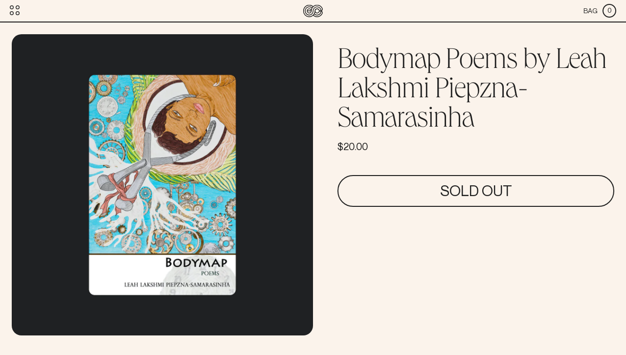

--- FILE ---
content_type: text/html; charset=utf-8
request_url: https://heroic-mandazi-a847d9.netlify.app/shop/products/bodymap-poems-by-leah-lakshmi-piepzna-samarasinha
body_size: 2549
content:
<!DOCTYPE html><html><head><meta name="viewport" content="width=device-width"><meta charset="utf-8"><title>Ethel's Club</title><link rel="icon" href="/favicon.ico"><meta name="twitter:card" content="summary"><meta name="twitter:site" content="@ethelsclub"><meta name="twitter:title" content="A cultural and wellness platform designed to make you feel better, when you need it."><meta name="twitter:description" content="A cultural and wellness platform designed to make you feel better, when you need it."><meta name="twitter:image" content="https://www.ethelsclub.com/meta.jpg"><meta property="og:title" content="A cultural and wellness platform designed to make you feel better, when you need it."><meta property="og:type" content="website"><meta property="og:url" content="https://www.ethelsclub.com/"><meta property="og:image" itemprop="image" content="https://www.ethelsclub.com/meta.jpg"><meta name="viewport" content="width=device-width"><meta charset="utf-8"><meta name="next-head-count" content="16"><link rel="preload" href="/_next/static/css/14823115b434e2c1574e.css" as="style"><link rel="stylesheet" href="/_next/static/css/14823115b434e2c1574e.css" data-n-g=""><link rel="preload" href="/_next/static/css/e5c525adba7f038ab375.css" as="style"><link rel="stylesheet" href="/_next/static/css/e5c525adba7f038ab375.css" data-n-p=""><link rel="preload" href="/_next/static/css/9db500e1de16a303bb85.css" as="style"><link rel="stylesheet" href="/_next/static/css/9db500e1de16a303bb85.css" data-n-p=""><noscript data-n-css=""></noscript><link rel="preload" href="/_next/static/chunks/webpack-50bee04d1dc61f8adf5b.js" as="script"><link rel="preload" href="/_next/static/chunks/framework.64c08973ae123710aa81.js" as="script"><link rel="preload" href="/_next/static/chunks/commons.0d6e8b2f74cbff51de5a.js" as="script"><link rel="preload" href="/_next/static/chunks/main-82b7277015bfe4922637.js" as="script"><link rel="preload" href="/_next/static/chunks/11100001.84b5432db2d471d704a1.js" as="script"><link rel="preload" href="/_next/static/chunks/3118b2d3.6e5be9744cea893fbcca.js" as="script"><link rel="preload" href="/_next/static/chunks/ff239f9d.778a68c6a30880eff871.js" as="script"><link rel="preload" href="/_next/static/chunks/02aec1ee097ebdd544d989c512c19c4a459d97bf.c3e9957b868d39a85542.js" as="script"><link rel="preload" href="/_next/static/chunks/33dadeff7dc4346031ae992f193daf7a8125bd52.a1ae1970bc609f867dff.js" as="script"><link rel="preload" href="/_next/static/chunks/pages/_app-1206c9bb8b88ad177152.js" as="script"><link rel="preload" href="/_next/static/chunks/f2c9c73de930f593c76ae1dab3066d1e3b20e23d.81ed5b16a0a272bd9b74.js" as="script"><link rel="preload" href="/_next/static/chunks/dcac56f4e8b2a94a81ca337fe59e5a7242b1092a.719d8b45982db6c5d89d.js" as="script"><link rel="preload" href="/_next/static/chunks/dcac56f4e8b2a94a81ca337fe59e5a7242b1092a_CSS.f6584926f1188e1b5b3e.js" as="script"><link rel="preload" href="/_next/static/chunks/pages/shop/products/%5Bslug%5D-4e5ebdb0dcd12848bdff.js" as="script"><link as="script" rel="prefetch" href="/_next/static/chunks/f2c9c73de930f593c76ae1dab3066d1e3b20e23d.81ed5b16a0a272bd9b74.js"><link as="script" rel="prefetch" href="/_next/static/chunks/dcac56f4e8b2a94a81ca337fe59e5a7242b1092a.719d8b45982db6c5d89d.js"><link as="script" rel="prefetch" href="/_next/static/chunks/dcac56f4e8b2a94a81ca337fe59e5a7242b1092a_CSS.f6584926f1188e1b5b3e.js"><link as="script" rel="prefetch" href="/_next/static/chunks/ac8cca666a46e106b945ab7f0f9de4af7b976b2a.e967dc88d8a6ab3a1a04.js"><link as="script" rel="prefetch" href="/_next/static/chunks/7c0faa90ad8a1161026f6d713162aef2e467e52f_CSS.34e373399cdc573d23ed.js"><link as="script" rel="prefetch" href="/_next/static/chunks/pages/index-3186e49d4a2b11535b54.js"></head><body><div id="__next"><div class="root"><div class="Loading_loading__1EdEq null"><img src="/images/global/logo.gif" class="undefined Loading_logo__1M7gk undefined undefined" alt="logo"><p style="color:red">THIS SITE IS FOR DISPLAY PURPOSES ONLY. THE ORIGINAL SITE HAS BEEN SINCE SHUT DOWN.</p></div><div style="opacity: 1; height: auto; overflow: initial; transition: opacity 0.5s linear;"><header class="Header_header__3ur46 "><div class="Header_container__3yjz9"><a><svg fill="none" height="20" viewBox="0 0 20 20" width="20" xmlns="http://www.w3.org/2000/svg" class="Header_menu_icon__2x1eg"><g stroke="#202020" stroke-width="1.5"><circle cx="4" cy="4" r="3.25"></circle><circle cx="4" cy="16" r="3.25"></circle><circle cx="16" cy="4" r="3.25"></circle><circle cx="16" cy="16" r="3.25"></circle></g></svg></a><a class="Header_header_logo__3Gpik" href="/"><img src="/images/global/logo-black.svg" class="undefined Header_logo__pjnZV Header_black__3CS10 Header_still_logo__3dRgs" alt="logo"><img src="/images/global/logo-white.svg" class="undefined Header_logo__pjnZV Header_white__11R8I Header_still_logo__3dRgs" alt="logo"><img src="/images/global/logo.gif" class="undefined Header_logo__pjnZV Header_black__3CS10 Header_animated_logo__jNIaE" alt="logo"><img src="/images/global/logo-white.gif" class="undefined Header_logo__pjnZV Header_white__11R8I Header_animated_logo__jNIaE" alt="logo"></a><div><button class="Header_bag_button__H7UGT" disabled=""><span class="Header_bag_label__23xpU">Bag</span><span class="Header_item_count__1aSQf">0</span></button></div></div></header><main><div class="product_details Product_product_details__dgVjI"><div class="carousel"><div class="carousel-main" alt=""><div class=""><img src="https://cdn.shopify.com/s/files/1/0670/1914/5451/files/ec_varuna_sexuality_books_3.jpg?v=1696642887"></div></div><div class="prev"></div><div class="next"></div><div class="carousel-footer"><div class="box"><div class="carousel-thumb" data-id="0" style="opacity:1;background-image:url( https://cdn.shopify.com/s/files/1/0670/1914/5451/files/ec_varuna_sexuality_books_3.jpg?v=1696642887)"></div></div></div></div><div class="Product_image_wrapper_desktop__1r9um"><img src="https://cdn.shopify.com/s/files/1/0670/1914/5451/files/ec_varuna_sexuality_books_3.jpg?v=1696642887"></div><div class="Product_content__10OV1"><div class="Product_container__3inr6"><h4 class="Product_title__20I8e">Bodymap Poems by Leah Lakshmi Piepzna-Samarasinha</h4><p class="Product_price__10umS">$20.00</p><div class="Product_description__3Uwim"></div><button class="Product_checkout_button__gmEsr" disabled="">sold out</button></div></div></div><div class="Product_shop_more_collection__28FN7"><div class="undefined"><h4></h4><h2>Shop More</h2><h3></h3><p></p></div><div class="Product_products_wrapper__2lWPu"><div class="Product_product_card__2NBcp"><a href="/shop/products/bodymap-poems-by-leah-lakshmi-piepzna-samarasinha"><div class="Product_img_wrapper__bVWl6"><img src="https://cdn.shopify.com/s/files/1/0670/1914/5451/files/ec_varuna_sexuality_books_3.jpg?v=1696642887"></div><h5 class="Product_title__20I8e">Bodymap Poems by Leah Lakshmi Piepzna-Samarasinha</h5></a><p>$20</p></div><div class="Product_product_card__2NBcp"><a href="/shop/products/what-a-time-to-be-alone-by-chidera-eggerue"><div class="Product_img_wrapper__bVWl6"><img src="https://cdn.shopify.com/s/files/1/0670/1914/5451/files/ec_varuna_sexuality_books_2.jpg?v=1696642108"></div><h5 class="Product_title__20I8e">What A Time To Be Alone by Chidera Eggerue</h5></a><p>$20</p></div><div class="Product_product_card__2NBcp"><a href="/shop/products/pleasure-activism-by-adrienne-maree-brown"><div class="Product_img_wrapper__bVWl6"><img src="https://cdn.shopify.com/s/files/1/0670/1914/5451/files/ec_varuna_sexuality_books_1.jpg?v=1696641856"></div><h5 class="Product_title__20I8e">Pleasure Activism by Adrienne Maree Brown</h5></a><p>$20</p></div></div></div></main><footer class="Footer_footer__1Bazu"><div class="Footer_container__4ywMN"><div class="Footer_footer_brand__1jtcm"><a href="/" class="Footer_footer_logo_link__3Yest"><img src="/images/global/lockup-black.svg" alt="ethel's club logo"></a><div><h3>stay in touch</h3><form class="Footer_email_capture__EVWW-"><input placeholder="Enter Email" name="EMAIL" type="email" value=""><button type="submit"><img src="/images/icons/arrow-right-black.svg" alt="submit arrow"></button><div class="msg-alert"></div></form></div></div><div class="Footer_footer_links__25nXL"><ul><li><h5>Work with us</h5></li><li><a href="#">Creators</a></li><li><a href="#">Brands</a></li><li><a href="#">Careers</a></li></ul><ul><li><h5>Connect</h5></li><li><a href="https://www.instagram.com/ethelsclub/" target="_blank">instagram</a></li><li><a href="https://twitter.com/ethelsclub" target="_blank">twitter</a></li><li><a href="https://open.spotify.com/playlist/35EOA8pALnqiBEP6YOEGAS?si=8kRumlAbTA-VUz-w6C6S0g&amp;nd=1" target="_blank">spotify</a></li></ul></div><div class="Footer_footer_bottom__3oIAG"><p>site by<!-- --> <a href="https://brianagude.com/" target="_blank">briana gude</a> <!-- -->and<!-- --> <a href="https://gina-lee.com/" target="_blank">gina lee</a></p><a href="/legal">legal</a></div></div></footer></div></div></div><iframe id="netlify-identity-widget" title="Netlify identity widget" style="position: fixed; top: 0; left: 0; border: none; width: 100%; height: 100%; overflow: visible; background: transparent; display: none; z-index: 99; " src="about:blank"></iframe><next-route-announcer><p aria-live="assertive" id="__next-route-announcer__" role="alert" style="border: 0px; clip: rect(0px, 0px, 0px, 0px); height: 1px; margin: -1px; overflow: hidden; padding: 0px; position: absolute; width: 1px; white-space: nowrap; overflow-wrap: normal;"></p></next-route-announcer></body></html>

--- FILE ---
content_type: text/css; charset=UTF-8
request_url: https://heroic-mandazi-a847d9.netlify.app/_next/static/css/14823115b434e2c1574e.css
body_size: 837
content:
a,abbr,acronym,address,applet,article,aside,audio,b,big,blockquote,body,canvas,caption,center,cite,code,dd,del,details,dfn,div,dl,dt,em,embed,fieldset,figcaption,figure,footer,form,h1,h2,h3,h4,h5,h6,header,hgroup,html,i,iframe,img,ins,kbd,label,legend,li,mark,menu,nav,object,ol,output,p,pre,q,ruby,s,samp,section,small,span,strike,strong,sub,summary,sup,table,tbody,td,tfoot,th,thead,time,tr,tt,u,ul,var,video{margin:0;padding:0;border:0;font-size:100%;font:inherit;vertical-align:baseline}article,aside,details,figcaption,figure,footer,header,hgroup,menu,nav,section{display:block}body{line-height:1}ol,ul{list-style:none}blockquote,q{quotes:none}blockquote:after,blockquote:before,q:after,q:before{content:"";content:none}table{border-collapse:collapse;border-spacing:0}input:focus{outline:none}@font-face{font-family:Neue Montreal;src:url(/_next/static/media/neuemontreal-regular.249e415717067542f2ac35a168c06e1a.woff2) format("woff2"),url(/_next/static/media/neuemontreal-regular.70b8d50e628b8729ade679d344947e30.woff) format("woff");font-weight:400;font-style:normal;font-display:swap}@font-face{font-family:Queens;src:url(/_next/static/media/queens-regular.e7f62e3da3d53171f95258947d61669c.woff2) format("woff2"),url(/_next/static/media/queens-regular.2911509e142e0e4f427a30952cce6258.woff) format("woff");font-weight:400;font-style:normal;font-display:swap}@font-face{font-family:Queens;src:url(/_next/static/media/queens-italic.116a881999eef30503806dfaa5bd7fbb.woff2) format("woff2"),url(/_next/static/media/queens-italic.46fb255ece6c451c2a2857f340f937d4.woff) format("woff");font-weight:400;font-style:italic;font-display:swap}body{font-family:Neue Montreal,system,sans-serif;background-color:#fbf3eb;color:#202020}@media only screen and (max-width:1279px){body.bag_modal_active main{display:none}}a,button{cursor:pointer}a{color:#202020;text-decoration:none;-webkit-transition:color .35s;transition:color .35s}a:hover{color:#ff8554}button{-webkit-transition:all .35s;transition:all .35s}.visually-hidden{position:absolute!important;height:1px;width:1px;overflow:hidden;clip:rect(1px 1px 1px 1px);clip:rect(1px,1px,1px,1px)}.hide{display:none}.grid{display:grid;grid-column-gap:40px;grid-row-gap:40px}.grid>*{min-width:0;min-height:0}.grid.collapse{grid-column-gap:0;grid-row-gap:0}.two-columns{grid-template-columns:1fr 1fr}.valign-center{display:-webkit-flex;display:flex;-webkit-flex-direction:column;flex-direction:column}.valign-center>:first-child{margin-top:auto}.valign-center>:last-child{margin-bottom:auto}.ta-center{text-align:center}.text-white{color:#fff}@media only screen and (max-width:1279px){.desktop-only{display:none}}@media only screen and (min-width:1280px){.mobile-only{display:none}}.product_details img{width:100%}.product_details .carousel .carousel-main img{width:100%;border-radius:20px;min-height:-webkit-calc((100vw - 40px)*1.2);min-height:calc((100vw - 40px)*1.2);object-fit:cover}.product_details .carousel .carousel-footer{min-height:75px;width:100%;padding:16px;-webkit-box-sizing:border-box;-moz-box-sizing:border-box;box-sizing:border-box}.product_details .carousel .carousel-footer .box{height:100%;width:100%;display:-webkit-flex;display:flex;grid-gap:8px;gap:8px;-webkit-justify-content:center;justify-content:center}.product_details .carousel .carousel-footer .carousel-thumb{background-size:cover;background-repeat:no-repeat;background-position:50%;border-radius:10px;width:55px;height:68px}@media only screen and (min-width:1024px){.product_details .carousel{display:none}}.variant_active{color:#202020!important;background:#ff8554!important;border-color:#ff8554!important}

--- FILE ---
content_type: text/css; charset=UTF-8
request_url: https://heroic-mandazi-a847d9.netlify.app/_next/static/css/e5c525adba7f038ab375.css
body_size: 3275
content:
.Header_visually-hidden__2s9Wu{position:absolute!important;height:1px;width:1px;overflow:hidden;clip:rect(1px 1px 1px 1px);clip:rect(1px,1px,1px,1px)}.Header_hide__3dE2E{display:none}.Header_grid__1alIu{display:grid;grid-column-gap:40px;grid-row-gap:40px}.Header_grid__1alIu>*{min-width:0;min-height:0}.Header_grid__1alIu.Header_collapse__fFD_u{grid-column-gap:0;grid-row-gap:0}.Header_two-columns__1BYWJ{grid-template-columns:1fr 1fr}.Header_valign-center__3Ktm7{display:-webkit-flex;display:flex;-webkit-flex-direction:column;flex-direction:column}.Header_valign-center__3Ktm7>:first-child{margin-top:auto}.Header_valign-center__3Ktm7>:last-child{margin-bottom:auto}.Header_ta-center__3lvHn{text-align:center}.Header_text-white__3Z1wK{color:#fff}@media only screen and (max-width:1279px){.Header_desktop-only__2f-2u{display:none}}@media only screen and (min-width:1280px){.Header_mobile-only__2oxMN{display:none}}@-webkit-keyframes Header_spin__27HD9{to{-webkit-transform:rotate(1turn);transform:rotate(1turn)}}@keyframes Header_spin__27HD9{to{-webkit-transform:rotate(1turn);transform:rotate(1turn)}}@-webkit-keyframes Header_rotateClockwise__3lltC{0%{-webkit-transform:rotate(90deg);transform:rotate(90deg)}to{-webkit-transform:rotate(270deg);transform:rotate(270deg)}}@keyframes Header_rotateClockwise__3lltC{0%{-webkit-transform:rotate(90deg);transform:rotate(90deg)}to{-webkit-transform:rotate(270deg);transform:rotate(270deg)}}@-webkit-keyframes Header_rotateCounterClockwise__2fBWr{to{-webkit-transform:rotate(90deg);transform:rotate(90deg)}}@keyframes Header_rotateCounterClockwise__2fBWr{to{-webkit-transform:rotate(90deg);transform:rotate(90deg)}}@-webkit-keyframes Header_threeDimensionsCircle__1yp_D{0%{-webkit-transform:rotateX(-100deg) rotate(0);transform:rotateX(-100deg) rotate(0)}to{-webkit-transform:rotateX(-100deg) rotate(-1turn);transform:rotateX(-100deg) rotate(-1turn)}}@keyframes Header_threeDimensionsCircle__1yp_D{0%{-webkit-transform:rotateX(-100deg) rotate(0);transform:rotateX(-100deg) rotate(0)}to{-webkit-transform:rotateX(-100deg) rotate(-1turn);transform:rotateX(-100deg) rotate(-1turn)}}.Header_header__3ur46{position:fixed;top:0;left:0;width:100%;z-index:6;padding:8px 20px;border-bottom:2px solid #202020;-webkit-box-sizing:border-box;-moz-box-sizing:border-box;box-sizing:border-box;z-index:99;background:#fbf3eb}.Header_header__3ur46,.Header_header__3ur46>*{-webkit-transition:.35s;transition:.35s}.Header_container__3yjz9{display:-webkit-flex;display:flex;-webkit-justify-content:space-between;justify-content:space-between;-webkit-align-items:center;align-items:center}.Header_menu_icon__2x1eg:hover{-webkit-animation:Header_spin__27HD9 4s linear infinite;animation:Header_spin__27HD9 4s linear infinite}.Header_menu_icon__2x1eg:hover circle:first-child{fill:#ff8554}.Header_menu_icon__2x1eg:hover circle:nth-child(2){fill:#5a7ed2}.Header_menu_icon__2x1eg:hover circle:nth-child(3){fill:#00ab5f}.Header_menu_icon__2x1eg:hover circle:last-child{fill:#f0b6e9}.Header_header_logo__3Gpik .Header_animated_logo__jNIaE,.Header_header_logo__3Gpik .Header_white__11R8I{display:none}.Header_header_logo__3Gpik .Header_logo__pjnZV{width:40px;position:absolute;left:50%;top:50%;-webkit-transform:translate(-50%,-50%);transform:translate(-50%,-50%)}.Header_header_logo__3Gpik:hover .Header_animated_logo__jNIaE.Header_black__3CS10{display:block}.Header_header_logo__3Gpik:hover .Header_still_logo__3dRgs{display:none}.Header_bag_button__H7UGT,.Header_bag_count__3bEag{display:-webkit-flex;display:flex;-webkit-align-items:center;align-items:center;-webkit-justify-content:center;justify-content:center}.Header_bag_button__H7UGT{background:transparent;border:none;font-family:Neue Montreal,system,sans-serif;padding:0;text-transform:uppercase;margin-left:8px;font-size:14px;line-height:1;color:#202020}.Header_bag_button__H7UGT>*+*{margin-left:10px}.Header_bag_count__3bEag{border:2px solid #202020;border-radius:50%;width:26px;height:26px;margin-left:10px}.Header_bag_label__23xpU{margin-top:2px}.Header_item_count__1aSQf{border:2px solid #202020;-webkit-box-sizing:border-box;-moz-box-sizing:border-box;box-sizing:border-box;border-radius:50%;width:28px;height:28px;display:-webkit-flex;display:flex;-webkit-align-items:center;align-items:center;-webkit-justify-content:center;justify-content:center}@media(max-width:767px){.Header_item_count__1aSQf{display:none}}.Header_header_blur__1E59a{border-bottom:2px solid #202020!important;position:fixed;backdrop-filter:blur(15px);-webkit-backdrop-filter:blur(15px);background-color:hsla(0,0%,100%,.4)!important}@supports(backdrop-filter:none){.Header_header_blur__1E59a{background-color:transparent!important}}.Header_header_blur__1E59a .Header_bag_button__H7UGT,.Header_header_blur__1E59a a{color:#202020}.Header_header_blur__1E59a .Header_item_count__1aSQf{border-color:#202020}.Header_header_blur__1E59a svg path{fill:#202020}.Header_header_blur__1E59a svg g{stroke:#202020}.Header_header_light__3TIEt{border-bottom:2px solid #fff!important;position:fixed;backdrop-filter:blur(15px);-webkit-backdrop-filter:blur(15px);background-color:hsla(0,0%,100%,.4)!important}@supports(backdrop-filter:none){.Header_header_light__3TIEt{background-color:transparent!important}}.Header_header_light__3TIEt .Header_header_logo__3Gpik .Header_white__11R8I.Header_still_logo__3dRgs{display:block}.Header_header_light__3TIEt .Header_header_logo__3Gpik .Header_black__3CS10{display:none!important}.Header_header_light__3TIEt .Header_header_logo__3Gpik:hover .Header_animated_logo__jNIaE.Header_white__11R8I{display:block}.Header_header_light__3TIEt .Header_header_logo__3Gpik:hover .Header_still_logo__3dRgs.Header_white__11R8I{display:none}.Header_header_light__3TIEt .Header_bag_button__H7UGT,.Header_header_light__3TIEt a{color:#fff}.Header_header_light__3TIEt .Header_item_count__1aSQf{border-color:#fff}.Header_header_light__3TIEt svg path{fill:#fff}.Header_header_light__3TIEt svg g{stroke:#fff}.Footer_visually-hidden__5KY6h{position:absolute!important;height:1px;width:1px;overflow:hidden;clip:rect(1px 1px 1px 1px);clip:rect(1px,1px,1px,1px)}.Footer_hide__2mXBd{display:none}.Footer_grid__1jubf{display:grid;grid-column-gap:40px;grid-row-gap:40px}.Footer_grid__1jubf>*{min-width:0;min-height:0}.Footer_grid__1jubf.Footer_collapse__1fJ9Q{grid-column-gap:0;grid-row-gap:0}.Footer_two-columns__3-xgO{grid-template-columns:1fr 1fr}.Footer_valign-center__FJfsI{display:-webkit-flex;display:flex;-webkit-flex-direction:column;flex-direction:column}.Footer_valign-center__FJfsI>:first-child{margin-top:auto}.Footer_valign-center__FJfsI>:last-child{margin-bottom:auto}.Footer_ta-center__1veFq{text-align:center}.Footer_text-white__3ZDon{color:#fff}@media only screen and (max-width:1279px){.Footer_desktop-only__1y9I-{display:none}}@media only screen and (min-width:1280px){.Footer_mobile-only__1VKd5{display:none}}.Footer_footer__1Bazu{background:#ff8554;-webkit-box-sizing:border-box;-moz-box-sizing:border-box;box-sizing:border-box;padding:60px 0 40px;display:-webkit-flex;display:flex;-webkit-align-items:center;align-items:center;-webkit-justify-content:center;justify-content:center;position:relative;z-index:5}@media only screen and (min-width:768px){.Footer_footer__1Bazu{padding:60px 0}}.Footer_footer__1Bazu .Footer_container__4ywMN{padding:0 20px;width:100%;min-height:-webkit-calc(100vh - 100px);min-height:calc(100vh - 100px);display:-webkit-flex;display:flex;-webkit-flex-direction:column;flex-direction:column}@media only screen and (min-width:768px){.Footer_footer__1Bazu .Footer_container__4ywMN{padding:0 24px}}@media only screen and (min-width:1024px){.Footer_footer__1Bazu .Footer_container__4ywMN{padding:0 140px;display:grid;grid-template-columns:1fr 1fr;grid-gap:140px}}.Footer_footer__1Bazu h5{font-size:14px;line-height:1;text-transform:uppercase;color:#202020}@media only screen and (min-width:768px){.Footer_footer__1Bazu h5{font-size:30px;line-height:1.4}}.Footer_footer__1Bazu h3{font-family:Neue Montreal,system,sans-serif;font-size:14px;line-height:1;text-transform:uppercase;color:#202020;margin-top:40px}@media only screen and (min-width:768px){.Footer_footer__1Bazu h3{font-size:30px;line-height:1.2;margin-top:80px}}@media only screen and (min-width:1024px){.Footer_footer__1Bazu h3{margin-top:60px}}.Footer_footer__1Bazu a{font-weight:300;font-family:Queens,system,sans-serif;letter-spacing:-.02em;font-size:16px;line-height:1;text-transform:capitalize;color:#202020;-webkit-transition:all .25s ease;transition:all .25s ease}.Footer_footer__1Bazu a:hover{font-style:italic}@media only screen and (min-width:768px){.Footer_footer__1Bazu a{font-weight:300;font-size:40px}}.Footer_footer_brand__1jtcm{-webkit-flex:1 1;flex:1 1;display:-webkit-flex;display:flex;-webkit-flex-direction:column;flex-direction:column;-webkit-justify-content:space-between;justify-content:space-between;padding-top:40px}@media only screen and (min-width:1024px){.Footer_footer_brand__1jtcm{-webkit-flex:initial;flex:initial}}.Footer_email_capture__EVWW-{margin-top:20px;padding-bottom:10px;border-bottom:2px solid #202020;display:-webkit-flex;display:flex;position:relative}@media only screen and (min-width:768px){.Footer_email_capture__EVWW-{margin-top:30px}}.Footer_email_capture__EVWW- div{position:absolute;bottom:0;-webkit-transform:translateY(150%);transform:translateY(150%)}.Footer_email_capture__EVWW- div>*{font-style:italic!important}.Footer_email_capture__EVWW- div>:before{content:"*"}.Footer_email_capture__EVWW- input{background:transparent;border:none;font-family:Queens,system,sans-serif;letter-spacing:-.02em;font-weight:300;font-size:16px;line-height:1;width:100%;color:#202020;padding-right:16px}.Footer_email_capture__EVWW- input::-webkit-input-placeholder{font-style:italic;color:#202020}.Footer_email_capture__EVWW- input::-moz-placeholder{font-style:italic;color:#202020}.Footer_email_capture__EVWW- input:-ms-input-placeholder{font-style:italic;color:#202020}.Footer_email_capture__EVWW- input::placeholder{font-style:italic;color:#202020}@media only screen and (min-width:768px){.Footer_email_capture__EVWW- input{font-size:40px}}.Footer_email_capture__EVWW- button{background:transparent;border:none}.Footer_email_capture__EVWW- button:hover{cursor:pointer}.Footer_footer_logo_link__3Yest img{width:130px}.Footer_footer_links__25nXL{display:-webkit-flex;display:flex;margin-top:70px}.Footer_footer_links__25nXL ul+ul{margin-left:40px}.Footer_footer_links__25nXL li+li{margin-top:20px}@media only screen and (min-width:768px){.Footer_footer_links__25nXL{margin-top:80px}}.Footer_footer_bottom__3oIAG{margin-top:100px;display:grid;grid-gap:20px}@media only screen and (min-width:768px){.Footer_footer_bottom__3oIAG{display:-webkit-flex;display:flex;-webkit-flex-direction:row;flex-direction:row;-webkit-justify-content:space-between;justify-content:space-between;-webkit-align-items:center;align-items:center}}@media only screen and (min-width:1024px){.Footer_footer_bottom__3oIAG{grid-column:1/-1}}.Footer_footer_bottom__3oIAG a,.Footer_footer_bottom__3oIAG p{font-family:Neue Montreal,system,sans-serif;font-size:14px;line-height:1;text-transform:uppercase;color:#202020}@media only screen and (min-width:768px){.Footer_footer_bottom__3oIAG a,.Footer_footer_bottom__3oIAG p{font-size:20px;line-height:1.3}}.Footer_footer_bottom__3oIAG a{text-decoration:underline}.Menu_visually-hidden__3mzzi{position:absolute!important;height:1px;width:1px;overflow:hidden;clip:rect(1px 1px 1px 1px);clip:rect(1px,1px,1px,1px)}.Menu_hide__33qwE{display:none}.Menu_grid__10cQI{display:grid;grid-column-gap:40px;grid-row-gap:40px}.Menu_grid__10cQI>*{min-width:0;min-height:0}.Menu_grid__10cQI.Menu_collapse__2X04O{grid-column-gap:0;grid-row-gap:0}.Menu_two-columns__dn0O9{grid-template-columns:1fr 1fr}.Menu_valign-center__2TInr{display:-webkit-flex;display:flex;-webkit-flex-direction:column;flex-direction:column}.Menu_valign-center__2TInr>:first-child{margin-top:auto}.Menu_valign-center__2TInr>:last-child{margin-bottom:auto}.Menu_ta-center__2_8Vl{text-align:center}.Menu_text-white__xROql{color:#fff}@media only screen and (max-width:1279px){.Menu_desktop-only__2U4Jn{display:none}}@media only screen and (min-width:1280px){.Menu_mobile-only__nDNEG{display:none}}@-webkit-keyframes Menu_spin__2ArFf{to{-webkit-transform:rotate(1turn);transform:rotate(1turn)}}@keyframes Menu_spin__2ArFf{to{-webkit-transform:rotate(1turn);transform:rotate(1turn)}}@-webkit-keyframes Menu_rotateClockwise__2E9_X{0%{-webkit-transform:rotate(90deg);transform:rotate(90deg)}to{-webkit-transform:rotate(270deg);transform:rotate(270deg)}}@keyframes Menu_rotateClockwise__2E9_X{0%{-webkit-transform:rotate(90deg);transform:rotate(90deg)}to{-webkit-transform:rotate(270deg);transform:rotate(270deg)}}@-webkit-keyframes Menu_rotateCounterClockwise__1OLWo{to{-webkit-transform:rotate(90deg);transform:rotate(90deg)}}@keyframes Menu_rotateCounterClockwise__1OLWo{to{-webkit-transform:rotate(90deg);transform:rotate(90deg)}}@-webkit-keyframes Menu_threeDimensionsCircle__1rzmF{0%{-webkit-transform:rotateX(-100deg) rotate(0);transform:rotateX(-100deg) rotate(0)}to{-webkit-transform:rotateX(-100deg) rotate(-1turn);transform:rotateX(-100deg) rotate(-1turn)}}@keyframes Menu_threeDimensionsCircle__1rzmF{0%{-webkit-transform:rotateX(-100deg) rotate(0);transform:rotateX(-100deg) rotate(0)}to{-webkit-transform:rotateX(-100deg) rotate(-1turn);transform:rotateX(-100deg) rotate(-1turn)}}.Menu_menu__4p7E0{min-height:-webkit-calc(100vh - 44px);min-height:calc(100vh - 44px);display:-webkit-flex;display:flex;-webkit-flex-direction:column;flex-direction:column;-webkit-justify-content:center;justify-content:center;position:fixed;top:0;left:0;width:100vw;height:100vh;z-index:98;background:#fbf3eb}.Menu_menu__4p7E0,.Menu_menu__4p7E0 a{-webkit-align-items:center;align-items:center}.Menu_menu__4p7E0 a{display:block;font-size:40px;font-family:Queens,system,sans-serif;line-height:1.4;letter-spacing:-.02em;display:-webkit-flex;display:flex;width:-webkit-max-content;width:-moz-max-content;width:max-content}.Menu_menu__4p7E0 a:hover{cursor:pointer;color:#000;color:initial;font-style:italic}@media only screen and (min-width:1024px){.Menu_menu__4p7E0 a{font-size:64px}}@media only screen and (min-width:1280px){.Menu_menu__4p7E0 a{font-size:80px}}.BagModal_visually-hidden__1cxVa{position:absolute!important;height:1px;width:1px;overflow:hidden;clip:rect(1px 1px 1px 1px);clip:rect(1px,1px,1px,1px)}.BagModal_hide__IHEXm{display:none}.BagModal_grid__3Dcuq{display:grid;grid-column-gap:40px;grid-row-gap:40px}.BagModal_grid__3Dcuq>*{min-width:0;min-height:0}.BagModal_grid__3Dcuq.BagModal_collapse__1GdS0{grid-column-gap:0;grid-row-gap:0}.BagModal_two-columns__3sU5h{grid-template-columns:1fr 1fr}.BagModal_valign-center__1xGBh{display:-webkit-flex;display:flex;-webkit-flex-direction:column;flex-direction:column}.BagModal_valign-center__1xGBh>:first-child{margin-top:auto}.BagModal_valign-center__1xGBh>:last-child{margin-bottom:auto}.BagModal_ta-center__3kMZz{text-align:center}.BagModal_text-white__28jKO{color:#fff}@media only screen and (max-width:1279px){.BagModal_desktop-only__1sPtI{display:none}}@media only screen and (min-width:1280px){.BagModal_mobile-only__3X8dK{display:none}}.BagModal_overlay__DP_00{display:none}@media only screen and (min-width:1280px){.BagModal_overlay__DP_00{display:block;position:fixed;top:46px;left:0;width:100vw;height:-webkit-calc(100vh - 46px);height:calc(100vh - 46px);background:#000;opacity:.2;z-index:99;-webkit-transition:3s;transition:3s}}.BagModal_container__2HmtE{min-height:500px;margin-top:46px;padding:48px 20px 40px}.BagModal_container__2HmtE button{background:transparent;border:none;padding:0}@media only screen and (min-width:1280px){.BagModal_container__2HmtE{max-width:614px;margin-left:auto;margin-top:0;position:fixed;top:46px;left:0;right:0;bottom:0;background:#fbf3eb;z-index:100;width:614px;height:auto;overflow:scroll;display:-webkit-flex;display:flex;-webkit-flex-direction:column;flex-direction:column;grid-gap:40px;gap:40px;-webkit-box-sizing:border-box;-moz-box-sizing:border-box;box-sizing:border-box}}.BagModal_header__2H_rS{display:-webkit-flex;display:flex;-webkit-justify-content:space-between;justify-content:space-between}.BagModal_header__2H_rS h2{font-size:39px;font-family:Queens,system,sans-serif;letter-spacing:-.02em;letter-spacing:normal}@media only screen and (min-width:768px){.BagModal_header__2H_rS h2{font-size:80px}}@media only screen and (max-width:1279px){.BagModal_header__2H_rS button.BagModal_close__2Gq6k img{width:16px}}@media only screen and (min-width:768px){.BagModal_header__2H_rS button.BagModal_close__2Gq6k img{margin-top:16px}.BagModal_header__2H_rS{-webkit-align-items:start;align-items:start}}.BagModal_body__2W7-F{margin-top:40px;border-top:1px solid #202020}.BagModal_body__2W7-F img{width:55px;height:55px;border-radius:10px}@media only screen and (min-width:768px){.BagModal_body__2W7-F img{width:94px;height:94px}}.BagModal_body__2W7-F .BagModal_line_item__2nRxa{display:-webkit-flex;display:flex;grid-gap:20px;gap:20px;padding:20px 0;border-bottom:1px solid #202020}@media only screen and (min-width:768px){.BagModal_body__2W7-F .BagModal_line_item__2nRxa{grid-gap:24px;gap:24px}}.BagModal_body__2W7-F .BagModal_line_item__2nRxa .BagModal_content__3EDys{display:grid;grid-template-columns:1fr 40px;grid-template-rows:auto 60px auto;width:100%}@media only screen and (min-width:768px){.BagModal_body__2W7-F .BagModal_line_item__2nRxa .BagModal_content__3EDys .BagModal_price__wxjvb,.BagModal_body__2W7-F .BagModal_line_item__2nRxa .BagModal_content__3EDys .BagModal_quantity__3yYba,.BagModal_body__2W7-F .BagModal_line_item__2nRxa .BagModal_content__3EDys .BagModal_title__3h0tq{font-size:20px}}.BagModal_body__2W7-F .BagModal_line_item__2nRxa .BagModal_content__3EDys .BagModal_title__3h0tq{text-transform:uppercase}.BagModal_body__2W7-F .BagModal_line_item__2nRxa .BagModal_content__3EDys .BagModal_quantity__3yYba{justify-self:flex-end}.BagModal_body__2W7-F .BagModal_line_item__2nRxa .BagModal_content__3EDys .BagModal_subtitle__18Xsi{font-size:14px;padding-bottom:38px;padding-top:8px}@media only screen and (min-width:768px){.BagModal_body__2W7-F .BagModal_line_item__2nRxa .BagModal_content__3EDys .BagModal_subtitle__18Xsi{padding-bottom:30px;padding-top:10px}.BagModal_body__2W7-F .BagModal_line_item__2nRxa .BagModal_content__3EDys .BagModal_price__wxjvb{padding-bottom:4px}}.BagModal_body__2W7-F .BagModal_line_item__2nRxa .BagModal_content__3EDys button{justify-self:flex-end;display:-webkit-flex;display:flex}.BagModal_body__2W7-F .BagModal_line_item__2nRxa .BagModal_content__3EDys button.BagModal_plus__aQ4ht{padding-top:24px}@media only screen and (min-width:768px){.BagModal_body__2W7-F .BagModal_line_item__2nRxa .BagModal_content__3EDys button.BagModal_plus__aQ4ht{padding-top:32px}.BagModal_body__2W7-F .BagModal_line_item__2nRxa .BagModal_content__3EDys button.BagModal_minus__F2f45{-webkit-align-self:end;align-self:end}}.BagModal_body__2W7-F .BagModal_line_item__2nRxa .BagModal_content__3EDys button img{width:16px;height:16px}@media only screen and (min-width:768px){.BagModal_body__2W7-F{margin-top:100px}}@media only screen and (min-width:1280px){.BagModal_body__2W7-F{margin-top:0;max-height:557px;overflow:scroll}}.BagModal_footer__1EUgi{margin-top:30px}.BagModal_footer__1EUgi .BagModal_row__AUboE{display:-webkit-flex;display:flex;-webkit-justify-content:space-between;justify-content:space-between}@media only screen and (min-width:768px){.BagModal_footer__1EUgi .BagModal_row__AUboE h5,.BagModal_footer__1EUgi .BagModal_row__AUboE p{font-size:20px}}.BagModal_footer__1EUgi button{width:100%;border:2px solid #202020;padding:12px;border-radius:100px;margin-top:20px;font-size:16px}.BagModal_footer__1EUgi button:not(:disabled):hover{color:#202020;background:#ff8554;border-color:#ff8554}.BagModal_footer__1EUgi button:disabled{cursor:not-allowed;color:#202020}@media only screen and (min-width:768px){.BagModal_footer__1EUgi button{font-size:20px}.BagModal_footer__1EUgi{margin-top:280px}}@media only screen and (min-width:1280px){.BagModal_footer__1EUgi{margin:0;-webkit-flex:1 1;flex:1 1;-webkit-flex-direction:column;flex-direction:column;display:-webkit-flex;display:flex;-webkit-justify-content:flex-end;justify-content:flex-end}}@font-face{font-family:Neue Montreal;src:url(/_next/static/media/neuemontreal-regular.249e415717067542f2ac35a168c06e1a.woff2) format("woff2"),url(/_next/static/media/neuemontreal-regular.70b8d50e628b8729ade679d344947e30.woff) format("woff");font-weight:400;font-style:normal;font-display:swap}@font-face{font-family:Queens;src:url(/_next/static/media/queens-regular.e7f62e3da3d53171f95258947d61669c.woff2) format("woff2"),url(/_next/static/media/queens-regular.2911509e142e0e4f427a30952cce6258.woff) format("woff");font-weight:400;font-style:normal;font-display:swap}@font-face{font-family:Queens;src:url(/_next/static/media/queens-italic.116a881999eef30503806dfaa5bd7fbb.woff2) format("woff2"),url(/_next/static/media/queens-italic.46fb255ece6c451c2a2857f340f937d4.woff) format("woff");font-weight:400;font-style:italic;font-display:swap}.Loading_visually-hidden__30uZK{position:absolute!important;height:1px;width:1px;overflow:hidden;clip:rect(1px 1px 1px 1px);clip:rect(1px,1px,1px,1px)}.Loading_hide__1qHz6{display:none}.Loading_grid__24fb1{display:grid;grid-column-gap:40px;grid-row-gap:40px}.Loading_grid__24fb1>*{min-width:0;min-height:0}.Loading_grid__24fb1.Loading_collapse__3ZWP7{grid-column-gap:0;grid-row-gap:0}.Loading_two-columns__h7pJT{grid-template-columns:1fr 1fr}.Loading_valign-center__2K-Db{display:-webkit-flex;display:flex;-webkit-flex-direction:column;flex-direction:column}.Loading_valign-center__2K-Db>:first-child{margin-top:auto}.Loading_valign-center__2K-Db>:last-child{margin-bottom:auto}.Loading_ta-center__2mrUz{text-align:center}.Loading_text-white__2Gq2P{color:#fff}@media only screen and (max-width:1279px){.Loading_desktop-only__5rm9G{display:none}}@media only screen and (min-width:1280px){.Loading_mobile-only__2yzH3{display:none}}.Loading_loading__1EdEq{width:100vw;height:100vh;background:#fbf3eb;position:fixed;top:0;left:0;display:-webkit-flex;display:flex;-webkit-flex-direction:column;flex-direction:column;-webkit-align-items:center;align-items:center;-webkit-justify-content:center;justify-content:center;display:none;z-index:1000;overflow:hidden}.Loading_loading__1EdEq.Loading_isLoading__8qxKz{display:-webkit-flex;display:flex}.Loading_loading__1EdEq .Loading_logo__1M7gk{width:80px}@media only screen and (min-width:768px){.Loading_loading__1EdEq .Loading_logo__1M7gk{width:150px}}.Loading_loading__1EdEq p{padding:1rem 2rem;text-align:center;line-height:1.2}

--- FILE ---
content_type: text/css; charset=UTF-8
request_url: https://heroic-mandazi-a847d9.netlify.app/_next/static/css/9db500e1de16a303bb85.css
body_size: 1207
content:
@font-face{font-family:Neue Montreal;src:url(/_next/static/media/neuemontreal-regular.249e415717067542f2ac35a168c06e1a.woff2) format("woff2"),url(/_next/static/media/neuemontreal-regular.70b8d50e628b8729ade679d344947e30.woff) format("woff");font-weight:400;font-style:normal;font-display:swap}@font-face{font-family:Queens;src:url(/_next/static/media/queens-regular.e7f62e3da3d53171f95258947d61669c.woff2) format("woff2"),url(/_next/static/media/queens-regular.2911509e142e0e4f427a30952cce6258.woff) format("woff");font-weight:400;font-style:normal;font-display:swap}@font-face{font-family:Queens;src:url(/_next/static/media/queens-italic.116a881999eef30503806dfaa5bd7fbb.woff2) format("woff2"),url(/_next/static/media/queens-italic.46fb255ece6c451c2a2857f340f937d4.woff) format("woff");font-weight:400;font-style:italic;font-display:swap}.Product_visually-hidden__G59Xo{position:absolute!important;height:1px;width:1px;overflow:hidden;clip:rect(1px 1px 1px 1px);clip:rect(1px,1px,1px,1px)}.Product_hide__1n0X2{display:none}.Product_grid__1flcT{display:grid;grid-column-gap:40px;grid-row-gap:40px}.Product_grid__1flcT>*{min-width:0;min-height:0}.Product_grid__1flcT.Product_collapse__1vc8P{grid-column-gap:0;grid-row-gap:0}.Product_two-columns__2VrnE{grid-template-columns:1fr 1fr}.Product_valign-center__2y3GH{display:-webkit-flex;display:flex;-webkit-flex-direction:column;flex-direction:column}.Product_valign-center__2y3GH>:first-child{margin-top:auto}.Product_valign-center__2y3GH>:last-child{margin-bottom:auto}.Product_ta-center__3N1jB{text-align:center}.Product_text-white__2NUNM{color:#fff}@media only screen and (max-width:1279px){.Product_desktop-only__WzE7J{display:none}}@media only screen and (min-width:1280px){.Product_mobile-only__2pV2A{display:none}}.Product_product_details__dgVjI{margin-top:46px;padding:16px 20px 40px}.Product_title__20I8e{font-family:Queens,system,sans-serif;letter-spacing:-.02em;font-size:24px;margin-top:32px}.Product_price__10umS{font-size:14px;margin:16px 0 24px}.Product_description__3Uwim{font-size:16px;line-height:1.5}.Product_checkout_button__gmEsr{font-size:16px;text-transform:uppercase;padding:12px;width:100%;background-color:transparent;border-radius:100px;border:2px solid #202020;margin-top:24px;font-family:Neue Montreal,system,sans-serif}.Product_checkout_button__gmEsr:not(:disabled):hover{color:#202020;background:#ff8554;border-color:#ff8554}.Product_checkout_button__gmEsr:disabled{cursor:not-allowed;color:#202020}.Product_image_wrapper_desktop__1r9um{display:none}.Product_variant_options__15TF-{display:-webkit-flex;display:flex;-webkit-flex-wrap:wrap;flex-wrap:wrap;grid-gap:8px 16px;gap:8px 16px;-webkit-justify-content:center;justify-content:center;margin-top:40px}.Product_variant_option__2A4is{font-size:14px;text-transform:uppercase;border-radius:100px;border:2px solid #202020;font-family:Neue Montreal,system,sans-serif;background-color:transparent;padding:7px 15px}.Product_variant_option__2A4is:hover{color:#202020;background:#ff8554;border-color:#ff8554}@media only screen and (min-width:1024px){.Product_product_details__dgVjI{display:-webkit-flex;display:flex;grid-gap:24px;gap:24px;padding:24px}.Product_product_details__dgVjI>*{-webkit-flex:1 1;flex:1 1}.Product_image_wrapper_desktop__1r9um{display:-webkit-flex;display:flex;-webkit-flex-direction:column;flex-direction:column;-webkit-flex:1 1;flex:1 1;grid-gap:5px;gap:5px}.Product_image_wrapper_desktop__1r9um img{border-radius:20px;min-height:-webkit-calc(50vw - 57.6px);min-height:calc(50vw - 57.6px);object-fit:cover}.Product_content__10OV1 .Product_container__3inr6{position:sticky;top:70px}.Product_title__20I8e{margin-top:0}}@media only screen and (min-width:1280px){.Product_content__10OV1>*{max-width:566px}.Product_content__10OV1 .Product_container__3inr6{top:86px;margin-left:auto}.Product_title__20I8e{font-size:60px}.Product_price__10umS{font-size:20px;margin:24px 0}.Product_checkout_button__gmEsr{font-size:30px;margin-bottom:40px}.Product_variant_option__2A4is{font-size:20px}}.Product_shop_more_collection__28FN7{padding:24px 20px 40px}.Product_shop_more_collection__28FN7 h2{font-size:39px;font-weight:300;font-family:Queens,system,sans-serif;line-height:1;padding-bottom:1rem;border-bottom:2px solid #202020}@media only screen and (min-width:1024px){.Product_shop_more_collection__28FN7 h2{font-size:80px}}.Product_shop_more_collection__28FN7 h5.Product_title__20I8e{font-weight:300;font-family:Queens,system,sans-serif;font-size:24px;line-height:1;margin-top:20px}@media only screen and (min-width:1024px){.Product_shop_more_collection__28FN7 h5.Product_title__20I8e{font-size:40px;margin-top:24px}}.Product_shop_more_collection__28FN7 p{font-size:20px;line-height:1.3}@media only screen and (min-width:1024px){.Product_shop_more_collection__28FN7 p{font-size:30px}}.Product_shop_more_collection__28FN7 img{width:100%;height:100%;object-fit:cover}@media only screen and (min-width:768px){.Product_shop_more_collection__28FN7 img{max-height:318px}}@media only screen and (min-width:1024px){.Product_shop_more_collection__28FN7 img{max-height:-webkit-calc((50vw - 104px)*.79);max-height:calc((50vw - 104px)*.79)}}.Product_shop_more_collection__28FN7 .Product_products_wrapper__2lWPu{display:grid;grid-template-columns:1fr 1fr;grid-gap:20px 24px;gap:20px 24px;padding-top:24px}@media only screen and (min-width:768px){.Product_shop_more_collection__28FN7 .Product_products_wrapper__2lWPu{grid-template-columns:repeat(3,1fr);grid-gap:24px 21px;gap:24px 21px;padding-top:16px}}@media only screen and (min-width:1024px){.Product_shop_more_collection__28FN7 .Product_products_wrapper__2lWPu{grid-template-columns:repeat(4,1fr);grid-gap:32px 24px;gap:32px 24px;padding-top:32px}}.Product_shop_more_collection__28FN7 .Product_product_card__2NBcp{display:-webkit-flex;display:flex;-webkit-flex-direction:column;flex-direction:column;grid-gap:8px;gap:8px}.Product_shop_more_collection__28FN7 .Product_product_card__2NBcp .Product_add_to_cart__25l01,.Product_shop_more_collection__28FN7 .Product_product_card__2NBcp h5.Product_title__20I8e{margin-top:8px}.Product_shop_more_collection__28FN7 .Product_product_card__2NBcp h5.Product_title__20I8e{font-size:1rem}@media only screen and (min-width:1024px){.Product_shop_more_collection__28FN7 .Product_product_card__2NBcp h5.Product_title__20I8e{font-size:39px;margin-top:16px}}.Product_shop_more_collection__28FN7 .Product_product_card__2NBcp div.Product_img_wrapper__bVWl6 img{border-radius:20px}.Product_shop_more_collection__28FN7 .Product_product_card__2NBcp img{height:218px;-webkit-transition:all .2s linear;transition:all .2s linear}@media only screen and (min-width:1024px){.Product_shop_more_collection__28FN7 .Product_product_card__2NBcp img{height:456px}}.Product_shop_more_collection__28FN7 .Product_product_card__2NBcp>*{-webkit-transition:all .34s ease!important;transition:all .34s ease!important}.Product_shop_more_collection__28FN7 .Product_product_card__2NBcp:hover a,.Product_shop_more_collection__28FN7 .Product_product_card__2NBcp:hover h4,.Product_shop_more_collection__28FN7 .Product_product_card__2NBcp:hover p{color:#202020}.Product_shop_more_collection__28FN7 .Product_product_card__2NBcp:hover a,.Product_shop_more_collection__28FN7 .Product_product_card__2NBcp:hover h4{font-style:italic}.Product_shop_more_collection__28FN7 .Product_product_card__2NBcp:hover img{border-radius:80px!important}@media only screen and (min-width:1024px){.Product_shop_more_collection__28FN7{padding:40px 24px 64px}}

--- FILE ---
content_type: image/svg+xml
request_url: https://heroic-mandazi-a847d9.netlify.app/images/global/logo-black.svg
body_size: 339
content:
<svg xmlns="http://www.w3.org/2000/svg" viewBox="0 0 81.15 50"><defs><style>.cls-1{fill:#202020;}</style></defs><g id="Layer_2" data-name="Layer 2"><g id="Layer_1-2" data-name="Layer 1"><path class="cls-1" d="M77,25a8.56,8.56,0,0,0,4.17-6.92,7.43,7.43,0,0,0-.76-3.36C76.89,5.93,67.73,0,57.59,0A25.74,25.74,0,0,0,41.18,5.94,24.84,24.84,0,0,0,24.41,0,25,25,0,0,0,25,50a25.36,25.36,0,0,0,16.31-6,25,25,0,0,0,39-8.62A9.74,9.74,0,0,0,81,32.21,8.59,8.59,0,0,0,77,25ZM41.74,9.45A22.64,22.64,0,0,1,57.59,3c8.88,0,16.92,5.13,20,12.82a6.25,6.25,0,0,1,.57,2.12,5.31,5.31,0,0,1-2.65,4.53,18.12,18.12,0,0,0-36,2.55,15.48,15.48,0,0,1-4.13,10.73,14,14,0,0,1-10.52,4.4A15.16,15.16,0,0,1,9.89,25.89a15.13,15.13,0,0,1,25-12.31,24.07,24.07,0,0,0-2.05,5.19A10,10,0,1,0,35,25,21.53,21.53,0,0,1,41.74,9.45Zm-9.84,17a7.06,7.06,0,0,1-13.8,0Zm-13.8-3a7.06,7.06,0,0,1,13.8,0ZM25,47a22,22,0,0,1-.56-44H25A21.89,21.89,0,0,1,39,8a27.44,27.44,0,0,0-2.48,3A18.11,18.11,0,1,0,25,43.11a17,17,0,0,0,12.51-5.33A18.47,18.47,0,0,0,42.45,25a15.14,15.14,0,0,1,30.2-1.52l-.64,0a6.22,6.22,0,0,1-5.5-3.11l0-.07A10,10,0,0,0,47.56,24.6c0,.13,0,.27,0,.49C47.28,37,37,47,25,47ZM57.59,35a10.15,10.15,0,0,0,7.86-3.81l.57-.79c1.6-2.58,3.62-3.89,6-3.89q.31,0,.63,0a15.13,15.13,0,0,1-25.09,9.75,24.62,24.62,0,0,0,2.09-5.19A10,10,0,0,0,57.59,35Zm-7.06-9.93v-.43a7.06,7.06,0,0,1,13-3.46A9.93,9.93,0,0,0,67,25.08a11.47,11.47,0,0,0-2.78,2.71l-.58.83a7.06,7.06,0,0,1-13.12-3.51Zm27.31,8.56a22,22,0,0,1-34.35,8.25,26.64,26.64,0,0,0,2.48-3,18.11,18.11,0,0,0,29.55-11.3A5.55,5.55,0,0,1,78,32.21,5.09,5.09,0,0,1,77.84,33.67Z"/></g></g></svg>

--- FILE ---
content_type: image/svg+xml
request_url: https://heroic-mandazi-a847d9.netlify.app/images/global/lockup-black.svg
body_size: 29381
content:
<svg width="218" height="42" viewBox="0 0 218 42" fill="none" xmlns="http://www.w3.org/2000/svg" xmlns:xlink="http://www.w3.org/1999/xlink">
<rect width="218" height="42" fill="url(#pattern0)"/>
<defs>
<pattern id="pattern0" patternContentUnits="objectBoundingBox" width="1" height="1">
<use xlink:href="#image0_314_2992" transform="translate(-0.0736842 -0.363315) scale(0.000520113 0.00274504)"/>
</pattern>
<image id="image0_314_2992" width="2206" height="629" xlink:href="[data-uri]"/>
</defs>
</svg>


--- FILE ---
content_type: application/javascript; charset=UTF-8
request_url: https://heroic-mandazi-a847d9.netlify.app/_next/static/chunks/33dadeff7dc4346031ae992f193daf7a8125bd52.a1ae1970bc609f867dff.js
body_size: 26157
content:
(window.webpackJsonp_N_E=window.webpackJsonp_N_E||[]).push([[6],{"/6Yf":function(t,e,n){"use strict";n.d(e,"a",(function(){return o})),n.d(e,"b",(function(){return h}));var i=n("mrSG"),r=n("qOnz"),o=function(){function t(t,e,n){this.name=t,this.instanceFactory=e,this.type=n,this.multipleInstances=!1,this.serviceProps={},this.instantiationMode="LAZY",this.onInstanceCreated=null}return t.prototype.setInstantiationMode=function(t){return this.instantiationMode=t,this},t.prototype.setMultipleInstances=function(t){return this.multipleInstances=t,this},t.prototype.setServiceProps=function(t){return this.serviceProps=t,this},t.prototype.setInstanceCreatedCallback=function(t){return this.onInstanceCreated=t,this},t}(),s="[DEFAULT]",a=function(){function t(t,e){this.name=t,this.container=e,this.component=null,this.instances=new Map,this.instancesDeferred=new Map,this.instancesOptions=new Map,this.onInitCallbacks=new Map}return t.prototype.get=function(t){var e=this.normalizeInstanceIdentifier(t);if(!this.instancesDeferred.has(e)){var n=new r.a;if(this.instancesDeferred.set(e,n),this.isInitialized(e)||this.shouldAutoInitialize())try{var i=this.getOrInitializeService({instanceIdentifier:e});i&&n.resolve(i)}catch(o){}}return this.instancesDeferred.get(e).promise},t.prototype.getImmediate=function(t){var e,n=this.normalizeInstanceIdentifier(null===t||void 0===t?void 0:t.identifier),i=null!==(e=null===t||void 0===t?void 0:t.optional)&&void 0!==e&&e;if(!this.isInitialized(n)&&!this.shouldAutoInitialize()){if(i)return null;throw Error("Service "+this.name+" is not available")}try{return this.getOrInitializeService({instanceIdentifier:n})}catch(r){if(i)return null;throw r}},t.prototype.getComponent=function(){return this.component},t.prototype.setComponent=function(t){var e,n;if(t.name!==this.name)throw Error("Mismatching Component "+t.name+" for Provider "+this.name+".");if(this.component)throw Error("Component for "+this.name+" has already been provided");if(this.component=t,this.shouldAutoInitialize()){if(function(t){return"EAGER"===t.instantiationMode}(t))try{this.getOrInitializeService({instanceIdentifier:s})}catch(f){}try{for(var r=Object(i.g)(this.instancesDeferred.entries()),o=r.next();!o.done;o=r.next()){var a=Object(i.e)(o.value,2),h=a[0],u=a[1],c=this.normalizeInstanceIdentifier(h);try{var l=this.getOrInitializeService({instanceIdentifier:c});u.resolve(l)}catch(f){}}}catch(p){e={error:p}}finally{try{o&&!o.done&&(n=r.return)&&n.call(r)}finally{if(e)throw e.error}}}},t.prototype.clearInstance=function(t){void 0===t&&(t=s),this.instancesDeferred.delete(t),this.instancesOptions.delete(t),this.instances.delete(t)},t.prototype.delete=function(){return Object(i.b)(this,void 0,void 0,(function(){var t;return Object(i.d)(this,(function(e){switch(e.label){case 0:return t=Array.from(this.instances.values()),[4,Promise.all(Object(i.f)(Object(i.f)([],Object(i.e)(t.filter((function(t){return"INTERNAL"in t})).map((function(t){return t.INTERNAL.delete()})))),Object(i.e)(t.filter((function(t){return"_delete"in t})).map((function(t){return t._delete()})))))];case 1:return e.sent(),[2]}}))}))},t.prototype.isComponentSet=function(){return null!=this.component},t.prototype.isInitialized=function(t){return void 0===t&&(t=s),this.instances.has(t)},t.prototype.getOptions=function(t){return void 0===t&&(t=s),this.instancesOptions.get(t)||{}},t.prototype.initialize=function(t){var e,n;void 0===t&&(t={});var r=t.options,o=void 0===r?{}:r,s=this.normalizeInstanceIdentifier(t.instanceIdentifier);if(this.isInitialized(s))throw Error(this.name+"("+s+") has already been initialized");if(!this.isComponentSet())throw Error("Component "+this.name+" has not been registered yet");var a=this.getOrInitializeService({instanceIdentifier:s,options:o});try{for(var h=Object(i.g)(this.instancesDeferred.entries()),u=h.next();!u.done;u=h.next()){var c=Object(i.e)(u.value,2),l=c[0],f=c[1];s===this.normalizeInstanceIdentifier(l)&&f.resolve(a)}}catch(p){e={error:p}}finally{try{u&&!u.done&&(n=h.return)&&n.call(h)}finally{if(e)throw e.error}}return a},t.prototype.onInit=function(t,e){var n,i=this.normalizeInstanceIdentifier(e),r=null!==(n=this.onInitCallbacks.get(i))&&void 0!==n?n:new Set;r.add(t),this.onInitCallbacks.set(i,r);var o=this.instances.get(i);return o&&t(o,i),function(){r.delete(t)}},t.prototype.invokeOnInitCallbacks=function(t,e){var n,r,o=this.onInitCallbacks.get(e);if(o)try{for(var s=Object(i.g)(o),a=s.next();!a.done;a=s.next()){var h=a.value;try{h(t,e)}catch(u){}}}catch(c){n={error:c}}finally{try{a&&!a.done&&(r=s.return)&&r.call(s)}finally{if(n)throw n.error}}},t.prototype.getOrInitializeService=function(t){var e,n=t.instanceIdentifier,i=t.options,r=void 0===i?{}:i,o=this.instances.get(n);if(!o&&this.component&&(o=this.component.instanceFactory(this.container,{instanceIdentifier:(e=n,e===s?void 0:e),options:r}),this.instances.set(n,o),this.instancesOptions.set(n,r),this.invokeOnInitCallbacks(o,n),this.component.onInstanceCreated))try{this.component.onInstanceCreated(this.container,n,o)}catch(a){}return o||null},t.prototype.normalizeInstanceIdentifier=function(t){return void 0===t&&(t=s),this.component?this.component.multipleInstances?t:s:t},t.prototype.shouldAutoInitialize=function(){return!!this.component&&"EXPLICIT"!==this.component.instantiationMode},t}();var h=function(){function t(t){this.name=t,this.providers=new Map}return t.prototype.addComponent=function(t){var e=this.getProvider(t.name);if(e.isComponentSet())throw new Error("Component "+t.name+" has already been registered with "+this.name);e.setComponent(t)},t.prototype.addOrOverwriteComponent=function(t){this.getProvider(t.name).isComponentSet()&&this.providers.delete(t.name),this.addComponent(t)},t.prototype.getProvider=function(t){if(this.providers.has(t))return this.providers.get(t);var e=new a(t,this);return this.providers.set(t,e),e},t.prototype.getProviders=function(){return Array.from(this.providers.values())},t}()},"8Rml":function(t,e,n){"use strict";var i=n("zIRd"),r="8.10.0";i.a.registerVersion("firebase",r,"app"),i.a.SDK_VERSION=r;n("t6oF");var o,s=n("pqa8"),a=n("/6Yf"),h=(n("qOnz"),n("q/0M"),n("x7I3"),{Firestore:s.f,GeoPoint:s.a,Timestamp:s.c,Blob:s.j,Transaction:s.k,WriteBatch:s.g,DocumentReference:s.r,DocumentSnapshot:s.h,Query:s.q,QueryDocumentSnapshot:s.i,QuerySnapshot:s.l,CollectionReference:s.p,FieldPath:s.o,FieldValue:s.m,setLogLevel:s.d,CACHE_SIZE_UNLIMITED:s.b});(function(t,e){t.INTERNAL.registerComponent(new a.a("firestore",(function(t){return function(t,e){return new s.f(t,new s.e(t,e),new s.n)}(t.getProvider("app").getImmediate(),t.getProvider("auth-internal"))}),"PUBLIC").setServiceProps(Object.assign({},h)))})(o=i.a),o.registerVersion("@firebase/firestore","2.4.0");i.a.apps.length||i.a.initializeApp({apiKey:"AIzaSyC7sktLcQTLjVzADeFcs8nqWwOHlhUfBkg",authDomain:"ethel-s-club-dup.firebaseapp.com",projectId:"ethel-s-club-dup"});e.a=i.a},"HaE+":function(t,e,n){"use strict";function i(t,e,n,i,r,o,s){try{var a=t[o](s),h=a.value}catch(u){return void n(u)}a.done?e(h):Promise.resolve(h).then(i,r)}function r(t){return function(){var e=this,n=arguments;return new Promise((function(r,o){var s=t.apply(e,n);function a(t){i(s,r,o,a,h,"next",t)}function h(t){i(s,r,o,a,h,"throw",t)}a(void 0)}))}}n.d(e,"a",(function(){return r}))},ODXe:function(t,e,n){"use strict";function i(t,e){(null==e||e>t.length)&&(e=t.length);for(var n=0,i=new Array(e);n<e;n++)i[n]=t[n];return i}function r(t,e){return function(t){if(Array.isArray(t))return t}(t)||function(t,e){if("undefined"!==typeof Symbol&&Symbol.iterator in Object(t)){var n=[],i=!0,r=!1,o=void 0;try{for(var s,a=t[Symbol.iterator]();!(i=(s=a.next()).done)&&(n.push(s.value),!e||n.length!==e);i=!0);}catch(h){r=!0,o=h}finally{try{i||null==a.return||a.return()}finally{if(r)throw o}}return n}}(t,e)||function(t,e){if(t){if("string"===typeof t)return i(t,e);var n=Object.prototype.toString.call(t).slice(8,-1);return"Object"===n&&t.constructor&&(n=t.constructor.name),"Map"===n||"Set"===n?Array.from(t):"Arguments"===n||/^(?:Ui|I)nt(?:8|16|32)(?:Clamped)?Array$/.test(n)?i(t,e):void 0}}(t,e)||function(){throw new TypeError("Invalid attempt to destructure non-iterable instance.\nIn order to be iterable, non-array objects must have a [Symbol.iterator]() method.")}()}n.d(e,"a",(function(){return r}))},T00j:function(t,e,n){"use strict";n.d(e,"a",(function(){return b})),n.d(e,"b",(function(){return m}));var i=n("ODXe"),r=n("o0o1"),o=n.n(r),s=n("HaE+"),a=n("q1tI"),h=n.n(a),u=n("8Rml"),c=function(){return(c=Object.assign||function(t){for(var e,n=1,i=arguments.length;n<i;n++)for(var r in e=arguments[n])Object.prototype.hasOwnProperty.call(e,r)&&(t[r]=e[r]);return t}).apply(this,arguments)};var l=function(t){return{loading:void 0===t||null===t,value:t}},f=function(t){var e=t?t():void 0,n=Object(a.useReducer)((function(t,e){switch(e.type){case"error":return c({},t,{error:e.error,loading:!1,value:void 0});case"reset":return l(e.defaultValue);case"value":return c({},t,{error:void 0,loading:!1,value:e.value});default:return t}}),l(e)),i=n[0],r=n[1],o=function(){var e=t?t():void 0;r({type:"reset",defaultValue:e})},s=function(t){r({type:"error",error:t})},h=function(t){r({type:"value",value:t})};return Object(a.useMemo)((function(){return{error:i.error,loading:i.loading,reset:o,setError:s,setValue:h,value:i.value}}),[i.error,i.loading,o,s,h,i.value])},p=h.a.createElement,g=function(){var t=Object(s.a)(o.a.mark((function t(e,n){return o.a.wrap((function(t){for(;;)switch(t.prev=t.next){case 0:return t.abrupt("return",u.a.auth().signInWithEmailAndPassword(e,n));case 1:case"end":return t.stop()}}),t)})));return function(e,n){return t.apply(this,arguments)}}(),d=function(){var t=Object(s.a)(o.a.mark((function t(){return o.a.wrap((function(t){for(;;)switch(t.prev=t.next){case 0:return t.abrupt("return",u.a.auth().signOut());case 1:case"end":return t.stop()}}),t)})));return function(){return t.apply(this,arguments)}}(),v=function(){var t=function(t){var e=f((function(){return t.currentUser})),n=e.error,i=e.loading,r=e.setError,o=e.setValue,s=e.value;Object(a.useEffect)((function(){var e=t.onAuthStateChanged(o,r);return function(){e()}}),[t]);var h=[s,i,n];return Object(a.useMemo)((function(){return h}),h)}(u.a.auth()),e=Object(i.a)(t,3);return{authUser:e[0],authLoading:e[1],authError:e[2],login:g,logout:d}},y=Object(a.createContext)({authUser:null,authLoading:!0,authError:null,login:function(){var t=Object(s.a)(o.a.mark((function t(){return o.a.wrap((function(t){for(;;)switch(t.prev=t.next){case 0:case"end":return t.stop()}}),t)})));return function(){return t.apply(this,arguments)}}(),logout:function(){var t=Object(s.a)(o.a.mark((function t(){return o.a.wrap((function(t){for(;;)switch(t.prev=t.next){case 0:case"end":return t.stop()}}),t)})));return function(){return t.apply(this,arguments)}}()});function b(t){var e=t.children;return p(y.Provider,{value:v()},e)}function m(){return Object(a.useContext)(y)}},mrSG:function(t,e,n){"use strict";n.d(e,"c",(function(){return r})),n.d(e,"a",(function(){return o})),n.d(e,"b",(function(){return s})),n.d(e,"d",(function(){return a})),n.d(e,"g",(function(){return h})),n.d(e,"e",(function(){return u})),n.d(e,"f",(function(){return c}));var i=function(t,e){return(i=Object.setPrototypeOf||{__proto__:[]}instanceof Array&&function(t,e){t.__proto__=e}||function(t,e){for(var n in e)Object.prototype.hasOwnProperty.call(e,n)&&(t[n]=e[n])})(t,e)};function r(t,e){if("function"!==typeof e&&null!==e)throw new TypeError("Class extends value "+String(e)+" is not a constructor or null");function n(){this.constructor=t}i(t,e),t.prototype=null===e?Object.create(e):(n.prototype=e.prototype,new n)}var o=function(){return(o=Object.assign||function(t){for(var e,n=1,i=arguments.length;n<i;n++)for(var r in e=arguments[n])Object.prototype.hasOwnProperty.call(e,r)&&(t[r]=e[r]);return t}).apply(this,arguments)};function s(t,e,n,i){return new(n||(n=Promise))((function(r,o){function s(t){try{h(i.next(t))}catch(e){o(e)}}function a(t){try{h(i.throw(t))}catch(e){o(e)}}function h(t){var e;t.done?r(t.value):(e=t.value,e instanceof n?e:new n((function(t){t(e)}))).then(s,a)}h((i=i.apply(t,e||[])).next())}))}function a(t,e){var n,i,r,o,s={label:0,sent:function(){if(1&r[0])throw r[1];return r[1]},trys:[],ops:[]};return o={next:a(0),throw:a(1),return:a(2)},"function"===typeof Symbol&&(o[Symbol.iterator]=function(){return this}),o;function a(o){return function(a){return function(o){if(n)throw new TypeError("Generator is already executing.");for(;s;)try{if(n=1,i&&(r=2&o[0]?i.return:o[0]?i.throw||((r=i.return)&&r.call(i),0):i.next)&&!(r=r.call(i,o[1])).done)return r;switch(i=0,r&&(o=[2&o[0],r.value]),o[0]){case 0:case 1:r=o;break;case 4:return s.label++,{value:o[1],done:!1};case 5:s.label++,i=o[1],o=[0];continue;case 7:o=s.ops.pop(),s.trys.pop();continue;default:if(!(r=(r=s.trys).length>0&&r[r.length-1])&&(6===o[0]||2===o[0])){s=0;continue}if(3===o[0]&&(!r||o[1]>r[0]&&o[1]<r[3])){s.label=o[1];break}if(6===o[0]&&s.label<r[1]){s.label=r[1],r=o;break}if(r&&s.label<r[2]){s.label=r[2],s.ops.push(o);break}r[2]&&s.ops.pop(),s.trys.pop();continue}o=e.call(t,s)}catch(a){o=[6,a],i=0}finally{n=r=0}if(5&o[0])throw o[1];return{value:o[0]?o[1]:void 0,done:!0}}([o,a])}}}Object.create;function h(t){var e="function"===typeof Symbol&&Symbol.iterator,n=e&&t[e],i=0;if(n)return n.call(t);if(t&&"number"===typeof t.length)return{next:function(){return t&&i>=t.length&&(t=void 0),{value:t&&t[i++],done:!t}}};throw new TypeError(e?"Object is not iterable.":"Symbol.iterator is not defined.")}function u(t,e){var n="function"===typeof Symbol&&t[Symbol.iterator];if(!n)return t;var i,r,o=n.call(t),s=[];try{for(;(void 0===e||e-- >0)&&!(i=o.next()).done;)s.push(i.value)}catch(a){r={error:a}}finally{try{i&&!i.done&&(n=o.return)&&n.call(o)}finally{if(r)throw r.error}}return s}function c(t,e,n){if(n||2===arguments.length)for(var i,r=0,o=e.length;r<o;r++)!i&&r in e||(i||(i=Array.prototype.slice.call(e,0,r)),i[r]=e[r]);return t.concat(i||Array.prototype.slice.call(e))}Object.create},ntbh:function(t,e){(function(e){t.exports=function(){var t={149:function(t){var e;e=function(){return this}();try{e=e||new Function("return this")()}catch(n){"object"===typeof window&&(e=window)}t.exports=e}},n={};function i(e){if(n[e])return n[e].exports;var r=n[e]={exports:{}},o=!0;try{t[e](r,r.exports,i),o=!1}finally{o&&delete n[e]}return r.exports}return i.ab=e+"/",i(149)}()}).call(this,"/")},"q/0M":function(t,e,n){"use strict";function i(){for(var t=0,e=0,n=arguments.length;e<n;e++)t+=arguments[e].length;var i=Array(t),r=0;for(e=0;e<n;e++)for(var o=arguments[e],s=0,a=o.length;s<a;s++,r++)i[r]=o[s];return i}var r;n.d(e,"a",(function(){return o})),n.d(e,"b",(function(){return l})),n.d(e,"c",(function(){return f})),n.d(e,"d",(function(){return p}));var o,s=[];!function(t){t[t.DEBUG=0]="DEBUG",t[t.VERBOSE=1]="VERBOSE",t[t.INFO=2]="INFO",t[t.WARN=3]="WARN",t[t.ERROR=4]="ERROR",t[t.SILENT=5]="SILENT"}(o||(o={}));var a={debug:o.DEBUG,verbose:o.VERBOSE,info:o.INFO,warn:o.WARN,error:o.ERROR,silent:o.SILENT},h=o.INFO,u=((r={})[o.DEBUG]="log",r[o.VERBOSE]="log",r[o.INFO]="info",r[o.WARN]="warn",r[o.ERROR]="error",r),c=function(t,e){for(var n=[],r=2;r<arguments.length;r++)n[r-2]=arguments[r];if(!(e<t.logLevel)){var o=(new Date).toISOString(),s=u[e];if(!s)throw new Error("Attempted to log a message with an invalid logType (value: "+e+")");console[s].apply(console,i(["["+o+"]  "+t.name+":"],n))}},l=function(){function t(t){this.name=t,this._logLevel=h,this._logHandler=c,this._userLogHandler=null,s.push(this)}return Object.defineProperty(t.prototype,"logLevel",{get:function(){return this._logLevel},set:function(t){if(!(t in o))throw new TypeError('Invalid value "'+t+'" assigned to `logLevel`');this._logLevel=t},enumerable:!1,configurable:!0}),t.prototype.setLogLevel=function(t){this._logLevel="string"===typeof t?a[t]:t},Object.defineProperty(t.prototype,"logHandler",{get:function(){return this._logHandler},set:function(t){if("function"!==typeof t)throw new TypeError("Value assigned to `logHandler` must be a function");this._logHandler=t},enumerable:!1,configurable:!0}),Object.defineProperty(t.prototype,"userLogHandler",{get:function(){return this._userLogHandler},set:function(t){this._userLogHandler=t},enumerable:!1,configurable:!0}),t.prototype.debug=function(){for(var t=[],e=0;e<arguments.length;e++)t[e]=arguments[e];this._userLogHandler&&this._userLogHandler.apply(this,i([this,o.DEBUG],t)),this._logHandler.apply(this,i([this,o.DEBUG],t))},t.prototype.log=function(){for(var t=[],e=0;e<arguments.length;e++)t[e]=arguments[e];this._userLogHandler&&this._userLogHandler.apply(this,i([this,o.VERBOSE],t)),this._logHandler.apply(this,i([this,o.VERBOSE],t))},t.prototype.info=function(){for(var t=[],e=0;e<arguments.length;e++)t[e]=arguments[e];this._userLogHandler&&this._userLogHandler.apply(this,i([this,o.INFO],t)),this._logHandler.apply(this,i([this,o.INFO],t))},t.prototype.warn=function(){for(var t=[],e=0;e<arguments.length;e++)t[e]=arguments[e];this._userLogHandler&&this._userLogHandler.apply(this,i([this,o.WARN],t)),this._logHandler.apply(this,i([this,o.WARN],t))},t.prototype.error=function(){for(var t=[],e=0;e<arguments.length;e++)t[e]=arguments[e];this._userLogHandler&&this._userLogHandler.apply(this,i([this,o.ERROR],t)),this._logHandler.apply(this,i([this,o.ERROR],t))},t}();function f(t){s.forEach((function(e){e.setLogLevel(t)}))}function p(t,e){for(var n=function(n){var i=null;e&&e.level&&(i=a[e.level]),n.userLogHandler=null===t?null:function(e,n){for(var r=[],s=2;s<arguments.length;s++)r[s-2]=arguments[s];var a=r.map((function(t){if(null==t)return null;if("string"===typeof t)return t;if("number"===typeof t||"boolean"===typeof t)return t.toString();if(t instanceof Error)return t.message;try{return JSON.stringify(t)}catch(e){return null}})).filter((function(t){return t})).join(" ");n>=(null!==i&&void 0!==i?i:e.logLevel)&&t({level:o[n].toLowerCase(),message:a,args:r,type:e.name})}},i=0,r=s;i<r.length;i++){n(r[i])}}},qOnz:function(t,e,n){"use strict";(function(t){n.d(e,"a",(function(){return u})),n.d(e,"b",(function(){return _})),n.d(e,"c",(function(){return T})),n.d(e,"d",(function(){return c})),n.d(e,"e",(function(){return I})),n.d(e,"f",(function(){return a})),n.d(e,"g",(function(){return h})),n.d(e,"h",(function(){return j})),n.d(e,"i",(function(){return l})),n.d(e,"j",(function(){return g})),n.d(e,"k",(function(){return d})),n.d(e,"l",(function(){return y})),n.d(e,"m",(function(){return b})),n.d(e,"n",(function(){return f})),n.d(e,"o",(function(){return p})),n.d(e,"p",(function(){return v})),n.d(e,"q",(function(){return w})),n.d(e,"r",(function(){return m}));var i=n("mrSG"),r=function(t){for(var e=[],n=0,i=0;i<t.length;i++){var r=t.charCodeAt(i);r<128?e[n++]=r:r<2048?(e[n++]=r>>6|192,e[n++]=63&r|128):55296===(64512&r)&&i+1<t.length&&56320===(64512&t.charCodeAt(i+1))?(r=65536+((1023&r)<<10)+(1023&t.charCodeAt(++i)),e[n++]=r>>18|240,e[n++]=r>>12&63|128,e[n++]=r>>6&63|128,e[n++]=63&r|128):(e[n++]=r>>12|224,e[n++]=r>>6&63|128,e[n++]=63&r|128)}return e},o={byteToCharMap_:null,charToByteMap_:null,byteToCharMapWebSafe_:null,charToByteMapWebSafe_:null,ENCODED_VALS_BASE:"ABCDEFGHIJKLMNOPQRSTUVWXYZabcdefghijklmnopqrstuvwxyz0123456789",get ENCODED_VALS(){return this.ENCODED_VALS_BASE+"+/="},get ENCODED_VALS_WEBSAFE(){return this.ENCODED_VALS_BASE+"-_."},HAS_NATIVE_SUPPORT:"function"===typeof atob,encodeByteArray:function(t,e){if(!Array.isArray(t))throw Error("encodeByteArray takes an array as a parameter");this.init_();for(var n=e?this.byteToCharMapWebSafe_:this.byteToCharMap_,i=[],r=0;r<t.length;r+=3){var o=t[r],s=r+1<t.length,a=s?t[r+1]:0,h=r+2<t.length,u=h?t[r+2]:0,c=o>>2,l=(3&o)<<4|a>>4,f=(15&a)<<2|u>>6,p=63&u;h||(p=64,s||(f=64)),i.push(n[c],n[l],n[f],n[p])}return i.join("")},encodeString:function(t,e){return this.HAS_NATIVE_SUPPORT&&!e?btoa(t):this.encodeByteArray(r(t),e)},decodeString:function(t,e){return this.HAS_NATIVE_SUPPORT&&!e?atob(t):function(t){for(var e=[],n=0,i=0;n<t.length;){var r=t[n++];if(r<128)e[i++]=String.fromCharCode(r);else if(r>191&&r<224){var o=t[n++];e[i++]=String.fromCharCode((31&r)<<6|63&o)}else if(r>239&&r<365){var s=((7&r)<<18|(63&(o=t[n++]))<<12|(63&(a=t[n++]))<<6|63&t[n++])-65536;e[i++]=String.fromCharCode(55296+(s>>10)),e[i++]=String.fromCharCode(56320+(1023&s))}else{o=t[n++];var a=t[n++];e[i++]=String.fromCharCode((15&r)<<12|(63&o)<<6|63&a)}}return e.join("")}(this.decodeStringToByteArray(t,e))},decodeStringToByteArray:function(t,e){this.init_();for(var n=e?this.charToByteMapWebSafe_:this.charToByteMap_,i=[],r=0;r<t.length;){var o=n[t.charAt(r++)],s=r<t.length?n[t.charAt(r)]:0,a=++r<t.length?n[t.charAt(r)]:64,h=++r<t.length?n[t.charAt(r)]:64;if(++r,null==o||null==s||null==a||null==h)throw Error();var u=o<<2|s>>4;if(i.push(u),64!==a){var c=s<<4&240|a>>2;if(i.push(c),64!==h){var l=a<<6&192|h;i.push(l)}}}return i},init_:function(){if(!this.byteToCharMap_){this.byteToCharMap_={},this.charToByteMap_={},this.byteToCharMapWebSafe_={},this.charToByteMapWebSafe_={};for(var t=0;t<this.ENCODED_VALS.length;t++)this.byteToCharMap_[t]=this.ENCODED_VALS.charAt(t),this.charToByteMap_[this.byteToCharMap_[t]]=t,this.byteToCharMapWebSafe_[t]=this.ENCODED_VALS_WEBSAFE.charAt(t),this.charToByteMapWebSafe_[this.byteToCharMapWebSafe_[t]]=t,t>=this.ENCODED_VALS_BASE.length&&(this.charToByteMap_[this.ENCODED_VALS_WEBSAFE.charAt(t)]=t,this.charToByteMapWebSafe_[this.ENCODED_VALS.charAt(t)]=t)}}},s=function(t){return function(t){var e=r(t);return o.encodeByteArray(e,!0)}(t).replace(/\./g,"")};function a(t){return h(void 0,t)}function h(t,e){if(!(e instanceof Object))return e;switch(e.constructor){case Date:return new Date(e.getTime());case Object:void 0===t&&(t={});break;case Array:t=[];break;default:return e}for(var n in e)e.hasOwnProperty(n)&&"__proto__"!==n&&(t[n]=h(t[n],e[n]));return t}var u=function(){function t(){var t=this;this.reject=function(){},this.resolve=function(){},this.promise=new Promise((function(e,n){t.resolve=e,t.reject=n}))}return t.prototype.wrapCallback=function(t){var e=this;return function(n,i){n?e.reject(n):e.resolve(i),"function"===typeof t&&(e.promise.catch((function(){})),1===t.length?t(n):t(n,i))}},t}();function c(t,e){if(t.uid)throw new Error('The "uid" field is no longer supported by mockUserToken. Please use "sub" instead for Firebase Auth User ID.');var n=e||"demo-project",r=t.iat||0,o=t.sub||t.user_id;if(!o)throw new Error("mockUserToken must contain 'sub' or 'user_id' field!");var a=Object(i.a)({iss:"https://securetoken.google.com/"+n,aud:n,iat:r,exp:r+3600,auth_time:r,sub:o,user_id:o,firebase:{sign_in_provider:"custom",identities:{}}},t);return[s(JSON.stringify({alg:"none",type:"JWT"})),s(JSON.stringify(a)),""].join(".")}function l(){return"undefined"!==typeof navigator&&"string"===typeof navigator.userAgent?navigator.userAgent:""}function f(){return"undefined"!==typeof window&&!!(window.cordova||window.phonegap||window.PhoneGap)&&/ios|iphone|ipod|ipad|android|blackberry|iemobile/i.test(l())}function p(){try{return"[object process]"===Object.prototype.toString.call(t.process)}catch(e){return!1}}function g(){return"object"===typeof self&&self.self===self}function d(){var t="object"===typeof chrome?chrome.runtime:"object"===typeof browser?browser.runtime:void 0;return"object"===typeof t&&void 0!==t.id}function v(){return"object"===typeof navigator&&"ReactNative"===navigator.product}function y(){return l().indexOf("Electron/")>=0}function b(){var t=l();return t.indexOf("MSIE ")>=0||t.indexOf("Trident/")>=0}function m(){return l().indexOf("MSAppHost/")>=0}function w(){return!p()&&navigator.userAgent.includes("Safari")&&!navigator.userAgent.includes("Chrome")}var E=function(t){function e(n,i,r){var o=t.call(this,i)||this;return o.code=n,o.customData=r,o.name="FirebaseError",Object.setPrototypeOf(o,e.prototype),Error.captureStackTrace&&Error.captureStackTrace(o,_.prototype.create),o}return Object(i.c)(e,t),e}(Error),_=function(){function t(t,e,n){this.service=t,this.serviceName=e,this.errors=n}return t.prototype.create=function(t){for(var e=[],n=1;n<arguments.length;n++)e[n-1]=arguments[n];var i=e[0]||{},r=this.service+"/"+t,o=this.errors[t],s=o?O(o,i):"Error",a=this.serviceName+": "+s+" ("+r+").",h=new E(r,a,i);return h},t}();function O(t,e){return t.replace(S,(function(t,n){var i=e[n];return null!=i?String(i):"<"+n+"?>"}))}var S=/\{\$([^}]+)}/g;function T(t,e){return Object.prototype.hasOwnProperty.call(t,e)}!function(){function t(){this.chain_=[],this.buf_=[],this.W_=[],this.pad_=[],this.inbuf_=0,this.total_=0,this.blockSize=64,this.pad_[0]=128;for(var t=1;t<this.blockSize;++t)this.pad_[t]=0;this.reset()}t.prototype.reset=function(){this.chain_[0]=1732584193,this.chain_[1]=4023233417,this.chain_[2]=2562383102,this.chain_[3]=271733878,this.chain_[4]=3285377520,this.inbuf_=0,this.total_=0},t.prototype.compress_=function(t,e){e||(e=0);var n=this.W_;if("string"===typeof t)for(var i=0;i<16;i++)n[i]=t.charCodeAt(e)<<24|t.charCodeAt(e+1)<<16|t.charCodeAt(e+2)<<8|t.charCodeAt(e+3),e+=4;else for(i=0;i<16;i++)n[i]=t[e]<<24|t[e+1]<<16|t[e+2]<<8|t[e+3],e+=4;for(i=16;i<80;i++){var r=n[i-3]^n[i-8]^n[i-14]^n[i-16];n[i]=4294967295&(r<<1|r>>>31)}var o,s,a=this.chain_[0],h=this.chain_[1],u=this.chain_[2],c=this.chain_[3],l=this.chain_[4];for(i=0;i<80;i++){i<40?i<20?(o=c^h&(u^c),s=1518500249):(o=h^u^c,s=1859775393):i<60?(o=h&u|c&(h|u),s=2400959708):(o=h^u^c,s=3395469782);r=(a<<5|a>>>27)+o+l+s+n[i]&4294967295;l=c,c=u,u=4294967295&(h<<30|h>>>2),h=a,a=r}this.chain_[0]=this.chain_[0]+a&4294967295,this.chain_[1]=this.chain_[1]+h&4294967295,this.chain_[2]=this.chain_[2]+u&4294967295,this.chain_[3]=this.chain_[3]+c&4294967295,this.chain_[4]=this.chain_[4]+l&4294967295},t.prototype.update=function(t,e){if(null!=t){void 0===e&&(e=t.length);for(var n=e-this.blockSize,i=0,r=this.buf_,o=this.inbuf_;i<e;){if(0===o)for(;i<=n;)this.compress_(t,i),i+=this.blockSize;if("string"===typeof t){for(;i<e;)if(r[o]=t.charCodeAt(i),++i,++o===this.blockSize){this.compress_(r),o=0;break}}else for(;i<e;)if(r[o]=t[i],++i,++o===this.blockSize){this.compress_(r),o=0;break}}this.inbuf_=o,this.total_+=e}},t.prototype.digest=function(){var t=[],e=8*this.total_;this.inbuf_<56?this.update(this.pad_,56-this.inbuf_):this.update(this.pad_,this.blockSize-(this.inbuf_-56));for(var n=this.blockSize-1;n>=56;n--)this.buf_[n]=255&e,e/=256;this.compress_(this.buf_);var i=0;for(n=0;n<5;n++)for(var r=24;r>=0;r-=8)t[i]=this.chain_[n]>>r&255,++i;return t}}();function I(t,e){var n=new A(t,e);return n.subscribe.bind(n)}var A=function(){function t(t,e){var n=this;this.observers=[],this.unsubscribes=[],this.observerCount=0,this.task=Promise.resolve(),this.finalized=!1,this.onNoObservers=e,this.task.then((function(){t(n)})).catch((function(t){n.error(t)}))}return t.prototype.next=function(t){this.forEachObserver((function(e){e.next(t)}))},t.prototype.error=function(t){this.forEachObserver((function(e){e.error(t)})),this.close(t)},t.prototype.complete=function(){this.forEachObserver((function(t){t.complete()})),this.close()},t.prototype.subscribe=function(t,e,n){var i,r=this;if(void 0===t&&void 0===e&&void 0===n)throw new Error("Missing Observer.");void 0===(i=function(t,e){if("object"!==typeof t||null===t)return!1;for(var n=0,i=e;n<i.length;n++){var r=i[n];if(r in t&&"function"===typeof t[r])return!0}return!1}(t,["next","error","complete"])?t:{next:t,error:e,complete:n}).next&&(i.next=C),void 0===i.error&&(i.error=C),void 0===i.complete&&(i.complete=C);var o=this.unsubscribeOne.bind(this,this.observers.length);return this.finalized&&this.task.then((function(){try{r.finalError?i.error(r.finalError):i.complete()}catch(t){}})),this.observers.push(i),o},t.prototype.unsubscribeOne=function(t){void 0!==this.observers&&void 0!==this.observers[t]&&(delete this.observers[t],this.observerCount-=1,0===this.observerCount&&void 0!==this.onNoObservers&&this.onNoObservers(this))},t.prototype.forEachObserver=function(t){if(!this.finalized)for(var e=0;e<this.observers.length;e++)this.sendOne(e,t)},t.prototype.sendOne=function(t,e){var n=this;this.task.then((function(){if(void 0!==n.observers&&void 0!==n.observers[t])try{e(n.observers[t])}catch(i){"undefined"!==typeof console&&console.error&&console.error(i)}}))},t.prototype.close=function(t){var e=this;this.finalized||(this.finalized=!0,void 0!==t&&(this.finalError=t),this.task.then((function(){e.observers=void 0,e.onNoObservers=void 0})))},t}();function C(){}function j(t){return t&&t._delegate?t._delegate:t}}).call(this,n("ntbh"))},x7I3:function(t,e,n){"use strict";(function(t){n.d(e,"a",(function(){return li})),n.d(e,"b",(function(){return pi})),n.d(e,"c",(function(){return fi})),n.d(e,"d",(function(){return di})),n.d(e,"e",(function(){return gi})),n.d(e,"f",(function(){return vi})),n.d(e,"g",(function(){return yi})),n.d(e,"h",(function(){return ui})),n.d(e,"i",(function(){return ci}));var i=function(t,e){return(i=Object.setPrototypeOf||{__proto__:[]}instanceof Array&&function(t,e){t.__proto__=e}||function(t,e){for(var n in e)Object.prototype.hasOwnProperty.call(e,n)&&(t[n]=e[n])})(t,e)};function r(t){var e="function"===typeof Symbol&&Symbol.iterator,n=e&&t[e],i=0;if(n)return n.call(t);if(t&&"number"===typeof t.length)return{next:function(){return t&&i>=t.length&&(t=void 0),{value:t&&t[i++],done:!t}}};throw new TypeError(e?"Object is not iterable.":"Symbol.iterator is not defined.")}var o,s="undefined"!==typeof globalThis?globalThis:"undefined"!==typeof window?window:"undefined"!==typeof t?t:"undefined"!==typeof self?self:{},a=a||{},h=s||self;function u(){}function c(t){var e=typeof t;return"array"==(e="object"!=e?e:t?Array.isArray(t)?"array":e:"null")||"object"==e&&"number"==typeof t.length}function l(t){var e=typeof t;return"object"==e&&null!=t||"function"==e}var f="closure_uid_"+(1e9*Math.random()>>>0),p=0;function g(t,e,n){return t.call.apply(t.bind,arguments)}function d(t,e,n){if(!t)throw Error();if(2<arguments.length){var i=Array.prototype.slice.call(arguments,2);return function(){var n=Array.prototype.slice.call(arguments);return Array.prototype.unshift.apply(n,i),t.apply(e,n)}}return function(){return t.apply(e,arguments)}}function v(t,e,n){return(v=Function.prototype.bind&&-1!=Function.prototype.bind.toString().indexOf("native code")?g:d).apply(null,arguments)}function y(t,e){var n=Array.prototype.slice.call(arguments,1);return function(){var e=n.slice();return e.push.apply(e,arguments),t.apply(this,e)}}function b(t,e){function n(){}n.prototype=e.prototype,t.Z=e.prototype,t.prototype=new n,t.prototype.constructor=t,t.Vb=function(t,n,i){for(var r=Array(arguments.length-2),o=2;o<arguments.length;o++)r[o-2]=arguments[o];return e.prototype[n].apply(t,r)}}function m(){this.s=this.s,this.o=this.o}var w={};m.prototype.s=!1,m.prototype.na=function(){if(!this.s&&(this.s=!0,this.M(),0)){var t=function(t){return Object.prototype.hasOwnProperty.call(t,f)&&t[f]||(t[f]=++p)}(this);delete w[t]}},m.prototype.M=function(){if(this.o)for(;this.o.length;)this.o.shift()()};var E=Array.prototype.indexOf?function(t,e){return Array.prototype.indexOf.call(t,e,void 0)}:function(t,e){if("string"===typeof t)return"string"!==typeof e||1!=e.length?-1:t.indexOf(e,0);for(var n=0;n<t.length;n++)if(n in t&&t[n]===e)return n;return-1},_=Array.prototype.forEach?function(t,e,n){Array.prototype.forEach.call(t,e,n)}:function(t,e,n){for(var i=t.length,r="string"===typeof t?t.split(""):t,o=0;o<i;o++)o in r&&e.call(n,r[o],o,t)};function O(t){return Array.prototype.concat.apply([],arguments)}function S(t){var e=t.length;if(0<e){for(var n=Array(e),i=0;i<e;i++)n[i]=t[i];return n}return[]}function T(t){return/^[\s\xa0]*$/.test(t)}var I,A=String.prototype.trim?function(t){return t.trim()}:function(t){return/^[\s\xa0]*([\s\S]*?)[\s\xa0]*$/.exec(t)[1]};function C(t,e){return-1!=t.indexOf(e)}function j(t,e){return t<e?-1:t>e?1:0}t:{var R=h.navigator;if(R){var P=R.userAgent;if(P){I=P;break t}}I=""}function D(t,e,n){for(var i in t)e.call(n,t[i],i,t)}function L(t){var e={};for(var n in t)e[n]=t[n];return e}var x="constructor hasOwnProperty isPrototypeOf propertyIsEnumerable toLocaleString toString valueOf".split(" ");function N(t,e){for(var n,i,r=1;r<arguments.length;r++){for(n in i=arguments[r])t[n]=i[n];for(var o=0;o<x.length;o++)n=x[o],Object.prototype.hasOwnProperty.call(i,n)&&(t[n]=i[n])}}function k(t){return k[" "](t),t}k[" "]=u;var M,B=C(I,"Opera"),H=C(I,"Trident")||C(I,"MSIE"),F=C(I,"Edge"),z=F||H,U=C(I,"Gecko")&&!(C(I.toLowerCase(),"webkit")&&!C(I,"Edge"))&&!(C(I,"Trident")||C(I,"MSIE"))&&!C(I,"Edge"),V=C(I.toLowerCase(),"webkit")&&!C(I,"Edge");function X(){var t=h.document;return t?t.documentMode:void 0}t:{var W="",G=function(){var t=I;return U?/rv:([^\);]+)(\)|;)/.exec(t):F?/Edge\/([\d\.]+)/.exec(t):H?/\b(?:MSIE|rv)[: ]([^\);]+)(\)|;)/.exec(t):V?/WebKit\/(\S+)/.exec(t):B?/(?:Version)[ \/]?(\S+)/.exec(t):void 0}();if(G&&(W=G?G[1]:""),H){var Y=X();if(null!=Y&&Y>parseFloat(W)){M=String(Y);break t}}M=W}var K,J={};function q(){return function(t){var e=J;return Object.prototype.hasOwnProperty.call(e,9)?e[9]:e[9]=t(9)}((function(){for(var t=0,e=A(String(M)).split("."),n=A("9").split("."),i=Math.max(e.length,n.length),r=0;0==t&&r<i;r++){var o=e[r]||"",s=n[r]||"";do{if(o=/(\d*)(\D*)(.*)/.exec(o)||["","","",""],s=/(\d*)(\D*)(.*)/.exec(s)||["","","",""],0==o[0].length&&0==s[0].length)break;t=j(0==o[1].length?0:parseInt(o[1],10),0==s[1].length?0:parseInt(s[1],10))||j(0==o[2].length,0==s[2].length)||j(o[2],s[2]),o=o[3],s=s[3]}while(0==t)}return 0<=t}))}if(h.document&&H){var $=X();K=$||(parseInt(M,10)||void 0)}else K=void 0;var Z=K,Q=function(){if(!h.addEventListener||!Object.defineProperty)return!1;var t=!1,e=Object.defineProperty({},"passive",{get:function(){t=!0}});try{h.addEventListener("test",u,e),h.removeEventListener("test",u,e)}catch(n){}return t}();function tt(t,e){this.type=t,this.g=this.target=e,this.defaultPrevented=!1}function et(t,e){if(tt.call(this,t?t.type:""),this.relatedTarget=this.g=this.target=null,this.button=this.screenY=this.screenX=this.clientY=this.clientX=0,this.key="",this.metaKey=this.shiftKey=this.altKey=this.ctrlKey=!1,this.state=null,this.pointerId=0,this.pointerType="",this.i=null,t){var n=this.type=t.type,i=t.changedTouches&&t.changedTouches.length?t.changedTouches[0]:null;if(this.target=t.target||t.srcElement,this.g=e,e=t.relatedTarget){if(U){t:{try{k(e.nodeName);var r=!0;break t}catch(o){}r=!1}r||(e=null)}}else"mouseover"==n?e=t.fromElement:"mouseout"==n&&(e=t.toElement);this.relatedTarget=e,i?(this.clientX=void 0!==i.clientX?i.clientX:i.pageX,this.clientY=void 0!==i.clientY?i.clientY:i.pageY,this.screenX=i.screenX||0,this.screenY=i.screenY||0):(this.clientX=void 0!==t.clientX?t.clientX:t.pageX,this.clientY=void 0!==t.clientY?t.clientY:t.pageY,this.screenX=t.screenX||0,this.screenY=t.screenY||0),this.button=t.button,this.key=t.key||"",this.ctrlKey=t.ctrlKey,this.altKey=t.altKey,this.shiftKey=t.shiftKey,this.metaKey=t.metaKey,this.pointerId=t.pointerId||0,this.pointerType="string"===typeof t.pointerType?t.pointerType:nt[t.pointerType]||"",this.state=t.state,this.i=t,t.defaultPrevented&&et.Z.h.call(this)}}tt.prototype.h=function(){this.defaultPrevented=!0},b(et,tt);var nt={2:"touch",3:"pen",4:"mouse"};et.prototype.h=function(){et.Z.h.call(this);var t=this.i;t.preventDefault?t.preventDefault():t.returnValue=!1};var it="closure_listenable_"+(1e6*Math.random()|0),rt=0;function ot(t,e,n,i,r){this.listener=t,this.proxy=null,this.src=e,this.type=n,this.capture=!!i,this.ia=r,this.key=++rt,this.ca=this.fa=!1}function st(t){t.ca=!0,t.listener=null,t.proxy=null,t.src=null,t.ia=null}function at(t){this.src=t,this.g={},this.h=0}function ht(t,e){var n=e.type;if(n in t.g){var i,r=t.g[n],o=E(r,e);(i=0<=o)&&Array.prototype.splice.call(r,o,1),i&&(st(e),0==t.g[n].length&&(delete t.g[n],t.h--))}}function ut(t,e,n,i){for(var r=0;r<t.length;++r){var o=t[r];if(!o.ca&&o.listener==e&&o.capture==!!n&&o.ia==i)return r}return-1}at.prototype.add=function(t,e,n,i,r){var o=t.toString();(t=this.g[o])||(t=this.g[o]=[],this.h++);var s=ut(t,e,i,r);return-1<s?(e=t[s],n||(e.fa=!1)):((e=new ot(e,this.src,o,!!i,r)).fa=n,t.push(e)),e};var ct="closure_lm_"+(1e6*Math.random()|0),lt={};function ft(t,e,n,i,r){if(i&&i.once)return gt(t,e,n,i,r);if(Array.isArray(e)){for(var o=0;o<e.length;o++)ft(t,e[o],n,i,r);return null}return n=Et(n),t&&t[it]?t.N(e,n,l(i)?!!i.capture:!!i,r):pt(t,e,n,!1,i,r)}function pt(t,e,n,i,r,o){if(!e)throw Error("Invalid event type");var s=l(r)?!!r.capture:!!r,a=mt(t);if(a||(t[ct]=a=new at(t)),(n=a.add(e,n,i,s,o)).proxy)return n;if(i=function(){function t(n){return e.call(t.src,t.listener,n)}var e=bt;return t}(),n.proxy=i,i.src=t,i.listener=n,t.addEventListener)Q||(r=s),void 0===r&&(r=!1),t.addEventListener(e.toString(),i,r);else if(t.attachEvent)t.attachEvent(yt(e.toString()),i);else{if(!t.addListener||!t.removeListener)throw Error("addEventListener and attachEvent are unavailable.");t.addListener(i)}return n}function gt(t,e,n,i,r){if(Array.isArray(e)){for(var o=0;o<e.length;o++)gt(t,e[o],n,i,r);return null}return n=Et(n),t&&t[it]?t.O(e,n,l(i)?!!i.capture:!!i,r):pt(t,e,n,!0,i,r)}function dt(t,e,n,i,r){if(Array.isArray(e))for(var o=0;o<e.length;o++)dt(t,e[o],n,i,r);else i=l(i)?!!i.capture:!!i,n=Et(n),t&&t[it]?(t=t.i,(e=String(e).toString())in t.g&&(-1<(n=ut(o=t.g[e],n,i,r))&&(st(o[n]),Array.prototype.splice.call(o,n,1),0==o.length&&(delete t.g[e],t.h--)))):t&&(t=mt(t))&&(e=t.g[e.toString()],t=-1,e&&(t=ut(e,n,i,r)),(n=-1<t?e[t]:null)&&vt(n))}function vt(t){if("number"!==typeof t&&t&&!t.ca){var e=t.src;if(e&&e[it])ht(e.i,t);else{var n=t.type,i=t.proxy;e.removeEventListener?e.removeEventListener(n,i,t.capture):e.detachEvent?e.detachEvent(yt(n),i):e.addListener&&e.removeListener&&e.removeListener(i),(n=mt(e))?(ht(n,t),0==n.h&&(n.src=null,e[ct]=null)):st(t)}}}function yt(t){return t in lt?lt[t]:lt[t]="on"+t}function bt(t,e){if(t.ca)t=!0;else{e=new et(e,this);var n=t.listener,i=t.ia||t.src;t.fa&&vt(t),t=n.call(i,e)}return t}function mt(t){return(t=t[ct])instanceof at?t:null}var wt="__closure_events_fn_"+(1e9*Math.random()>>>0);function Et(t){return"function"===typeof t?t:(t[wt]||(t[wt]=function(e){return t.handleEvent(e)}),t[wt])}function _t(){m.call(this),this.i=new at(this),this.P=this,this.I=null}function Ot(t,e){var n,i=t.I;if(i)for(n=[];i;i=i.I)n.push(i);if(t=t.P,i=e.type||e,"string"===typeof e)e=new tt(e,t);else if(e instanceof tt)e.target=e.target||t;else{var r=e;N(e=new tt(i,t),r)}if(r=!0,n)for(var o=n.length-1;0<=o;o--){var s=e.g=n[o];r=St(s,i,!0,e)&&r}if(r=St(s=e.g=t,i,!0,e)&&r,r=St(s,i,!1,e)&&r,n)for(o=0;o<n.length;o++)r=St(s=e.g=n[o],i,!1,e)&&r}function St(t,e,n,i){if(!(e=t.i.g[String(e)]))return!0;e=e.concat();for(var r=!0,o=0;o<e.length;++o){var s=e[o];if(s&&!s.ca&&s.capture==n){var a=s.listener,h=s.ia||s.src;s.fa&&ht(t.i,s),r=!1!==a.call(h,i)&&r}}return r&&!i.defaultPrevented}b(_t,m),_t.prototype[it]=!0,_t.prototype.removeEventListener=function(t,e,n,i){dt(this,t,e,n,i)},_t.prototype.M=function(){if(_t.Z.M.call(this),this.i){var t,e=this.i;for(t in e.g){for(var n=e.g[t],i=0;i<n.length;i++)st(n[i]);delete e.g[t],e.h--}}this.I=null},_t.prototype.N=function(t,e,n,i){return this.i.add(String(t),e,!1,n,i)},_t.prototype.O=function(t,e,n,i){return this.i.add(String(t),e,!0,n,i)};var Tt=h.JSON.stringify;function It(){var t=xt,e=null;return t.g&&(e=t.g,t.g=t.g.next,t.g||(t.h=null),e.next=null),e}var At,Ct=function(){function t(){this.h=this.g=null}return t.prototype.add=function(t,e){var n=jt.get();n.set(t,e),this.h?this.h.next=n:this.g=n,this.h=n},t}(),jt=new(function(){function t(t,e){this.i=t,this.j=e,this.h=0,this.g=null}return t.prototype.get=function(){var t;return 0<this.h?(this.h--,t=this.g,this.g=t.next,t.next=null):t=this.i(),t},t}())((function(){return new Rt}),(function(t){return t.reset()})),Rt=function(){function t(){this.next=this.g=this.h=null}return t.prototype.set=function(t,e){this.h=t,this.g=e,this.next=null},t.prototype.reset=function(){this.next=this.g=this.h=null},t}();function Pt(t){h.setTimeout((function(){throw t}),0)}function Dt(t,e){At||function(){var t=h.Promise.resolve(void 0);At=function(){t.then(Nt)}}(),Lt||(At(),Lt=!0),xt.add(t,e)}var Lt=!1,xt=new Ct;function Nt(){for(var t;t=It();){try{t.h.call(t.g)}catch(n){Pt(n)}var e=jt;e.j(t),100>e.h&&(e.h++,t.next=e.g,e.g=t)}Lt=!1}function kt(t,e){_t.call(this),this.h=t||1,this.g=e||h,this.j=v(this.kb,this),this.l=Date.now()}function Mt(t){t.da=!1,t.S&&(t.g.clearTimeout(t.S),t.S=null)}function Bt(t,e,n){if("function"===typeof t)n&&(t=v(t,n));else{if(!t||"function"!=typeof t.handleEvent)throw Error("Invalid listener argument");t=v(t.handleEvent,t)}return 2147483647<Number(e)?-1:h.setTimeout(t,e||0)}function Ht(t){t.g=Bt((function(){t.g=null,t.i&&(t.i=!1,Ht(t))}),t.j);var e=t.h;t.h=null,t.m.apply(null,e)}b(kt,_t),(o=kt.prototype).da=!1,o.S=null,o.kb=function(){if(this.da){var t=Date.now()-this.l;0<t&&t<.8*this.h?this.S=this.g.setTimeout(this.j,this.h-t):(this.S&&(this.g.clearTimeout(this.S),this.S=null),Ot(this,"tick"),this.da&&(Mt(this),this.start()))}},o.start=function(){this.da=!0,this.S||(this.S=this.g.setTimeout(this.j,this.h),this.l=Date.now())},o.M=function(){kt.Z.M.call(this),Mt(this),delete this.g};var Ft=function(t){function e(e,n){var i=t.call(this)||this;return i.m=e,i.j=n,i.h=null,i.i=!1,i.g=null,i}return function(t,e){if("function"!==typeof e&&null!==e)throw new TypeError("Class extends value "+String(e)+" is not a constructor or null");function n(){this.constructor=t}i(t,e),t.prototype=null===e?Object.create(e):(n.prototype=e.prototype,new n)}(e,t),e.prototype.l=function(t){this.h=arguments,this.g?this.i=!0:Ht(this)},e.prototype.M=function(){t.prototype.M.call(this),this.g&&(h.clearTimeout(this.g),this.g=null,this.i=!1,this.h=null)},e}(m);function zt(t){m.call(this),this.h=t,this.g={}}b(zt,m);var Ut=[];function Vt(t,e,n,i){Array.isArray(n)||(n&&(Ut[0]=n.toString()),n=Ut);for(var r=0;r<n.length;r++){var o=ft(e,n[r],i||t.handleEvent,!1,t.h||t);if(!o)break;t.g[o.key]=o}}function Xt(t){D(t.g,(function(t,e){this.g.hasOwnProperty(e)&&vt(t)}),t),t.g={}}function Wt(){this.g=!0}function Gt(t,e,n,i){t.info((function(){return"XMLHTTP TEXT ("+e+"): "+function(t,e){if(!t.g)return e;if(!e)return null;try{var n=JSON.parse(e);if(n)for(t=0;t<n.length;t++)if(Array.isArray(n[t])){var i=n[t];if(!(2>i.length)){var r=i[1];if(Array.isArray(r)&&!(1>r.length)){var o=r[0];if("noop"!=o&&"stop"!=o&&"close"!=o)for(var s=1;s<r.length;s++)r[s]=""}}}return Tt(n)}catch(a){return e}}(t,n)+(i?" "+i:"")}))}zt.prototype.M=function(){zt.Z.M.call(this),Xt(this)},zt.prototype.handleEvent=function(){throw Error("EventHandler.handleEvent not implemented")},Wt.prototype.Aa=function(){this.g=!1},Wt.prototype.info=function(){};var Yt={},Kt=null;function Jt(){return Kt=Kt||new _t}function qt(t){tt.call(this,Yt.Ma,t)}function $t(t){var e=Jt();Ot(e,new qt(e,t))}function Zt(t,e){tt.call(this,Yt.STAT_EVENT,t),this.stat=e}function Qt(t){var e=Jt();Ot(e,new Zt(e,t))}function te(t,e){tt.call(this,Yt.Na,t),this.size=e}function ee(t,e){if("function"!==typeof t)throw Error("Fn must not be null and must be a function");return h.setTimeout((function(){t()}),e)}Yt.Ma="serverreachability",b(qt,tt),Yt.STAT_EVENT="statevent",b(Zt,tt),Yt.Na="timingevent",b(te,tt);var ne={NO_ERROR:0,lb:1,yb:2,xb:3,sb:4,wb:5,zb:6,Ja:7,TIMEOUT:8,Cb:9},ie={qb:"complete",Mb:"success",Ka:"error",Ja:"abort",Eb:"ready",Fb:"readystatechange",TIMEOUT:"timeout",Ab:"incrementaldata",Db:"progress",tb:"downloadprogress",Ub:"uploadprogress"};function re(){}function oe(t){return t.h||(t.h=t.i())}function se(){}re.prototype.h=null;var ae,he={OPEN:"a",pb:"b",Ka:"c",Bb:"d"};function ue(){tt.call(this,"d")}function ce(){tt.call(this,"c")}function le(){}function fe(t,e,n,i){this.l=t,this.j=e,this.m=n,this.X=i||1,this.V=new zt(this),this.P=ge,t=z?125:void 0,this.W=new kt(t),this.H=null,this.i=!1,this.s=this.A=this.v=this.K=this.F=this.Y=this.B=null,this.D=[],this.g=null,this.C=0,this.o=this.u=null,this.N=-1,this.I=!1,this.O=0,this.L=null,this.aa=this.J=this.$=this.U=!1,this.h=new pe}function pe(){this.i=null,this.g="",this.h=!1}b(ue,tt),b(ce,tt),b(le,re),le.prototype.g=function(){return new XMLHttpRequest},le.prototype.i=function(){return{}},ae=new le;var ge=45e3,de={},ve={};function ye(t,e,n){t.K=1,t.v=Fe(xe(e)),t.s=n,t.U=!0,be(t,null)}function be(t,e){t.F=Date.now(),_e(t),t.A=xe(t.v);var n=t.A,i=t.X;Array.isArray(i)||(i=[String(i)]),Qe(n.h,"t",i),t.C=0,n=t.l.H,t.h=new pe,t.g=ni(t.l,n?e:null,!t.s),0<t.O&&(t.L=new Ft(v(t.Ia,t,t.g),t.O)),Vt(t.V,t.g,"readystatechange",t.gb),e=t.H?L(t.H):{},t.s?(t.u||(t.u="POST"),e["Content-Type"]="application/x-www-form-urlencoded",t.g.ea(t.A,t.u,t.s,e)):(t.u="GET",t.g.ea(t.A,t.u,null,e)),$t(1),function(t,e,n,i,r,o){t.info((function(){if(t.g)if(o)for(var s="",a=o.split("&"),h=0;h<a.length;h++){var u=a[h].split("=");if(1<u.length){var c=u[0];u=u[1];var l=c.split("_");s=2<=l.length&&"type"==l[1]?s+(c+"=")+u+"&":s+(c+"=redacted&")}}else s=null;else s=o;return"XMLHTTP REQ ("+i+") [attempt "+r+"]: "+e+"\n"+n+"\n"+s}))}(t.j,t.u,t.A,t.m,t.X,t.s)}function me(t){return!!t.g&&("GET"==t.u&&2!=t.K&&t.l.Ba)}function we(t,e,n){for(var i,r=!0;!t.I&&t.C<n.length;){if((i=Ee(t,n))==ve){4==e&&(t.o=4,Qt(14),r=!1),Gt(t.j,t.m,null,"[Incomplete Response]");break}if(i==de){t.o=4,Qt(15),Gt(t.j,t.m,n,"[Invalid Chunk]"),r=!1;break}Gt(t.j,t.m,i,null),Ae(t,i)}me(t)&&i!=ve&&i!=de&&(t.h.g="",t.C=0),4!=e||0!=n.length||t.h.h||(t.o=1,Qt(16),r=!1),t.i=t.i&&r,r?0<n.length&&!t.aa&&(t.aa=!0,(e=t.l).g==t&&e.$&&!e.L&&(e.h.info("Great, no buffering proxy detected. Bytes received: "+n.length),Kn(e),e.L=!0,Qt(11))):(Gt(t.j,t.m,n,"[Invalid Chunked Response]"),Ie(t),Te(t))}function Ee(t,e){var n=t.C,i=e.indexOf("\n",n);return-1==i?ve:(n=Number(e.substring(n,i)),isNaN(n)?de:(i+=1)+n>e.length?ve:(e=e.substr(i,n),t.C=i+n,e))}function _e(t){t.Y=Date.now()+t.P,Oe(t,t.P)}function Oe(t,e){if(null!=t.B)throw Error("WatchDog timer not null");t.B=ee(v(t.eb,t),e)}function Se(t){t.B&&(h.clearTimeout(t.B),t.B=null)}function Te(t){0==t.l.G||t.I||$n(t.l,t)}function Ie(t){Se(t);var e=t.L;e&&"function"==typeof e.na&&e.na(),t.L=null,Mt(t.W),Xt(t.V),t.g&&(e=t.g,t.g=null,e.abort(),e.na())}function Ae(t,e){try{var n=t.l;if(0!=n.G&&(n.g==t||hn(n.i,t)))if(n.I=t.N,!t.J&&hn(n.i,t)&&3==n.G){try{var i=n.Ca.g.parse(e)}catch(o){i=null}if(Array.isArray(i)&&3==i.length){var r=i;if(0==r[0]){t:if(!n.u){if(n.g){if(!(n.g.F+3e3<t.F))break t;qn(n),Hn(n)}Yn(n),Qt(18)}}else n.ta=r[1],0<n.ta-n.U&&37500>r[2]&&n.N&&0==n.A&&!n.v&&(n.v=ee(v(n.ab,n),6e3));if(1>=an(n.i)&&n.ka){try{n.ka()}catch(o){}n.ka=void 0}}else Qn(n,11)}else if((t.J||n.g==t)&&qn(n),!T(e))for(r=n.Ca.g.parse(e),e=0;e<r.length;e++){var o=r[e];if(n.U=o[0],o=o[1],2==n.G)if("c"==o[0]){n.J=o[1],n.la=o[2];var s=o[3];null!=s&&(n.ma=s,n.h.info("VER="+n.ma));var a=o[4];null!=a&&(n.za=a,n.h.info("SVER="+n.za));var h=o[5];null!=h&&"number"===typeof h&&0<h&&(i=1.5*h,n.K=i,n.h.info("backChannelRequestTimeoutMs_="+i)),i=n;var u=t.g;if(u){var c=u.g?u.g.getResponseHeader("X-Client-Wire-Protocol"):null;if(c){var l=i.i;!l.g&&(C(c,"spdy")||C(c,"quic")||C(c,"h2"))&&(l.j=l.l,l.g=new Set,l.h&&(un(l,l.h),l.h=null))}if(i.D){var f=u.g?u.g.getResponseHeader("X-HTTP-Session-Id"):null;f&&(i.sa=f,He(i.F,i.D,f))}}n.G=3,n.j&&n.j.xa(),n.$&&(n.O=Date.now()-t.F,n.h.info("Handshake RTT: "+n.O+"ms"));var p=t;if((i=n).oa=ei(i,i.H?i.la:null,i.W),p.J){cn(i.i,p);var g=p,d=i.K;d&&g.setTimeout(d),g.B&&(Se(g),_e(g)),i.g=p}else Gn(i);0<n.l.length&&Un(n)}else"stop"!=o[0]&&"close"!=o[0]||Qn(n,7);else 3==n.G&&("stop"==o[0]||"close"==o[0]?"stop"==o[0]?Qn(n,7):Bn(n):"noop"!=o[0]&&n.j&&n.j.wa(o),n.A=0)}$t(4)}catch(o){}}function Ce(t,e){if(t.forEach&&"function"==typeof t.forEach)t.forEach(e,void 0);else if(c(t)||"string"===typeof t)_(t,e,void 0);else{if(t.T&&"function"==typeof t.T)var n=t.T();else if(t.R&&"function"==typeof t.R)n=void 0;else if(c(t)||"string"===typeof t){n=[];for(var i=t.length,r=0;r<i;r++)n.push(r)}else for(r in n=[],i=0,t)n[i++]=r;r=(i=function(t){if(t.R&&"function"==typeof t.R)return t.R();if("string"===typeof t)return t.split("");if(c(t)){for(var e=[],n=t.length,i=0;i<n;i++)e.push(t[i]);return e}for(i in e=[],n=0,t)e[n++]=t[i];return e}(t)).length;for(var o=0;o<r;o++)e.call(void 0,i[o],n&&n[o],t)}}function je(t,e){this.h={},this.g=[],this.i=0;var n=arguments.length;if(1<n){if(n%2)throw Error("Uneven number of arguments");for(var i=0;i<n;i+=2)this.set(arguments[i],arguments[i+1])}else if(t)if(t instanceof je)for(n=t.T(),i=0;i<n.length;i++)this.set(n[i],t.get(n[i]));else for(i in t)this.set(i,t[i])}function Re(t){if(t.i!=t.g.length){for(var e=0,n=0;e<t.g.length;){var i=t.g[e];Pe(t.h,i)&&(t.g[n++]=i),e++}t.g.length=n}if(t.i!=t.g.length){var r={};for(n=e=0;e<t.g.length;)Pe(r,i=t.g[e])||(t.g[n++]=i,r[i]=1),e++;t.g.length=n}}function Pe(t,e){return Object.prototype.hasOwnProperty.call(t,e)}(o=fe.prototype).setTimeout=function(t){this.P=t},o.gb=function(t){t=t.target;var e=this.L;e&&3==Ln(t)?e.l():this.Ia(t)},o.Ia=function(t){try{if(t==this.g)t:{var e=Ln(this.g),n=this.g.Da(),i=this.g.ba();if(!(3>e)&&(3!=e||z||this.g&&(this.h.h||this.g.ga()||xn(this.g)))){this.I||4!=e||7==n||$t(8==n||0>=i?3:2),Se(this);var r=this.g.ba();this.N=r;e:if(me(this)){var o=xn(this.g);t="";var s=o.length,a=4==Ln(this.g);if(!this.h.i){if("undefined"===typeof TextDecoder){Ie(this),Te(this);var u="";break e}this.h.i=new h.TextDecoder}for(n=0;n<s;n++)this.h.h=!0,t+=this.h.i.decode(o[n],{stream:a&&n==s-1});o.splice(0,s),this.h.g+=t,this.C=0,u=this.h.g}else u=this.g.ga();if(this.i=200==r,function(t,e,n,i,r,o,s){t.info((function(){return"XMLHTTP RESP ("+i+") [ attempt "+r+"]: "+e+"\n"+n+"\n"+o+" "+s}))}(this.j,this.u,this.A,this.m,this.X,e,r),this.i){if(this.$&&!this.J){e:{if(this.g){var c,l=this.g;if((c=l.g?l.g.getResponseHeader("X-HTTP-Initial-Response"):null)&&!T(c)){var f=c;break e}}f=null}if(!(r=f)){this.i=!1,this.o=3,Qt(12),Ie(this),Te(this);break t}Gt(this.j,this.m,r,"Initial handshake response via X-HTTP-Initial-Response"),this.J=!0,Ae(this,r)}this.U?(we(this,e,u),z&&this.i&&3==e&&(Vt(this.V,this.W,"tick",this.fb),this.W.start())):(Gt(this.j,this.m,u,null),Ae(this,u)),4==e&&Ie(this),this.i&&!this.I&&(4==e?$n(this.l,this):(this.i=!1,_e(this)))}else 400==r&&0<u.indexOf("Unknown SID")?(this.o=3,Qt(12)):(this.o=0,Qt(13)),Ie(this),Te(this)}}}catch(e){}},o.fb=function(){if(this.g){var t=Ln(this.g),e=this.g.ga();this.C<e.length&&(Se(this),we(this,t,e),this.i&&4!=t&&_e(this))}},o.cancel=function(){this.I=!0,Ie(this)},o.eb=function(){this.B=null;var t=Date.now();0<=t-this.Y?(function(t,e){t.info((function(){return"TIMEOUT: "+e}))}(this.j,this.A),2!=this.K&&($t(3),Qt(17)),Ie(this),this.o=2,Te(this)):Oe(this,this.Y-t)},(o=je.prototype).R=function(){Re(this);for(var t=[],e=0;e<this.g.length;e++)t.push(this.h[this.g[e]]);return t},o.T=function(){return Re(this),this.g.concat()},o.get=function(t,e){return Pe(this.h,t)?this.h[t]:e},o.set=function(t,e){Pe(this.h,t)||(this.i++,this.g.push(t)),this.h[t]=e},o.forEach=function(t,e){for(var n=this.T(),i=0;i<n.length;i++){var r=n[i],o=this.get(r);t.call(e,o,r,this)}};var De=/^(?:([^:/?#.]+):)?(?:\/\/(?:([^\\/?#]*)@)?([^\\/?#]*?)(?::([0-9]+))?(?=[\\/?#]|$))?([^?#]+)?(?:\?([^#]*))?(?:#([\s\S]*))?$/;function Le(t,e){if(this.i=this.s=this.j="",this.m=null,this.o=this.l="",this.g=!1,t instanceof Le){this.g=void 0!==e?e:t.g,Ne(this,t.j),this.s=t.s,ke(this,t.i),Me(this,t.m),this.l=t.l,e=t.h;var n=new Je;n.i=e.i,e.g&&(n.g=new je(e.g),n.h=e.h),Be(this,n),this.o=t.o}else t&&(n=String(t).match(De))?(this.g=!!e,Ne(this,n[1]||"",!0),this.s=ze(n[2]||""),ke(this,n[3]||"",!0),Me(this,n[4]),this.l=ze(n[5]||"",!0),Be(this,n[6]||"",!0),this.o=ze(n[7]||"")):(this.g=!!e,this.h=new Je(null,this.g))}function xe(t){return new Le(t)}function Ne(t,e,n){t.j=n?ze(e,!0):e,t.j&&(t.j=t.j.replace(/:$/,""))}function ke(t,e,n){t.i=n?ze(e,!0):e}function Me(t,e){if(e){if(e=Number(e),isNaN(e)||0>e)throw Error("Bad port number "+e);t.m=e}else t.m=null}function Be(t,e,n){e instanceof Je?(t.h=e,function(t,e){e&&!t.j&&(qe(t),t.i=null,t.g.forEach((function(t,e){var n=e.toLowerCase();e!=n&&($e(this,e),Qe(this,n,t))}),t)),t.j=e}(t.h,t.g)):(n||(e=Ue(e,Ye)),t.h=new Je(e,t.g))}function He(t,e,n){t.h.set(e,n)}function Fe(t){return He(t,"zx",Math.floor(2147483648*Math.random()).toString(36)+Math.abs(Math.floor(2147483648*Math.random())^Date.now()).toString(36)),t}function ze(t,e){return t?e?decodeURI(t.replace(/%25/g,"%2525")):decodeURIComponent(t):""}function Ue(t,e,n){return"string"===typeof t?(t=encodeURI(t).replace(e,Ve),n&&(t=t.replace(/%25([0-9a-fA-F]{2})/g,"%$1")),t):null}function Ve(t){return"%"+((t=t.charCodeAt(0))>>4&15).toString(16)+(15&t).toString(16)}Le.prototype.toString=function(){var t=[],e=this.j;e&&t.push(Ue(e,Xe,!0),":");var n=this.i;return(n||"file"==e)&&(t.push("//"),(e=this.s)&&t.push(Ue(e,Xe,!0),"@"),t.push(encodeURIComponent(String(n)).replace(/%25([0-9a-fA-F]{2})/g,"%$1")),null!=(n=this.m)&&t.push(":",String(n))),(n=this.l)&&(this.i&&"/"!=n.charAt(0)&&t.push("/"),t.push(Ue(n,"/"==n.charAt(0)?Ge:We,!0))),(n=this.h.toString())&&t.push("?",n),(n=this.o)&&t.push("#",Ue(n,Ke)),t.join("")};var Xe=/[#\/\?@]/g,We=/[#\?:]/g,Ge=/[#\?]/g,Ye=/[#\?@]/g,Ke=/#/g;function Je(t,e){this.h=this.g=null,this.i=t||null,this.j=!!e}function qe(t){t.g||(t.g=new je,t.h=0,t.i&&function(t,e){if(t){t=t.split("&");for(var n=0;n<t.length;n++){var i=t[n].indexOf("="),r=null;if(0<=i){var o=t[n].substring(0,i);r=t[n].substring(i+1)}else o=t[n];e(o,r?decodeURIComponent(r.replace(/\+/g," ")):"")}}}(t.i,(function(e,n){t.add(decodeURIComponent(e.replace(/\+/g," ")),n)})))}function $e(t,e){qe(t),e=tn(t,e),Pe(t.g.h,e)&&(t.i=null,t.h-=t.g.get(e).length,Pe((t=t.g).h,e)&&(delete t.h[e],t.i--,t.g.length>2*t.i&&Re(t)))}function Ze(t,e){return qe(t),e=tn(t,e),Pe(t.g.h,e)}function Qe(t,e,n){$e(t,e),0<n.length&&(t.i=null,t.g.set(tn(t,e),S(n)),t.h+=n.length)}function tn(t,e){return e=String(e),t.j&&(e=e.toLowerCase()),e}(o=Je.prototype).add=function(t,e){qe(this),this.i=null,t=tn(this,t);var n=this.g.get(t);return n||this.g.set(t,n=[]),n.push(e),this.h+=1,this},o.forEach=function(t,e){qe(this),this.g.forEach((function(n,i){_(n,(function(n){t.call(e,n,i,this)}),this)}),this)},o.T=function(){qe(this);for(var t=this.g.R(),e=this.g.T(),n=[],i=0;i<e.length;i++)for(var r=t[i],o=0;o<r.length;o++)n.push(e[i]);return n},o.R=function(t){qe(this);var e=[];if("string"===typeof t)Ze(this,t)&&(e=O(e,this.g.get(tn(this,t))));else{t=this.g.R();for(var n=0;n<t.length;n++)e=O(e,t[n])}return e},o.set=function(t,e){return qe(this),this.i=null,Ze(this,t=tn(this,t))&&(this.h-=this.g.get(t).length),this.g.set(t,[e]),this.h+=1,this},o.get=function(t,e){return t&&0<(t=this.R(t)).length?String(t[0]):e},o.toString=function(){if(this.i)return this.i;if(!this.g)return"";for(var t=[],e=this.g.T(),n=0;n<e.length;n++){var i=e[n],r=encodeURIComponent(String(i));i=this.R(i);for(var o=0;o<i.length;o++){var s=r;""!==i[o]&&(s+="="+encodeURIComponent(String(i[o]))),t.push(s)}}return this.i=t.join("&")};var en=function(t,e){this.h=t,this.g=e};function nn(t){this.l=t||on,h.PerformanceNavigationTiming?t=0<(t=h.performance.getEntriesByType("navigation")).length&&("hq"==t[0].nextHopProtocol||"h2"==t[0].nextHopProtocol):t=!!(h.g&&h.g.Ea&&h.g.Ea()&&h.g.Ea().Zb),this.j=t?this.l:1,this.g=null,1<this.j&&(this.g=new Set),this.h=null,this.i=[]}var rn,on=10;function sn(t){return!!t.h||!!t.g&&t.g.size>=t.j}function an(t){return t.h?1:t.g?t.g.size:0}function hn(t,e){return t.h?t.h==e:!!t.g&&t.g.has(e)}function un(t,e){t.g?t.g.add(e):t.h=e}function cn(t,e){t.h&&t.h==e?t.h=null:t.g&&t.g.has(e)&&t.g.delete(e)}function ln(t){var e,n;if(null!=t.h)return t.i.concat(t.h.D);if(null!=t.g&&0!==t.g.size){var i=t.i;try{for(var o=r(t.g.values()),s=o.next();!s.done;s=o.next()){var a=s.value;i=i.concat(a.D)}}catch(h){e={error:h}}finally{try{s&&!s.done&&(n=o.return)&&n.call(o)}finally{if(e)throw e.error}}return i}return S(t.i)}function fn(){}function pn(){this.g=new fn}function gn(t,e,n){var i=n||"";try{Ce(t,(function(t,n){var r=t;l(t)&&(r=Tt(t)),e.push(i+n+"="+encodeURIComponent(r))}))}catch(r){throw e.push(i+"type="+encodeURIComponent("_badmap")),r}}function dn(t,e,n,i,r){try{e.onload=null,e.onerror=null,e.onabort=null,e.ontimeout=null,r(i)}catch(o){}}function vn(t){this.l=t.$b||null,this.j=t.ib||!1}function yn(t,e){_t.call(this),this.D=t,this.u=e,this.m=void 0,this.readyState=bn,this.status=0,this.responseType=this.responseText=this.response=this.statusText="",this.onreadystatechange=null,this.v=new Headers,this.h=null,this.C="GET",this.B="",this.g=!1,this.A=this.j=this.l=null}nn.prototype.cancel=function(){var t,e;if(this.i=ln(this),this.h)this.h.cancel(),this.h=null;else if(this.g&&0!==this.g.size){try{for(var n=r(this.g.values()),i=n.next();!i.done;i=n.next()){i.value.cancel()}}catch(o){t={error:o}}finally{try{i&&!i.done&&(e=n.return)&&e.call(n)}finally{if(t)throw t.error}}this.g.clear()}},fn.prototype.stringify=function(t){return h.JSON.stringify(t,void 0)},fn.prototype.parse=function(t){return h.JSON.parse(t,void 0)},b(vn,re),vn.prototype.g=function(){return new yn(this.l,this.j)},vn.prototype.i=(rn={},function(){return rn}),b(yn,_t);var bn=0;function mn(t){t.j.read().then(t.Sa.bind(t)).catch(t.ha.bind(t))}function wn(t){t.readyState=4,t.l=null,t.j=null,t.A=null,En(t)}function En(t){t.onreadystatechange&&t.onreadystatechange.call(t)}(o=yn.prototype).open=function(t,e){if(this.readyState!=bn)throw this.abort(),Error("Error reopening a connection");this.C=t,this.B=e,this.readyState=1,En(this)},o.send=function(t){if(1!=this.readyState)throw this.abort(),Error("need to call open() first. ");this.g=!0;var e={headers:this.v,method:this.C,credentials:this.m,cache:void 0};t&&(e.body=t),(this.D||h).fetch(new Request(this.B,e)).then(this.Va.bind(this),this.ha.bind(this))},o.abort=function(){this.response=this.responseText="",this.v=new Headers,this.status=0,this.j&&this.j.cancel("Request was aborted."),1<=this.readyState&&this.g&&4!=this.readyState&&(this.g=!1,wn(this)),this.readyState=bn},o.Va=function(t){if(this.g&&(this.l=t,this.h||(this.status=this.l.status,this.statusText=this.l.statusText,this.h=t.headers,this.readyState=2,En(this)),this.g&&(this.readyState=3,En(this),this.g)))if("arraybuffer"===this.responseType)t.arrayBuffer().then(this.Ta.bind(this),this.ha.bind(this));else if("undefined"!==typeof h.ReadableStream&&"body"in t){if(this.j=t.body.getReader(),this.u){if(this.responseType)throw Error('responseType must be empty for "streamBinaryChunks" mode responses.');this.response=[]}else this.response=this.responseText="",this.A=new TextDecoder;mn(this)}else t.text().then(this.Ua.bind(this),this.ha.bind(this))},o.Sa=function(t){if(this.g){if(this.u&&t.value)this.response.push(t.value);else if(!this.u){var e=t.value?t.value:new Uint8Array(0);(e=this.A.decode(e,{stream:!t.done}))&&(this.response=this.responseText+=e)}t.done?wn(this):En(this),3==this.readyState&&mn(this)}},o.Ua=function(t){this.g&&(this.response=this.responseText=t,wn(this))},o.Ta=function(t){this.g&&(this.response=t,wn(this))},o.ha=function(){this.g&&wn(this)},o.setRequestHeader=function(t,e){this.v.append(t,e)},o.getResponseHeader=function(t){return this.h&&this.h.get(t.toLowerCase())||""},o.getAllResponseHeaders=function(){if(!this.h)return"";for(var t=[],e=this.h.entries(),n=e.next();!n.done;)n=n.value,t.push(n[0]+": "+n[1]),n=e.next();return t.join("\r\n")},Object.defineProperty(yn.prototype,"withCredentials",{get:function(){return"include"===this.m},set:function(t){this.m=t?"include":"same-origin"}});var _n=h.JSON.parse;function On(t){_t.call(this),this.headers=new je,this.u=t||null,this.h=!1,this.C=this.g=null,this.H="",this.m=0,this.j="",this.l=this.F=this.v=this.D=!1,this.B=0,this.A=null,this.J=Sn,this.K=this.L=!1}b(On,_t);var Sn="",Tn=/^https?$/i,In=["POST","PUT"];function An(t){return"content-type"==t.toLowerCase()}function Cn(t,e){t.h=!1,t.g&&(t.l=!0,t.g.abort(),t.l=!1),t.j=e,t.m=5,jn(t),Pn(t)}function jn(t){t.D||(t.D=!0,Ot(t,"complete"),Ot(t,"error"))}function Rn(t){if(t.h&&"undefined"!=typeof a&&(!t.C[1]||4!=Ln(t)||2!=t.ba()))if(t.v&&4==Ln(t))Bt(t.Fa,0,t);else if(Ot(t,"readystatechange"),4==Ln(t)){t.h=!1;try{var e,n=t.ba();t:switch(n){case 200:case 201:case 202:case 204:case 206:case 304:case 1223:var i=!0;break t;default:i=!1}if(!(e=i)){var r;if(r=0===n){var o=String(t.H).match(De)[1]||null;if(!o&&h.self&&h.self.location){var s=h.self.location.protocol;o=s.substr(0,s.length-1)}r=!Tn.test(o?o.toLowerCase():"")}e=r}if(e)Ot(t,"complete"),Ot(t,"success");else{t.m=6;try{var u=2<Ln(t)?t.g.statusText:""}catch(c){u=""}t.j=u+" ["+t.ba()+"]",jn(t)}}finally{Pn(t)}}}function Pn(t,e){if(t.g){Dn(t);var n=t.g,i=t.C[0]?u:null;t.g=null,t.C=null,e||Ot(t,"ready");try{n.onreadystatechange=i}catch(r){}}}function Dn(t){t.g&&t.K&&(t.g.ontimeout=null),t.A&&(h.clearTimeout(t.A),t.A=null)}function Ln(t){return t.g?t.g.readyState:0}function xn(t){try{if(!t.g)return null;if("response"in t.g)return t.g.response;switch(t.J){case Sn:case"text":return t.g.responseText;case"arraybuffer":if("mozResponseArrayBuffer"in t.g)return t.g.mozResponseArrayBuffer}return null}catch(e){return null}}function Nn(t,e,n){t:{for(i in n){var i=!1;break t}i=!0}i||(n=function(t){var e="";return D(t,(function(t,n){e+=n,e+=":",e+=t,e+="\r\n"})),e}(n),"string"===typeof t?null!=n&&encodeURIComponent(String(n)):He(t,e,n))}function kn(t,e,n){return n&&n.internalChannelParams&&n.internalChannelParams[t]||e}function Mn(t){this.za=0,this.l=[],this.h=new Wt,this.la=this.oa=this.F=this.W=this.g=this.sa=this.D=this.aa=this.o=this.P=this.s=null,this.Za=this.V=0,this.Xa=kn("failFast",!1,t),this.N=this.v=this.u=this.m=this.j=null,this.X=!0,this.I=this.ta=this.U=-1,this.Y=this.A=this.C=0,this.Pa=kn("baseRetryDelayMs",5e3,t),this.$a=kn("retryDelaySeedMs",1e4,t),this.Ya=kn("forwardChannelMaxRetries",2,t),this.ra=kn("forwardChannelRequestTimeoutMs",2e4,t),this.qa=t&&t.xmlHttpFactory||void 0,this.Ba=t&&t.Yb||!1,this.K=void 0,this.H=t&&t.supportsCrossDomainXhr||!1,this.J="",this.i=new nn(t&&t.concurrentRequestLimit),this.Ca=new pn,this.ja=t&&t.fastHandshake||!1,this.Ra=t&&t.Wb||!1,t&&t.Aa&&this.h.Aa(),t&&t.forceLongPolling&&(this.X=!1),this.$=!this.ja&&this.X&&t&&t.detectBufferingProxy||!1,this.ka=void 0,this.O=0,this.L=!1,this.B=null,this.Wa=!t||!1!==t.Xb}function Bn(t){if(Fn(t),3==t.G){var e=t.V++,n=xe(t.F);He(n,"SID",t.J),He(n,"RID",e),He(n,"TYPE","terminate"),Xn(t,n),(e=new fe(t,t.h,e,void 0)).K=2,e.v=Fe(xe(n)),n=!1,h.navigator&&h.navigator.sendBeacon&&(n=h.navigator.sendBeacon(e.v.toString(),"")),!n&&h.Image&&((new Image).src=e.v,n=!0),n||(e.g=ni(e.l,null),e.g.ea(e.v)),e.F=Date.now(),_e(e)}ti(t)}function Hn(t){t.g&&(Kn(t),t.g.cancel(),t.g=null)}function Fn(t){Hn(t),t.u&&(h.clearTimeout(t.u),t.u=null),qn(t),t.i.cancel(),t.m&&("number"===typeof t.m&&h.clearTimeout(t.m),t.m=null)}function zn(t,e){t.l.push(new en(t.Za++,e)),3==t.G&&Un(t)}function Un(t){sn(t.i)||t.m||(t.m=!0,Dt(t.Ha,t),t.C=0)}function Vn(t,e){var n;n=e?e.m:t.V++;var i=xe(t.F);He(i,"SID",t.J),He(i,"RID",n),He(i,"AID",t.U),Xn(t,i),t.o&&t.s&&Nn(i,t.o,t.s),n=new fe(t,t.h,n,t.C+1),null===t.o&&(n.H=t.s),e&&(t.l=e.D.concat(t.l)),e=Wn(t,n,1e3),n.setTimeout(Math.round(.5*t.ra)+Math.round(.5*t.ra*Math.random())),un(t.i,n),ye(n,i,e)}function Xn(t,e){t.j&&Ce({},(function(t,n){He(e,n,t)}))}function Wn(t,e,n){n=Math.min(t.l.length,n);var i=t.j?v(t.j.Oa,t.j,t):null;t:for(var r=t.l,o=-1;;){var s=["count="+n];-1==o?0<n?(o=r[0].h,s.push("ofs="+o)):o=0:s.push("ofs="+o);for(var a=!0,h=0;h<n;h++){var u=r[h].h,c=r[h].g;if(0>(u-=o))o=Math.max(0,r[h].h-100),a=!1;else try{gn(c,s,"req"+u+"_")}catch(l){i&&i(c)}}if(a){i=s.join("&");break t}}return t=t.l.splice(0,n),e.D=t,i}function Gn(t){t.g||t.u||(t.Y=1,Dt(t.Ga,t),t.A=0)}function Yn(t){return!(t.g||t.u||3<=t.A)&&(t.Y++,t.u=ee(v(t.Ga,t),Zn(t,t.A)),t.A++,!0)}function Kn(t){null!=t.B&&(h.clearTimeout(t.B),t.B=null)}function Jn(t){t.g=new fe(t,t.h,"rpc",t.Y),null===t.o&&(t.g.H=t.s),t.g.O=0;var e=xe(t.oa);He(e,"RID","rpc"),He(e,"SID",t.J),He(e,"CI",t.N?"0":"1"),He(e,"AID",t.U),Xn(t,e),He(e,"TYPE","xmlhttp"),t.o&&t.s&&Nn(e,t.o,t.s),t.K&&t.g.setTimeout(t.K);var n=t.g;t=t.la,n.K=1,n.v=Fe(xe(e)),n.s=null,n.U=!0,be(n,t)}function qn(t){null!=t.v&&(h.clearTimeout(t.v),t.v=null)}function $n(t,e){var n=null;if(t.g==e){qn(t),Kn(t),t.g=null;var i=2}else{if(!hn(t.i,e))return;n=e.D,cn(t.i,e),i=1}if(t.I=e.N,0!=t.G)if(e.i)if(1==i){n=e.s?e.s.length:0,e=Date.now()-e.F;var r=t.C;Ot(i=Jt(),new te(i,n,e,r)),Un(t)}else Gn(t);else if(3==(r=e.o)||0==r&&0<t.I||!(1==i&&function(t,e){return!(an(t.i)>=t.i.j-(t.m?1:0))&&(t.m?(t.l=e.D.concat(t.l),!0):!(1==t.G||2==t.G||t.C>=(t.Xa?0:t.Ya))&&(t.m=ee(v(t.Ha,t,e),Zn(t,t.C)),t.C++,!0))}(t,e)||2==i&&Yn(t)))switch(n&&0<n.length&&(e=t.i,e.i=e.i.concat(n)),r){case 1:Qn(t,5);break;case 4:Qn(t,10);break;case 3:Qn(t,6);break;default:Qn(t,2)}}function Zn(t,e){var n=t.Pa+Math.floor(Math.random()*t.$a);return t.j||(n*=2),n*e}function Qn(t,e){if(t.h.info("Error code "+e),2==e){var n=null;t.j&&(n=null);var i=v(t.jb,t);n||(n=new Le("//www.google.com/images/cleardot.gif"),h.location&&"http"==h.location.protocol||Ne(n,"https"),Fe(n)),function(t,e){var n=new Wt;if(h.Image){var i=new Image;i.onload=y(dn,n,i,"TestLoadImage: loaded",!0,e),i.onerror=y(dn,n,i,"TestLoadImage: error",!1,e),i.onabort=y(dn,n,i,"TestLoadImage: abort",!1,e),i.ontimeout=y(dn,n,i,"TestLoadImage: timeout",!1,e),h.setTimeout((function(){i.ontimeout&&i.ontimeout()}),1e4),i.src=t}else e(!1)}(n.toString(),i)}else Qt(2);t.G=0,t.j&&t.j.va(e),ti(t),Fn(t)}function ti(t){t.G=0,t.I=-1,t.j&&(0==ln(t.i).length&&0==t.l.length||(t.i.i.length=0,S(t.l),t.l.length=0),t.j.ua())}function ei(t,e,n){var i=function(t){return t instanceof Le?xe(t):new Le(t,void 0)}(n);if(""!=i.i)e&&ke(i,e+"."+i.i),Me(i,i.m);else{var r=h.location;i=function(t,e,n,i){var r=new Le(null,void 0);return t&&Ne(r,t),e&&ke(r,e),n&&Me(r,n),i&&(r.l=i),r}(r.protocol,e?e+"."+r.hostname:r.hostname,+r.port,n)}return t.aa&&D(t.aa,(function(t,e){He(i,e,t)})),e=t.D,n=t.sa,e&&n&&He(i,e,n),He(i,"VER",t.ma),Xn(t,i),i}function ni(t,e,n){if(e&&!t.H)throw Error("Can't create secondary domain capable XhrIo object.");return(e=n&&t.Ba&&!t.qa?new On(new vn({ib:!0})):new On(t.qa)).L=t.H,e}function ii(){}function ri(){if(H&&!(10<=Number(Z)))throw Error("Environmental error: no available transport.")}function oi(t,e){_t.call(this),this.g=new Mn(e),this.l=t,this.h=e&&e.messageUrlParams||null,t=e&&e.messageHeaders||null,e&&e.clientProtocolHeaderRequired&&(t?t["X-Client-Protocol"]="webchannel":t={"X-Client-Protocol":"webchannel"}),this.g.s=t,t=e&&e.initMessageHeaders||null,e&&e.messageContentType&&(t?t["X-WebChannel-Content-Type"]=e.messageContentType:t={"X-WebChannel-Content-Type":e.messageContentType}),e&&e.ya&&(t?t["X-WebChannel-Client-Profile"]=e.ya:t={"X-WebChannel-Client-Profile":e.ya}),this.g.P=t,(t=e&&e.httpHeadersOverwriteParam)&&!T(t)&&(this.g.o=t),this.A=e&&e.supportsCrossDomainXhr||!1,this.v=e&&e.sendRawJson||!1,(e=e&&e.httpSessionIdParam)&&!T(e)&&(this.g.D=e,null!==(t=this.h)&&e in t&&(e in(t=this.h)&&delete t[e])),this.j=new hi(this)}function si(t){ue.call(this);var e=t.__sm__;if(e){t:{for(var n in e){t=n;break t}t=void 0}(this.i=t)&&(t=this.i,e=null!==e&&t in e?e[t]:void 0),this.data=e}else this.data=t}function ai(){ce.call(this),this.status=1}function hi(t){this.g=t}(o=On.prototype).ea=function(t,e,n,i){if(this.g)throw Error("[goog.net.XhrIo] Object is active with another request="+this.H+"; newUri="+t);e=e?e.toUpperCase():"GET",this.H=t,this.j="",this.m=0,this.D=!1,this.h=!0,this.g=this.u?this.u.g():ae.g(),this.C=this.u?oe(this.u):oe(ae),this.g.onreadystatechange=v(this.Fa,this);try{this.F=!0,this.g.open(e,String(t),!0),this.F=!1}catch(o){return void Cn(this,o)}t=n||"";var r=new je(this.headers);i&&Ce(i,(function(t,e){r.set(e,t)})),i=function(t){t:{for(var e=An,n=t.length,i="string"===typeof t?t.split(""):t,r=0;r<n;r++)if(r in i&&e.call(void 0,i[r],r,t)){e=r;break t}e=-1}return 0>e?null:"string"===typeof t?t.charAt(e):t[e]}(r.T()),n=h.FormData&&t instanceof h.FormData,!(0<=E(In,e))||i||n||r.set("Content-Type","application/x-www-form-urlencoded;charset=utf-8"),r.forEach((function(t,e){this.g.setRequestHeader(e,t)}),this),this.J&&(this.g.responseType=this.J),"withCredentials"in this.g&&this.g.withCredentials!==this.L&&(this.g.withCredentials=this.L);try{Dn(this),0<this.B&&((this.K=function(t){return H&&q()&&"number"===typeof t.timeout&&void 0!==t.ontimeout}(this.g))?(this.g.timeout=this.B,this.g.ontimeout=v(this.pa,this)):this.A=Bt(this.pa,this.B,this)),this.v=!0,this.g.send(t),this.v=!1}catch(o){Cn(this,o)}},o.pa=function(){"undefined"!=typeof a&&this.g&&(this.j="Timed out after "+this.B+"ms, aborting",this.m=8,Ot(this,"timeout"),this.abort(8))},o.abort=function(t){this.g&&this.h&&(this.h=!1,this.l=!0,this.g.abort(),this.l=!1,this.m=t||7,Ot(this,"complete"),Ot(this,"abort"),Pn(this))},o.M=function(){this.g&&(this.h&&(this.h=!1,this.l=!0,this.g.abort(),this.l=!1),Pn(this,!0)),On.Z.M.call(this)},o.Fa=function(){this.s||(this.F||this.v||this.l?Rn(this):this.cb())},o.cb=function(){Rn(this)},o.ba=function(){try{return 2<Ln(this)?this.g.status:-1}catch(rn){return-1}},o.ga=function(){try{return this.g?this.g.responseText:""}catch(rn){return""}},o.Qa=function(t){if(this.g){var e=this.g.responseText;return t&&0==e.indexOf(t)&&(e=e.substring(t.length)),_n(e)}},o.Da=function(){return this.m},o.La=function(){return"string"===typeof this.j?this.j:String(this.j)},(o=Mn.prototype).ma=8,o.G=1,o.hb=function(t){try{this.h.info("Origin Trials invoked: "+t)}catch(e){}},o.Ha=function(t){if(this.m)if(this.m=null,1==this.G){if(!t){this.V=Math.floor(1e5*Math.random()),t=this.V++;var e=new fe(this,this.h,t,void 0),n=this.s;if(this.P&&(n?N(n=L(n),this.P):n=this.P),null===this.o&&(e.H=n),this.ja)t:{for(var i=0,r=0;r<this.l.length;r++){var o=this.l[r];if(void 0===(o="__data__"in o.g&&"string"===typeof(o=o.g.__data__)?o.length:void 0))break;if(4096<(i+=o)){i=r;break t}if(4096===i||r===this.l.length-1){i=r+1;break t}}i=1e3}else i=1e3;i=Wn(this,e,i),He(r=xe(this.F),"RID",t),He(r,"CVER",22),this.D&&He(r,"X-HTTP-Session-Id",this.D),Xn(this,r),this.o&&n&&Nn(r,this.o,n),un(this.i,e),this.Ra&&He(r,"TYPE","init"),this.ja?(He(r,"$req",i),He(r,"SID","null"),e.$=!0,ye(e,r,null)):ye(e,r,i),this.G=2}}else 3==this.G&&(t?Vn(this,t):0==this.l.length||sn(this.i)||Vn(this))},o.Ga=function(){if(this.u=null,Jn(this),this.$&&!(this.L||null==this.g||0>=this.O)){var t=2*this.O;this.h.info("BP detection timer enabled: "+t),this.B=ee(v(this.bb,this),t)}},o.bb=function(){this.B&&(this.B=null,this.h.info("BP detection timeout reached."),this.h.info("Buffering proxy detected and switch to long-polling!"),this.N=!1,this.L=!0,Qt(10),Hn(this),Jn(this))},o.ab=function(){null!=this.v&&(this.v=null,Hn(this),Yn(this),Qt(19))},o.jb=function(t){t?(this.h.info("Successfully pinged google.com"),Qt(2)):(this.h.info("Failed to ping google.com"),Qt(1))},(o=ii.prototype).xa=function(){},o.wa=function(){},o.va=function(){},o.ua=function(){},o.Oa=function(){},ri.prototype.g=function(t,e){return new oi(t,e)},b(oi,_t),oi.prototype.m=function(){this.g.j=this.j,this.A&&(this.g.H=!0);var t=this.g,e=this.l,n=this.h||void 0;t.Wa&&(t.h.info("Origin Trials enabled."),Dt(v(t.hb,t,e))),Qt(0),t.W=e,t.aa=n||{},t.N=t.X,t.F=ei(t,null,t.W),Un(t)},oi.prototype.close=function(){Bn(this.g)},oi.prototype.u=function(t){if("string"===typeof t){var e={};e.__data__=t,zn(this.g,e)}else this.v?((e={}).__data__=Tt(t),zn(this.g,e)):zn(this.g,t)},oi.prototype.M=function(){this.g.j=null,delete this.j,Bn(this.g),delete this.g,oi.Z.M.call(this)},b(si,ue),b(ai,ce),b(hi,ii),hi.prototype.xa=function(){Ot(this.g,"a")},hi.prototype.wa=function(t){Ot(this.g,new si(t))},hi.prototype.va=function(t){Ot(this.g,new ai(t))},hi.prototype.ua=function(){Ot(this.g,"b")},ri.prototype.createWebChannel=ri.prototype.g,oi.prototype.send=oi.prototype.u,oi.prototype.open=oi.prototype.m,oi.prototype.close=oi.prototype.close,ne.NO_ERROR=0,ne.TIMEOUT=8,ne.HTTP_ERROR=6,ie.COMPLETE="complete",se.EventType=he,he.OPEN="a",he.CLOSE="b",he.ERROR="c",he.MESSAGE="d",_t.prototype.listen=_t.prototype.N,On.prototype.listenOnce=On.prototype.O,On.prototype.getLastError=On.prototype.La,On.prototype.getLastErrorCode=On.prototype.Da,On.prototype.getStatus=On.prototype.ba,On.prototype.getResponseJson=On.prototype.Qa,On.prototype.getResponseText=On.prototype.ga,On.prototype.send=On.prototype.ea;var ui=function(){return new ri},ci=function(){return Jt()},li=ne,fi=ie,pi=Yt,gi={rb:0,ub:1,vb:2,Ob:3,Tb:4,Qb:5,Rb:6,Pb:7,Nb:8,Sb:9,PROXY:10,NOPROXY:11,Lb:12,Hb:13,Ib:14,Gb:15,Jb:16,Kb:17,nb:18,mb:19,ob:20},di=vn,vi=se,yi=On}).call(this,n("ntbh"))},zIRd:function(t,e,n){"use strict";var i,r,o=n("mrSG"),s=n("qOnz"),a=n("/6Yf"),h=n("q/0M"),u=((i={})["no-app"]="No Firebase App '{$appName}' has been created - call Firebase App.initializeApp()",i["bad-app-name"]="Illegal App name: '{$appName}",i["duplicate-app"]="Firebase App named '{$appName}' already exists",i["app-deleted"]="Firebase App named '{$appName}' already deleted",i["invalid-app-argument"]="firebase.{$appName}() takes either no argument or a Firebase App instance.",i["invalid-log-argument"]="First argument to `onLog` must be null or a function.",i),c=new s.b("app","Firebase",u),l="@firebase/app",f="[DEFAULT]",p=((r={})[l]="fire-core",r["@firebase/analytics"]="fire-analytics",r["@firebase/app-check"]="fire-app-check",r["@firebase/auth"]="fire-auth",r["@firebase/database"]="fire-rtdb",r["@firebase/functions"]="fire-fn",r["@firebase/installations"]="fire-iid",r["@firebase/messaging"]="fire-fcm",r["@firebase/performance"]="fire-perf",r["@firebase/remote-config"]="fire-rc",r["@firebase/storage"]="fire-gcs",r["@firebase/firestore"]="fire-fst",r["fire-js"]="fire-js",r["firebase-wrapper"]="fire-js-all",r),g=new h.b("@firebase/app"),d=function(){function t(t,e,n){var i=this;this.firebase_=n,this.isDeleted_=!1,this.name_=e.name,this.automaticDataCollectionEnabled_=e.automaticDataCollectionEnabled||!1,this.options_=Object(s.f)(t),this.container=new a.b(e.name),this._addComponent(new a.a("app",(function(){return i}),"PUBLIC")),this.firebase_.INTERNAL.components.forEach((function(t){return i._addComponent(t)}))}return Object.defineProperty(t.prototype,"automaticDataCollectionEnabled",{get:function(){return this.checkDestroyed_(),this.automaticDataCollectionEnabled_},set:function(t){this.checkDestroyed_(),this.automaticDataCollectionEnabled_=t},enumerable:!1,configurable:!0}),Object.defineProperty(t.prototype,"name",{get:function(){return this.checkDestroyed_(),this.name_},enumerable:!1,configurable:!0}),Object.defineProperty(t.prototype,"options",{get:function(){return this.checkDestroyed_(),this.options_},enumerable:!1,configurable:!0}),t.prototype.delete=function(){var t=this;return new Promise((function(e){t.checkDestroyed_(),e()})).then((function(){return t.firebase_.INTERNAL.removeApp(t.name_),Promise.all(t.container.getProviders().map((function(t){return t.delete()})))})).then((function(){t.isDeleted_=!0}))},t.prototype._getService=function(t,e){var n;void 0===e&&(e=f),this.checkDestroyed_();var i=this.container.getProvider(t);return i.isInitialized()||"EXPLICIT"!==(null===(n=i.getComponent())||void 0===n?void 0:n.instantiationMode)||i.initialize(),i.getImmediate({identifier:e})},t.prototype._removeServiceInstance=function(t,e){void 0===e&&(e=f),this.container.getProvider(t).clearInstance(e)},t.prototype._addComponent=function(t){try{this.container.addComponent(t)}catch(e){g.debug("Component "+t.name+" failed to register with FirebaseApp "+this.name,e)}},t.prototype._addOrOverwriteComponent=function(t){this.container.addOrOverwriteComponent(t)},t.prototype.toJSON=function(){return{name:this.name,automaticDataCollectionEnabled:this.automaticDataCollectionEnabled,options:this.options}},t.prototype.checkDestroyed_=function(){if(this.isDeleted_)throw c.create("app-deleted",{appName:this.name_})},t}();d.prototype.name&&d.prototype.options||d.prototype.delete||console.log("dc");var v=function t(){var e=function(t){var e={},n=new Map,i={__esModule:!0,initializeApp:function(n,r){void 0===r&&(r={}),"object"===typeof r&&null!==r||(r={name:r});var o=r;void 0===o.name&&(o.name=f);var a=o.name;if("string"!==typeof a||!a)throw c.create("bad-app-name",{appName:String(a)});if(Object(s.c)(e,a))throw c.create("duplicate-app",{appName:a});var h=new t(n,o,i);return e[a]=h,h},app:r,registerVersion:function(t,e,n){var i,r=null!==(i=p[t])&&void 0!==i?i:t;n&&(r+="-"+n);var s=r.match(/\s|\//),h=e.match(/\s|\//);if(s||h){var u=['Unable to register library "'+r+'" with version "'+e+'":'];return s&&u.push('library name "'+r+'" contains illegal characters (whitespace or "/")'),s&&h&&u.push("and"),h&&u.push('version name "'+e+'" contains illegal characters (whitespace or "/")'),void g.warn(u.join(" "))}o(new a.a(r+"-version",(function(){return{library:r,version:e}}),"VERSION"))},setLogLevel:h.c,onLog:function(t,e){if(null!==t&&"function"!==typeof t)throw c.create("invalid-log-argument");Object(h.d)(t,e)},apps:null,SDK_VERSION:"8.10.0",INTERNAL:{registerComponent:o,removeApp:function(t){delete e[t]},components:n,useAsService:function(t,e){return"serverAuth"===e?null:e}}};function r(t){if(t=t||f,!Object(s.c)(e,t))throw c.create("no-app",{appName:t});return e[t]}function o(o){var a=o.name;if(n.has(a))return g.debug("There were multiple attempts to register component "+a+"."),"PUBLIC"===o.type?i[a]:null;if(n.set(a,o),"PUBLIC"===o.type){var h=function(t){if(void 0===t&&(t=r()),"function"!==typeof t[a])throw c.create("invalid-app-argument",{appName:a});return t[a]()};void 0!==o.serviceProps&&Object(s.g)(h,o.serviceProps),i[a]=h,t.prototype[a]=function(){for(var t=[],e=0;e<arguments.length;e++)t[e]=arguments[e];return this._getService.bind(this,a).apply(this,o.multipleInstances?t:[])}}for(var u=0,l=Object.keys(e);u<l.length;u++){var f=l[u];e[f]._addComponent(o)}return"PUBLIC"===o.type?i[a]:null}return i.default=i,Object.defineProperty(i,"apps",{get:function(){return Object.keys(e).map((function(t){return e[t]}))}}),r.App=t,i}(d);return e.INTERNAL=Object(o.a)(Object(o.a)({},e.INTERNAL),{createFirebaseNamespace:t,extendNamespace:function(t){Object(s.g)(e,t)},createSubscribe:s.e,ErrorFactory:s.b,deepExtend:s.g}),e}(),y=function(){function t(t){this.container=t}return t.prototype.getPlatformInfoString=function(){return this.container.getProviders().map((function(t){if(function(t){var e=t.getComponent();return"VERSION"===(null===e||void 0===e?void 0:e.type)}(t)){var e=t.getImmediate();return e.library+"/"+e.version}return null})).filter((function(t){return t})).join(" ")},t}();if(Object(s.j)()&&void 0!==self.firebase){g.warn("\n    Warning: Firebase is already defined in the global scope. Please make sure\n    Firebase library is only loaded once.\n  ");var b=self.firebase.SDK_VERSION;b&&b.indexOf("LITE")>=0&&g.warn("\n    Warning: You are trying to load Firebase while using Firebase Performance standalone script.\n    You should load Firebase Performance with this instance of Firebase to avoid loading duplicate code.\n    ")}var m=v.initializeApp;v.initializeApp=function(){for(var t=[],e=0;e<arguments.length;e++)t[e]=arguments[e];return Object(s.o)()&&g.warn('\n      Warning: This is a browser-targeted Firebase bundle but it appears it is being\n      run in a Node environment.  If running in a Node environment, make sure you\n      are using the bundle specified by the "main" field in package.json.\n      \n      If you are using Webpack, you can specify "main" as the first item in\n      "resolve.mainFields":\n      https://webpack.js.org/configuration/resolve/#resolvemainfields\n      \n      If using Rollup, use the @rollup/plugin-node-resolve plugin and specify "main"\n      as the first item in "mainFields", e.g. [\'main\', \'module\'].\n      https://github.com/rollup/@rollup/plugin-node-resolve\n      '),m.apply(void 0,t)};var w=v;!function(t,e){t.INTERNAL.registerComponent(new a.a("platform-logger",(function(t){return new y(t)}),"PRIVATE")),t.registerVersion(l,"0.6.30",e),t.registerVersion("fire-js","")}(w),e.a=w}}]);

--- FILE ---
content_type: application/javascript; charset=UTF-8
request_url: https://heroic-mandazi-a847d9.netlify.app/_next/static/chunks/pages/shop/products/%5Bslug%5D-4e5ebdb0dcd12848bdff.js
body_size: 6922
content:
_N_E=(window.webpackJsonp_N_E=window.webpackJsonp_N_E||[]).push([[29],{"1w3K":function(t,e,n){"use strict";var r=s(n("Si88")),o=s(n("PAGr")),a=s(n("UnXY")),i=s(n("S3Uj"));function s(t){return t&&t.__esModule?t:{default:t}}t.exports={Transition:i.default,TransitionGroup:a.default,ReplaceTransition:o.default,CSSTransition:r.default}},"26DB":function(t,e,n){"use strict";Object.defineProperty(e,"__esModule",{value:!0});var r=function(){function t(t,e){for(var n=0;n<e.length;n++){var r=e[n];r.enumerable=r.enumerable||!1,r.configurable=!0,"value"in r&&(r.writable=!0),Object.defineProperty(t,r.key,r)}}return function(e,n,r){return n&&t(e.prototype,n),r&&t(e,r),e}}(),o=Object.assign||function(t){for(var e=1;e<arguments.length;e++){var n=arguments[e];for(var r in n)Object.prototype.hasOwnProperty.call(n,r)&&(t[r]=n[r])}return t},a=u(n("q1tI")),i=u(n("17x9")),s=n("XqmI"),l=n("1w3K");function u(t){return t&&t.__esModule?t:{default:t}}var c=function(t){var e=t.children,n=function(t,e){var n={};for(var r in t)e.indexOf(r)>=0||Object.prototype.hasOwnProperty.call(t,r)&&(n[r]=t[r]);return n}(t,["children"]);return a.default.createElement(l.CSSTransition,o({},n,{timeout:{enter:500,exit:0},classNames:"carouselContent"}),e)},p=function(t){function e(t){!function(t,e){if(!(t instanceof e))throw new TypeError("Cannot call a class as a function")}(this,e);var n=function(t,e){if(!t)throw new ReferenceError("this hasn't been initialised - super() hasn't been called");return!e||"object"!==typeof e&&"function"!==typeof e?t:e}(this,(e.__proto__||Object.getPrototypeOf(e)).call(this,t));return n.state={currentId:0},n.setCurrent=n.setCurrent.bind(n),n.addCurrent=n.addCurrent.bind(n),n.subCurrent=n.subCurrent.bind(n),n}return function(t,e){if("function"!==typeof e&&null!==e)throw new TypeError("Super expression must either be null or a function, not "+typeof e);t.prototype=Object.create(e&&e.prototype,{constructor:{value:t,enumerable:!1,writable:!0,configurable:!0}}),e&&(Object.setPrototypeOf?Object.setPrototypeOf(t,e):t.__proto__=e)}(e,t),r(e,[{key:"componentDidMount",value:function(){var t=this;this.props.autoplay>0&&(this._timer=setInterval((function(){return t.setCurrent(t.state.currentId+1)}),this.props.autoplay))}},{key:"componentWillUnmount",value:function(){this._timer&&clearInterval(this._timer)}},{key:"addCurrent",value:function(){this.setCurrent(this.state.currentId+1)}},{key:"subCurrent",value:function(){this.setCurrent(this.state.currentId-1)}},{key:"setCurrent",value:function(t){var e=this.props.images||[];t=this.props.loop?(t+e.length)%e.length:t<0?0:t>=e.length?e.length-1:t,this.setState({currentId:t})}},{key:"render",value:function(){var t=this.props.images||[],e=t[this.state.currentId];return a.default.createElement("div",{className:"carousel"},a.default.createElement("div",{className:"carousel-main",alt:""},a.default.createElement(l.TransitionGroup,{className:""},a.default.createElement(c,{key:this.state.currentId},a.default.createElement("img",{src:e,key:e})))),a.default.createElement("div",{className:"prev",onClick:this.subCurrent}),a.default.createElement("div",{className:"next",onClick:this.addCurrent}),a.default.createElement(s.Footer,{images:t,currentId:this.state.currentId,setCurrent:this.setCurrent,thumb:this.props.thumb}))}}]),e}(a.default.Component);p.propTypes={images:i.default.array.isRequired,thumb:i.default.bool,loop:i.default.bool,autoplay:i.default.number},p.defaultProps={images:[],thumb:!0,loop:!0},e.default=p},"38sW":function(t,e,n){"use strict";n.r(e),n.d(e,"__N_SSG",(function(){return m})),n.d(e,"default",(function(){return v}));var r=n("q1tI"),o=n.n(r),a=n("5Yp1"),i=n("QtDB"),s=n("e0j5"),l=n("26DB"),u=n.n(l),c=n("Lj8I"),p=n.n(c),d=n("Q/oR"),f=n("lSzt"),h=o.a.createElement,m=!0;function v(t){var e=t.product,n=t.hasVariants,l=t.variants,c=t.archivedProducts,m=t.price,v=Object(r.useState)(0),_=v[0],g=v[1],y=Object(r.useState)(l.length?l[0].node.availableForSale:{}),E=y[0],b=y[1];if(console.log({hasVariants:n}),console.log({activeVariantAvailable:E}),console.log({variants:l}),Object.keys(e).length){var x=e.images?e.images.edges.map((function(t){return t.node.originalSrc})):[];x.length||x.push("/meta.jpg");var N=function(t){document.querySelector(".variant_active").classList.remove("variant_active"),t.target.classList.add("variant_active"),setPrice(t.target.dataset.price),g(parseInt(t.target.dataset.index)),"true"===t.target.dataset.available?b(!0):b(!1)};return h(a.a,null,h("div",{className:"product_details ".concat(p.a.product_details)},h(u.a,{images:x,thumb:!0,loop:!1}),h("div",{className:p.a.image_wrapper_desktop},x.map((function(t,e){return h("img",{src:t,key:"image-".concat(e)})}))),h("div",{className:p.a.content},h("div",{className:p.a.container},h("h4",{className:p.a.title},e.title),h("p",{className:p.a.price},Object(s.c)(m)),h("div",{className:p.a.description,dangerouslySetInnerHTML:{__html:e.descriptionHtml}}),n?h(o.a.Fragment,null,h("div",{className:p.a.variant_options},l.map((function(t,e){return h("button",{key:e,"data-index":e,"data-price":t.node.priceV2.amount,"data-available":t.node.availableForSale,className:"variant_options ".concat(p.a.variant_option," ").concat(e==_?"variant_active":null),onClick:N},t.node.title)}))),E?h(i.a,{styles:p.a,variantId:e.variants.edges[_].node.id,quantity:1}):h("button",{className:p.a.checkout_button,disabled:!0},"sold out")):E?h(i.a,{styles:p.a,variantId:l[0].node.id,quantity:1}):h("button",{className:p.a.checkout_button,disabled:!0},"sold out")))),h("div",{className:p.a.shop_more_collection},h(f.a,{title:"Shop More",styles:p.a}),h("div",{className:p.a.products_wrapper},c.map((function(t){return h(d.a,{product:t,styles:p.a,key:t.node.id})})))))}return h("div",null)}},"8PcY":function(t,e,n){"use strict";e.__esModule=!0,e.getChildMapping=o,e.mergeChildMappings=a,e.getInitialChildMapping=function(t,e){return o(t.children,(function(n){return(0,r.cloneElement)(n,{onExited:e.bind(null,n),in:!0,appear:i(n,"appear",t),enter:i(n,"enter",t),exit:i(n,"exit",t)})}))},e.getNextChildMapping=function(t,e,n){var s=o(t.children),l=a(e,s);return Object.keys(l).forEach((function(o){var a=l[o];if((0,r.isValidElement)(a)){var u=o in e,c=o in s,p=e[o],d=(0,r.isValidElement)(p)&&!p.props.in;!c||u&&!d?c||!u||d?c&&u&&(0,r.isValidElement)(p)&&(l[o]=(0,r.cloneElement)(a,{onExited:n.bind(null,a),in:p.props.in,exit:i(a,"exit",t),enter:i(a,"enter",t)})):l[o]=(0,r.cloneElement)(a,{in:!1}):l[o]=(0,r.cloneElement)(a,{onExited:n.bind(null,a),in:!0,exit:i(a,"exit",t),enter:i(a,"enter",t)})}})),l};var r=n("q1tI");function o(t,e){var n=Object.create(null);return t&&r.Children.map(t,(function(t){return t})).forEach((function(t){n[t.key]=function(t){return e&&(0,r.isValidElement)(t)?e(t):t}(t)})),n}function a(t,e){function n(n){return n in e?e[n]:t[n]}t=t||{},e=e||{};var r,o=Object.create(null),a=[];for(var i in t)i in e?a.length&&(o[i]=a,a=[]):a.push(i);var s={};for(var l in e){if(o[l])for(r=0;r<o[l].length;r++){var u=o[l][r];s[o[l][r]]=n(u)}s[l]=n(l)}for(r=0;r<a.length;r++)s[a[r]]=n(a[r]);return s}function i(t,e,n){return null!=n[e]?n[e]:t.props[e]}},Lj8I:function(t,e,n){t.exports={"visually-hidden":"Product_visually-hidden__G59Xo",hide:"Product_hide__1n0X2",grid:"Product_grid__1flcT",collapse:"Product_collapse__1vc8P","two-columns":"Product_two-columns__2VrnE","valign-center":"Product_valign-center__2y3GH","ta-center":"Product_ta-center__3N1jB","text-white":"Product_text-white__2NUNM","desktop-only":"Product_desktop-only__WzE7J","mobile-only":"Product_mobile-only__2pV2A",product_details:"Product_product_details__dgVjI",title:"Product_title__20I8e",price:"Product_price__10umS",description:"Product_description__3Uwim",checkout_button:"Product_checkout_button__gmEsr",image_wrapper_desktop:"Product_image_wrapper_desktop__1r9um",variant_options:"Product_variant_options__15TF-",variant_option:"Product_variant_option__2A4is",content:"Product_content__10OV1",container:"Product_container__3inr6",shop_more_collection:"Product_shop_more_collection__28FN7",products_wrapper:"Product_products_wrapper__2lWPu",product_card:"Product_product_card__2NBcp",add_to_cart:"Product_add_to_cart__25l01",img_wrapper:"Product_img_wrapper__bVWl6"}},PAGr:function(t,e,n){"use strict";e.__esModule=!0,e.default=void 0;i(n("17x9"));var r=i(n("q1tI")),o=n("i8i4"),a=i(n("UnXY"));function i(t){return t&&t.__esModule?t:{default:t}}var s=function(t){var e,n;function i(){for(var e,n=arguments.length,r=new Array(n),o=0;o<n;o++)r[o]=arguments[o];return(e=t.call.apply(t,[this].concat(r))||this).handleEnter=function(){for(var t=arguments.length,n=new Array(t),r=0;r<t;r++)n[r]=arguments[r];return e.handleLifecycle("onEnter",0,n)},e.handleEntering=function(){for(var t=arguments.length,n=new Array(t),r=0;r<t;r++)n[r]=arguments[r];return e.handleLifecycle("onEntering",0,n)},e.handleEntered=function(){for(var t=arguments.length,n=new Array(t),r=0;r<t;r++)n[r]=arguments[r];return e.handleLifecycle("onEntered",0,n)},e.handleExit=function(){for(var t=arguments.length,n=new Array(t),r=0;r<t;r++)n[r]=arguments[r];return e.handleLifecycle("onExit",1,n)},e.handleExiting=function(){for(var t=arguments.length,n=new Array(t),r=0;r<t;r++)n[r]=arguments[r];return e.handleLifecycle("onExiting",1,n)},e.handleExited=function(){for(var t=arguments.length,n=new Array(t),r=0;r<t;r++)n[r]=arguments[r];return e.handleLifecycle("onExited",1,n)},e}n=t,(e=i).prototype=Object.create(n.prototype),e.prototype.constructor=e,e.__proto__=n;var s=i.prototype;return s.handleLifecycle=function(t,e,n){var a,i=this.props.children,s=r.default.Children.toArray(i)[e];s.props[t]&&(a=s.props)[t].apply(a,n),this.props[t]&&this.props[t]((0,o.findDOMNode)(this))},s.render=function(){var t=this.props,e=t.children,n=t.in,o=function(t,e){if(null==t)return{};var n,r,o={},a=Object.keys(t);for(r=0;r<a.length;r++)n=a[r],e.indexOf(n)>=0||(o[n]=t[n]);return o}(t,["children","in"]),i=r.default.Children.toArray(e),s=i[0],l=i[1];return delete o.onEnter,delete o.onEntering,delete o.onEntered,delete o.onExit,delete o.onExiting,delete o.onExited,r.default.createElement(a.default,o,n?r.default.cloneElement(s,{key:"first",onEnter:this.handleEnter,onEntering:this.handleEntering,onEntered:this.handleEntered}):r.default.cloneElement(l,{key:"second",onEnter:this.handleExit,onEntering:this.handleExiting,onEntered:this.handleExited}))},i}(r.default.Component);s.propTypes={};var l=s;e.default=l,t.exports=e.default},"Q/oR":function(t,e,n){"use strict";var r=n("q1tI"),o=n.n(r),a=n("YFqc"),i=n.n(a),s=n("e0j5"),l=o.a.createElement;e.a=function(t){var e=t.product,n=t.styles,r=e.node,o=r.handle,a=r.title,u=e.node.images.edges.length?e.node.images.edges[0].node.altText:a,c=e.node.images.edges.length?e.node.images.edges[0].node.originalSrc:"/meta.jpg",p=Object(s.b)(e.node.priceRange.minVariantPrice.amount);return l("div",{className:n.product_card},l(i.a,{href:"/shop/products/".concat(o)},l("a",{className:n.group},l("div",{className:n.img_wrapper},l("img",{src:c,alt:u})),l("h5",{className:n.title},a))),l("p",null,p))}},QtDB:function(t,e,n){"use strict";n.d(e,"a",(function(){return c}));var r=n("o0o1"),o=n.n(r),a=n("HaE+"),i=n("q1tI"),s=n.n(i),l=n("ji/E"),u=s.a.createElement;function c(t){var e=t.styles,n=(t.variantId,t.quantity,t.buttonText),r=(Object(l.useAddItem)(),Object(l.useCommerce)()),i=r.checkout,s=r.shop;return u("button",{disabled:!0,onClick:function(){var t=Object(a.a)(o.a.mark((function t(){return o.a.wrap((function(t){for(;;)switch(t.prev=t.next){case 0:console.log("checkout",i),console.log("shop",s);case 2:case"end":return t.stop()}}),t)})));return function(){return t.apply(this,arguments)}}(),className:e.checkout_button},n||"Add To bag")}},S3Uj:function(t,e,n){"use strict";e.__esModule=!0,e.default=e.EXITING=e.ENTERED=e.ENTERING=e.EXITED=e.UNMOUNTED=void 0;var r=function(t){if(t&&t.__esModule)return t;var e={};if(null!=t)for(var n in t)if(Object.prototype.hasOwnProperty.call(t,n)){var r=Object.defineProperty&&Object.getOwnPropertyDescriptor?Object.getOwnPropertyDescriptor(t,n):{};r.get||r.set?Object.defineProperty(e,n,r):e[n]=t[n]}return e.default=t,e}(n("17x9")),o=s(n("q1tI")),a=s(n("i8i4")),i=n("VCL8");n("xfxO");function s(t){return t&&t.__esModule?t:{default:t}}var l="unmounted";e.UNMOUNTED=l;var u="exited";e.EXITED=u;var c="entering";e.ENTERING=c;var p="entered";e.ENTERED=p;var d="exiting";e.EXITING=d;var f=function(t){var e,n;function r(e,n){var r;r=t.call(this,e,n)||this;var o,a=n.transitionGroup,i=a&&!a.isMounting?e.enter:e.appear;return r.appearStatus=null,e.in?i?(o=u,r.appearStatus=c):o=p:o=e.unmountOnExit||e.mountOnEnter?l:u,r.state={status:o},r.nextCallback=null,r}n=t,(e=r).prototype=Object.create(n.prototype),e.prototype.constructor=e,e.__proto__=n;var i=r.prototype;return i.getChildContext=function(){return{transitionGroup:null}},r.getDerivedStateFromProps=function(t,e){return t.in&&e.status===l?{status:u}:null},i.componentDidMount=function(){this.updateStatus(!0,this.appearStatus)},i.componentDidUpdate=function(t){var e=null;if(t!==this.props){var n=this.state.status;this.props.in?n!==c&&n!==p&&(e=c):n!==c&&n!==p||(e=d)}this.updateStatus(!1,e)},i.componentWillUnmount=function(){this.cancelNextCallback()},i.getTimeouts=function(){var t,e,n,r=this.props.timeout;return t=e=n=r,null!=r&&"number"!==typeof r&&(t=r.exit,e=r.enter,n=void 0!==r.appear?r.appear:e),{exit:t,enter:e,appear:n}},i.updateStatus=function(t,e){if(void 0===t&&(t=!1),null!==e){this.cancelNextCallback();var n=a.default.findDOMNode(this);e===c?this.performEnter(n,t):this.performExit(n)}else this.props.unmountOnExit&&this.state.status===u&&this.setState({status:l})},i.performEnter=function(t,e){var n=this,r=this.props.enter,o=this.context.transitionGroup?this.context.transitionGroup.isMounting:e,a=this.getTimeouts(),i=o?a.appear:a.enter;e||r?(this.props.onEnter(t,o),this.safeSetState({status:c},(function(){n.props.onEntering(t,o),n.onTransitionEnd(t,i,(function(){n.safeSetState({status:p},(function(){n.props.onEntered(t,o)}))}))}))):this.safeSetState({status:p},(function(){n.props.onEntered(t)}))},i.performExit=function(t){var e=this,n=this.props.exit,r=this.getTimeouts();n?(this.props.onExit(t),this.safeSetState({status:d},(function(){e.props.onExiting(t),e.onTransitionEnd(t,r.exit,(function(){e.safeSetState({status:u},(function(){e.props.onExited(t)}))}))}))):this.safeSetState({status:u},(function(){e.props.onExited(t)}))},i.cancelNextCallback=function(){null!==this.nextCallback&&(this.nextCallback.cancel(),this.nextCallback=null)},i.safeSetState=function(t,e){e=this.setNextCallback(e),this.setState(t,e)},i.setNextCallback=function(t){var e=this,n=!0;return this.nextCallback=function(r){n&&(n=!1,e.nextCallback=null,t(r))},this.nextCallback.cancel=function(){n=!1},this.nextCallback},i.onTransitionEnd=function(t,e,n){this.setNextCallback(n);var r=null==e&&!this.props.addEndListener;t&&!r?(this.props.addEndListener&&this.props.addEndListener(t,this.nextCallback),null!=e&&setTimeout(this.nextCallback,e)):setTimeout(this.nextCallback,0)},i.render=function(){var t=this.state.status;if(t===l)return null;var e=this.props,n=e.children,r=function(t,e){if(null==t)return{};var n,r,o={},a=Object.keys(t);for(r=0;r<a.length;r++)n=a[r],e.indexOf(n)>=0||(o[n]=t[n]);return o}(e,["children"]);if(delete r.in,delete r.mountOnEnter,delete r.unmountOnExit,delete r.appear,delete r.enter,delete r.exit,delete r.timeout,delete r.addEndListener,delete r.onEnter,delete r.onEntering,delete r.onEntered,delete r.onExit,delete r.onExiting,delete r.onExited,"function"===typeof n)return n(t,r);var a=o.default.Children.only(n);return o.default.cloneElement(a,r)},r}(o.default.Component);function h(){}f.contextTypes={transitionGroup:r.object},f.childContextTypes={transitionGroup:function(){}},f.propTypes={},f.defaultProps={in:!1,mountOnEnter:!1,unmountOnExit:!1,appear:!1,enter:!0,exit:!0,onEnter:h,onEntering:h,onEntered:h,onExit:h,onExiting:h,onExited:h},f.UNMOUNTED=0,f.EXITED=1,f.ENTERING=2,f.ENTERED=3,f.EXITING=4;var m=(0,i.polyfill)(f);e.default=m},Si88:function(t,e,n){"use strict";e.__esModule=!0,e.default=void 0;!function(t){if(t&&t.__esModule)return t;var e={};if(null!=t)for(var n in t)if(Object.prototype.hasOwnProperty.call(t,n)){var r=Object.defineProperty&&Object.getOwnPropertyDescriptor?Object.getOwnPropertyDescriptor(t,n):{};r.get||r.set?Object.defineProperty(e,n,r):e[n]=t[n]}e.default=t}(n("17x9"));var r=s(n("ycFn")),o=s(n("VOcB")),a=s(n("q1tI")),i=s(n("S3Uj"));n("xfxO");function s(t){return t&&t.__esModule?t:{default:t}}function l(){return(l=Object.assign||function(t){for(var e=1;e<arguments.length;e++){var n=arguments[e];for(var r in n)Object.prototype.hasOwnProperty.call(n,r)&&(t[r]=n[r])}return t}).apply(this,arguments)}var u=function(t,e){return t&&e&&e.split(" ").forEach((function(e){return(0,r.default)(t,e)}))},c=function(t,e){return t&&e&&e.split(" ").forEach((function(e){return(0,o.default)(t,e)}))},p=function(t){var e,n;function r(){for(var e,n=arguments.length,r=new Array(n),o=0;o<n;o++)r[o]=arguments[o];return(e=t.call.apply(t,[this].concat(r))||this).onEnter=function(t,n){var r=e.getClassNames(n?"appear":"enter").className;e.removeClasses(t,"exit"),u(t,r),e.props.onEnter&&e.props.onEnter(t,n)},e.onEntering=function(t,n){var r=e.getClassNames(n?"appear":"enter").activeClassName;e.reflowAndAddClass(t,r),e.props.onEntering&&e.props.onEntering(t,n)},e.onEntered=function(t,n){var r=e.getClassNames("appear").doneClassName,o=e.getClassNames("enter").doneClassName,a=n?r+" "+o:o;e.removeClasses(t,n?"appear":"enter"),u(t,a),e.props.onEntered&&e.props.onEntered(t,n)},e.onExit=function(t){var n=e.getClassNames("exit").className;e.removeClasses(t,"appear"),e.removeClasses(t,"enter"),u(t,n),e.props.onExit&&e.props.onExit(t)},e.onExiting=function(t){var n=e.getClassNames("exit").activeClassName;e.reflowAndAddClass(t,n),e.props.onExiting&&e.props.onExiting(t)},e.onExited=function(t){var n=e.getClassNames("exit").doneClassName;e.removeClasses(t,"exit"),u(t,n),e.props.onExited&&e.props.onExited(t)},e.getClassNames=function(t){var n=e.props.classNames,r="string"===typeof n,o=r?(r&&n?n+"-":"")+t:n[t];return{className:o,activeClassName:r?o+"-active":n[t+"Active"],doneClassName:r?o+"-done":n[t+"Done"]}},e}n=t,(e=r).prototype=Object.create(n.prototype),e.prototype.constructor=e,e.__proto__=n;var o=r.prototype;return o.removeClasses=function(t,e){var n=this.getClassNames(e),r=n.className,o=n.activeClassName,a=n.doneClassName;r&&c(t,r),o&&c(t,o),a&&c(t,a)},o.reflowAndAddClass=function(t,e){e&&(t&&t.scrollTop,u(t,e))},o.render=function(){var t=l({},this.props);return delete t.classNames,a.default.createElement(i.default,l({},t,{onEnter:this.onEnter,onEntered:this.onEntered,onEntering:this.onEntering,onExit:this.onExit,onExiting:this.onExiting,onExited:this.onExited}))},r}(a.default.Component);p.defaultProps={classNames:""},p.propTypes={};var d=p;e.default=d,t.exports=e.default},UnXY:function(t,e,n){"use strict";e.__esModule=!0,e.default=void 0;var r=s(n("17x9")),o=s(n("q1tI")),a=n("VCL8"),i=n("8PcY");function s(t){return t&&t.__esModule?t:{default:t}}function l(){return(l=Object.assign||function(t){for(var e=1;e<arguments.length;e++){var n=arguments[e];for(var r in n)Object.prototype.hasOwnProperty.call(n,r)&&(t[r]=n[r])}return t}).apply(this,arguments)}function u(t){if(void 0===t)throw new ReferenceError("this hasn't been initialised - super() hasn't been called");return t}var c=Object.values||function(t){return Object.keys(t).map((function(e){return t[e]}))},p=function(t){var e,n;function r(e,n){var r,o=(r=t.call(this,e,n)||this).handleExited.bind(u(u(r)));return r.state={handleExited:o,firstRender:!0},r}n=t,(e=r).prototype=Object.create(n.prototype),e.prototype.constructor=e,e.__proto__=n;var a=r.prototype;return a.getChildContext=function(){return{transitionGroup:{isMounting:!this.appeared}}},a.componentDidMount=function(){this.appeared=!0,this.mounted=!0},a.componentWillUnmount=function(){this.mounted=!1},r.getDerivedStateFromProps=function(t,e){var n=e.children,r=e.handleExited;return{children:e.firstRender?(0,i.getInitialChildMapping)(t,r):(0,i.getNextChildMapping)(t,n,r),firstRender:!1}},a.handleExited=function(t,e){var n=(0,i.getChildMapping)(this.props.children);t.key in n||(t.props.onExited&&t.props.onExited(e),this.mounted&&this.setState((function(e){var n=l({},e.children);return delete n[t.key],{children:n}})))},a.render=function(){var t=this.props,e=t.component,n=t.childFactory,r=function(t,e){if(null==t)return{};var n,r,o={},a=Object.keys(t);for(r=0;r<a.length;r++)n=a[r],e.indexOf(n)>=0||(o[n]=t[n]);return o}(t,["component","childFactory"]),a=c(this.state.children).map(n);return delete r.appear,delete r.enter,delete r.exit,null===e?a:o.default.createElement(e,r,a)},r}(o.default.Component);p.childContextTypes={transitionGroup:r.default.object.isRequired},p.propTypes={},p.defaultProps={component:"div",childFactory:function(t){return t}};var d=(0,a.polyfill)(p);e.default=d,t.exports=e.default},VCL8:function(t,e,n){"use strict";function r(){var t=this.constructor.getDerivedStateFromProps(this.props,this.state);null!==t&&void 0!==t&&this.setState(t)}function o(t){this.setState(function(e){var n=this.constructor.getDerivedStateFromProps(t,e);return null!==n&&void 0!==n?n:null}.bind(this))}function a(t,e){try{var n=this.props,r=this.state;this.props=t,this.state=e,this.__reactInternalSnapshotFlag=!0,this.__reactInternalSnapshot=this.getSnapshotBeforeUpdate(n,r)}finally{this.props=n,this.state=r}}function i(t){var e=t.prototype;if(!e||!e.isReactComponent)throw new Error("Can only polyfill class components");if("function"!==typeof t.getDerivedStateFromProps&&"function"!==typeof e.getSnapshotBeforeUpdate)return t;var n=null,i=null,s=null;if("function"===typeof e.componentWillMount?n="componentWillMount":"function"===typeof e.UNSAFE_componentWillMount&&(n="UNSAFE_componentWillMount"),"function"===typeof e.componentWillReceiveProps?i="componentWillReceiveProps":"function"===typeof e.UNSAFE_componentWillReceiveProps&&(i="UNSAFE_componentWillReceiveProps"),"function"===typeof e.componentWillUpdate?s="componentWillUpdate":"function"===typeof e.UNSAFE_componentWillUpdate&&(s="UNSAFE_componentWillUpdate"),null!==n||null!==i||null!==s){var l=t.displayName||t.name,u="function"===typeof t.getDerivedStateFromProps?"getDerivedStateFromProps()":"getSnapshotBeforeUpdate()";throw Error("Unsafe legacy lifecycles will not be called for components using new component APIs.\n\n"+l+" uses "+u+" but also contains the following legacy lifecycles:"+(null!==n?"\n  "+n:"")+(null!==i?"\n  "+i:"")+(null!==s?"\n  "+s:"")+"\n\nThe above lifecycles should be removed. Learn more about this warning here:\nhttps://fb.me/react-async-component-lifecycle-hooks")}if("function"===typeof t.getDerivedStateFromProps&&(e.componentWillMount=r,e.componentWillReceiveProps=o),"function"===typeof e.getSnapshotBeforeUpdate){if("function"!==typeof e.componentDidUpdate)throw new Error("Cannot polyfill getSnapshotBeforeUpdate() for components that do not define componentDidUpdate() on the prototype");e.componentWillUpdate=a;var c=e.componentDidUpdate;e.componentDidUpdate=function(t,e,n){var r=this.__reactInternalSnapshotFlag?this.__reactInternalSnapshot:n;c.call(this,t,e,r)}}return t}n.r(e),n.d(e,"polyfill",(function(){return i})),r.__suppressDeprecationWarning=!0,o.__suppressDeprecationWarning=!0,a.__suppressDeprecationWarning=!0},VOcB:function(t,e,n){"use strict";function r(t,e){return t.replace(new RegExp("(^|\\s)"+e+"(?:\\s|$)","g"),"$1").replace(/\s+/g," ").replace(/^\s*|\s*$/g,"")}t.exports=function(t,e){t.classList?t.classList.remove(e):"string"===typeof t.className?t.className=r(t.className,e):t.setAttribute("class",r(t.className&&t.className.baseVal||"",e))}},XqmI:function(t,e,n){"use strict";Object.defineProperty(e,"__esModule",{value:!0}),e.Footer=void 0;var r=function(){function t(t,e){for(var n=0;n<e.length;n++){var r=e[n];r.enumerable=r.enumerable||!1,r.configurable=!0,"value"in r&&(r.writable=!0),Object.defineProperty(t,r.key,r)}}return function(e,n,r){return n&&t(e.prototype,n),r&&t(e,r),e}}(),o=i(n("q1tI")),a=i(n("17x9"));function i(t){return t&&t.__esModule?t:{default:t}}var s=function(t){function e(t){!function(t,e){if(!(t instanceof e))throw new TypeError("Cannot call a class as a function")}(this,e);var n=function(t,e){if(!t)throw new ReferenceError("this hasn't been initialised - super() hasn't been called");return!e||"object"!==typeof e&&"function"!==typeof e?t:e}(this,(e.__proto__||Object.getPrototypeOf(e)).call(this,t));return n.getActiveStyle=n.getActiveStyle.bind(n),n.getFooterStyle=n.getFooterStyle.bind(n),n.changeCurrent=n.changeCurrent.bind(n),n}return function(t,e){if("function"!==typeof e&&null!==e)throw new TypeError("Super expression must either be null or a function, not "+typeof e);t.prototype=Object.create(e&&e.prototype,{constructor:{value:t,enumerable:!1,writable:!0,configurable:!0}}),e&&(Object.setPrototypeOf?Object.setPrototypeOf(t,e):t.__proto__=e)}(e,t),r(e,[{key:"getActiveStyle",value:function(t){var e={opacity:t===this.props.currentId?1:.5};return this.props.thumb&&(e.backgroundImage="url( "+this.props.images[t]+")"),e}},{key:"getFooterStyle",value:function(){var t={};return this.props.thumb||(t.height="30px"),t}},{key:"changeCurrent",value:function(t){var e=parseInt(t.target.getAttribute("data-id"));this.props.setCurrent(e)}},{key:"render",value:function(){var t=this,e=this.props.thumb?"carousel-thumb":"carousel-dot";return o.default.createElement("div",{className:"carousel-footer",style:this.getFooterStyle()},o.default.createElement("div",{className:"box"},this.props.images.map((function(n,r){return o.default.createElement("div",{className:e,key:r,"data-id":r,style:t.getActiveStyle(r),onClick:t.changeCurrent})}))))}}]),e}(o.default.Component);s.propTypes={images:a.default.array.isRequired,thumb:a.default.bool,currentId:a.default.number,setCurrent:a.default.func.isRequired},e.Footer=s},lSzt:function(t,e,n){"use strict";n.d(e,"a",(function(){return a}));var r=n("q1tI"),o=n.n(r).a.createElement;function a(t){var e=t.kicker,n=t.title,r=t.subtitle,a=t.text,i=t.text2,s=t.styles;return o("div",{className:"".concat(s.title_block)},o("h4",null,e),o("h2",null,n),o("h3",null,r),o("p",null,a),i?o("p",null,i):null)}},xYKM:function(t,e,n){(window.__NEXT_P=window.__NEXT_P||[]).push(["/shop/products/[slug]",function(){return n("38sW")}])},xfxO:function(t,e,n){"use strict";e.__esModule=!0,e.classNamesShape=e.timeoutsShape=void 0;var r;(r=n("17x9"))&&r.__esModule;e.timeoutsShape=null;e.classNamesShape=null},yD6e:function(t,e,n){"use strict";e.__esModule=!0,e.default=function(t,e){return t.classList?!!e&&t.classList.contains(e):-1!==(" "+(t.className.baseVal||t.className)+" ").indexOf(" "+e+" ")},t.exports=e.default},ycFn:function(t,e,n){"use strict";var r=n("TqRt");e.__esModule=!0,e.default=function(t,e){t.classList?t.classList.add(e):(0,o.default)(t,e)||("string"===typeof t.className?t.className=t.className+" "+e:t.setAttribute("class",(t.className&&t.className.baseVal||"")+" "+e))};var o=r(n("yD6e"));t.exports=e.default}},[["xYKM",0,2,4,5,8,1,3,6,7,9,10]]]);

--- FILE ---
content_type: image/svg+xml
request_url: https://heroic-mandazi-a847d9.netlify.app/images/global/logo-white.svg
body_size: 279
content:
<svg xmlns="http://www.w3.org/2000/svg" viewBox="0 0 81.15 50"><defs><style>.cls-1{fill:#fff;}</style></defs><g id="Layer_2" data-name="Layer 2"><g id="Layer_1-2" data-name="Layer 1"><path class="cls-1" d="M77,25a8.56,8.56,0,0,0,4.17-6.92,7.43,7.43,0,0,0-.76-3.36C76.89,5.93,67.73,0,57.59,0A25.74,25.74,0,0,0,41.18,5.94,24.84,24.84,0,0,0,24.41,0,25,25,0,0,0,25,50a25.36,25.36,0,0,0,16.31-6,25,25,0,0,0,39-8.62A9.74,9.74,0,0,0,81,32.21,8.59,8.59,0,0,0,77,25ZM41.74,9.45A22.64,22.64,0,0,1,57.59,3c8.88,0,16.92,5.13,20,12.82a6.25,6.25,0,0,1,.57,2.12,5.31,5.31,0,0,1-2.65,4.53,18.12,18.12,0,0,0-36,2.55,15.48,15.48,0,0,1-4.13,10.73,14,14,0,0,1-10.52,4.4A15.16,15.16,0,0,1,9.89,25.89a15.13,15.13,0,0,1,25-12.31,24.07,24.07,0,0,0-2.05,5.19A10,10,0,1,0,35,25,21.53,21.53,0,0,1,41.74,9.45Zm-9.84,17a7.06,7.06,0,0,1-13.8,0Zm-13.8-3a7.06,7.06,0,0,1,13.8,0ZM25,47a22,22,0,0,1-.56-44H25A21.89,21.89,0,0,1,39,8a27.44,27.44,0,0,0-2.48,3A18.11,18.11,0,1,0,25,43.11a17,17,0,0,0,12.51-5.33A18.47,18.47,0,0,0,42.45,25a15.14,15.14,0,0,1,30.2-1.52l-.64,0a6.22,6.22,0,0,1-5.5-3.11l0-.07A10,10,0,0,0,47.56,24.6c0,.13,0,.27,0,.49C47.28,37,37,47,25,47ZM57.59,35a10.15,10.15,0,0,0,7.86-3.81l.57-.79c1.6-2.58,3.62-3.89,6-3.89q.31,0,.63,0a15.13,15.13,0,0,1-25.09,9.75,24.62,24.62,0,0,0,2.09-5.19A10,10,0,0,0,57.59,35Zm-7.06-9.93v-.43a7.06,7.06,0,0,1,13-3.46A9.93,9.93,0,0,0,67,25.08a11.47,11.47,0,0,0-2.78,2.71l-.58.83a7.06,7.06,0,0,1-13.12-3.51Zm27.31,8.56a22,22,0,0,1-34.35,8.25,26.64,26.64,0,0,0,2.48-3,18.11,18.11,0,0,0,29.55-11.3A5.55,5.55,0,0,1,78,32.21,5.09,5.09,0,0,1,77.84,33.67Z"/></g></g></svg>

--- FILE ---
content_type: application/javascript; charset=UTF-8
request_url: https://heroic-mandazi-a847d9.netlify.app/_next/static/chunks/11100001.84b5432db2d471d704a1.js
body_size: 12155
content:
(window.webpackJsonp_N_E=window.webpackJsonp_N_E||[]).push([[4],{FoNT:function(d,e,a){"use strict";var t="function"===typeof Symbol&&"symbol"===typeof Symbol.iterator?function(d){return typeof d}:function(d){return d&&"function"===typeof Symbol&&d.constructor===Symbol&&d!==Symbol.prototype?"symbol":typeof d},n=function(d,e){if(!(d instanceof e))throw new TypeError("Cannot call a class as a function")},i=function(){function d(d,e){for(var a=0;a<e.length;a++){var t=e[a];t.enumerable=t.enumerable||!1,t.configurable=!0,"value"in t&&(t.writable=!0),Object.defineProperty(d,t.key,t)}}return function(e,a,t){return a&&d(e.prototype,a),t&&d(e,t),e}}(),r=function(d,e){if("function"!==typeof e&&null!==e)throw new TypeError("Super expression must either be null or a function, not "+typeof e);d.prototype=Object.create(e&&e.prototype,{constructor:{value:d,enumerable:!1,writable:!0,configurable:!0}}),e&&(Object.setPrototypeOf?Object.setPrototypeOf(d,e):d.__proto__=e)},o=function(d,e){if(!d)throw new ReferenceError("this hasn't been initialised - super() hasn't been called");return!e||"object"!==typeof e&&"function"!==typeof e?d:e};function c(){for(var d=arguments.length,e=Array(d),a=0;a<d;a++)e[a]=arguments[a];return e.join(" ")}function u(d){return Boolean(d)&&"[object Object]"===Object.prototype.toString.call(d.valueOf())}function s(d,e){return d(e)?e:u(e)?Object.freeze(Object.keys(e).reduce((function(a,t){return a[t]=s(d,e[t]),a}),{})):Array.isArray(e)?Object.freeze(e.map((function(e){return s(d,e)}))):e}function l(d,e){var a=arguments.length>2&&void 0!==arguments[2]?arguments[2]:null,t=d.types[e];if(t)return t;if(a&&"INTERFACE"===a.kind)return a;throw new Error("No type of "+e+" found in schema")}var f=function(d,e){if(!(d instanceof e))throw new TypeError("Cannot call a class as a function")},p=function(){function d(d,e){for(var a=0;a<e.length;a++){var t=e[a];t.enumerable=t.enumerable||!1,t.configurable=!0,"value"in t&&(t.writable=!0),Object.defineProperty(d,t.key,t)}}return function(e,a,t){return a&&d(e.prototype,a),t&&d(e,t),e}}(),m=Object.assign||function(d){for(var e=1;e<arguments.length;e++){var a=arguments[e];for(var t in a)Object.prototype.hasOwnProperty.call(a,t)&&(d[t]=a[t])}return d},g=function(d,e){if("function"!==typeof e&&null!==e)throw new TypeError("Super expression must either be null or a function, not "+("undefined"===typeof e?"undefined":t(e)));d.prototype=Object.create(e&&e.prototype,{constructor:{value:d,enumerable:!1,writable:!0,configurable:!0}}),e&&(Object.setPrototypeOf?Object.setPrototypeOf(d,e):d.__proto__=e)},h=function(d,e){if(!d)throw new ReferenceError("this hasn't been initialised - super() hasn't been called");return!e||"object"!==("undefined"===typeof e?"undefined":t(e))&&"function"!==typeof e?d:e},y=function(d,e){if(Array.isArray(d))return d;if(Symbol.iterator in Object(d))return function(d,e){var a=[],t=!0,n=!1,i=void 0;try{for(var r,o=d[Symbol.iterator]();!(t=(r=o.next()).done)&&(a.push(r.value),!e||a.length!==e);t=!0);}catch(c){n=!0,i=c}finally{try{!t&&o.return&&o.return()}finally{if(n)throw i}}return a}(d,e);throw new TypeError("Invalid attempt to destructure non-iterable instance")},C=function(d){if(Array.isArray(d)){for(var e=0,a=Array(d.length);e<d.length;e++)a[e]=d[e];return a}return Array.from(d)},P=function(){function d(e,a,t){f(this,d),this.name=e,this.type=a,this.defaultValue=t,Object.freeze(this)}return p(d,[{key:"toInputValueString",value:function(){return"$"+this.name}},{key:"toString",value:function(){var d=this.defaultValue?" = "+V(this.defaultValue):"";return"$"+this.name+":"+this.type+d}}]),d}();function F(d){return P.prototype.isPrototypeOf(d)}function A(d,e,a){return new P(d,e,a)}var v=function(){function d(e){f(this,d),this.key=e}return p(d,[{key:"toString",value:function(){return this.key}},{key:"valueOf",value:function(){return this.key.valueOf()}}]),d}(),k=function(){function d(e){f(this,d),this.value=e}return p(d,[{key:"toString",value:function(){return this.value.toString()}},{key:"valueOf",value:function(){return this.value.valueOf()}},{key:"unwrapped",get:function(){return this.value}}]),d}();function V(d){return P.prototype.isPrototypeOf(d)?d.toInputValueString():v.prototype.isPrototypeOf(d)?String(d):k.prototype.isPrototypeOf(d)?JSON.stringify(d.valueOf()):Array.isArray(d)?"["+c.apply(void 0,C(d.map(V)))+"]":u(d)?I(d,"{","}"):JSON.stringify(d)}function I(d){var e=arguments.length>1&&void 0!==arguments[1]?arguments[1]:"",a=arguments.length>2&&void 0!==arguments[2]?arguments[2]:"",t=Object.keys(d).map((function(e){return e+": "+V(d[e])}));return""+e+c.apply(void 0,C(t))+a}var _=function(){},b=_,O=_;function S(d){var e=_,a={},t=null;if(2===d.length)if("function"===typeof d[1]){var n=y(d,2);a=n[0],e=n[1]}else{var i=y(d,2);a=i[0],t=i[1]}else 1===d.length&&(L.prototype.isPrototypeOf(d[0])?t=d[0]:"function"===typeof d[0]?e=d[0]:a=d[0]);return{options:a,selectionSet:t,callback:e}}var U=Object.freeze({}),E=Object.freeze({}),T=function(){function d(e,a,t){f(this,d),this.name=e,this.alias=a.alias||null,this.responseKey=this.alias||this.name,this.args=a.args?s(F,a.args):U,this.directives=a.directives?s(F,a.directives):E,this.selectionSet=t,Object.freeze(this)}return p(d,[{key:"toString",value:function(){var d;return""+(this.alias?this.alias+": ":"")+this.name+(d=this.args,Object.keys(d).length?" ("+I(d)+")":"")+function(d){if(!Object.keys(d).length)return"";var e=Object.keys(d).map((function(e){var a=d[e];return"@"+e+(a&&Object.keys(a).length?"("+I(a)+")":"")}));return" "+c.apply(void 0,C(e))}(this.directives)+this.selectionSet}}]),d}(),D=function d(){f(this,d)},x=function(d){function e(d,a){f(this,e);var t=h(this,(e.__proto__||Object.getPrototypeOf(e)).call(this));return t.typeName=d,t.selectionSet=a,Object.freeze(t),t}return g(e,d),p(e,[{key:"toString",value:function(){return"... on "+this.typeName+this.selectionSet}}]),e}(D),N=function(d){function e(d){f(this,e);var a=h(this,(e.__proto__||Object.getPrototypeOf(e)).call(this));return a.name=d.name,a.selectionSet=d.selectionSet,Object.freeze(a),a}return g(e,d),p(e,[{key:"toString",value:function(){return"..."+this.name}},{key:"toDefinition",value:function(){return new M(this.name,this.selectionSet.typeSchema.name,this.selectionSet)}}]),e}(D),M=function(){function d(e,a,t){f(this,d),this.name=e,this.typeName=a,this.selectionSet=t,this.spread=new N(this),Object.freeze(this)}return p(d,[{key:"toString",value:function(){return"fragment "+this.name+" on "+this.typeName+" "+this.selectionSet}}]),d}();function w(d){return d.some((function(d){return T.prototype.isPrototypeOf(d)?"id"===d.name:!(!D.prototype.isPrototypeOf(d)||!d.selectionSet.typeSchema.implementsNode)&&w(d.selectionSet.selections)}))}function B(d){return d.some((function(d){return T.prototype.isPrototypeOf(d)?"__typename"===d.name:!(!D.prototype.isPrototypeOf(d)||!d.selectionSet.typeSchema.implementsNode)&&B(d.selectionSet.selections)}))}var L=function(){function d(e,a,t){f(this,d),this.typeSchema="string"===typeof a?l(e,a):a,b(this.typeSchema.name),this.typeBundle=e,this.selections=[],t&&t(new q(this.typeBundle,this.typeSchema,this.selections)),(this.typeSchema.implementsNode||"Node"===this.typeSchema.name)&&(w(this.selections)||this.selections.unshift(new T("id",{},new d(e,"ID")))),"INTERFACE"===this.typeSchema.kind&&(B(this.selections)||this.selections.unshift(new T("__typename",{},new d(e,"String")))),this.selectionsByResponseKey=function(d){function e(d,e,a){Array.isArray(d[e])?d[e].push(a):d[e]=[a]}var a=d.reduce((function(d,a){return a.responseKey?e(d,a.responseKey,a):Object.keys(a.selectionSet.selectionsByResponseKey).forEach((function(t){e(d,t,a)})),d}),{});return Object.keys(a).forEach((function(d){Object.freeze(a[d])})),Object.freeze(a)}(this.selections),Object.freeze(this.selections),Object.freeze(this)}return p(d,[{key:"toString",value:function(){return"SCALAR"===this.typeSchema.kind||"ENUM"===this.typeSchema.kind?"":" { "+c(this.selections)+" }"}}]),d}(),q=function(){function d(e,a,t){f(this,d),this.typeBundle=e,this.typeSchema=a,this.selections=t}return p(d,[{key:"hasSelectionWithResponseKey",value:function(d){return this.selections.some((function(e){return e.responseKey===d}))}},{key:"add",value:function(d){var e=void 0;if("[object String]"===Object.prototype.toString.call(d)){O(this.typeSchema.name,d);for(var a=arguments.length,t=Array(a>1?a-1:0),n=1;n<a;n++)t[n-1]=arguments[n];e=this.field.apply(this,[d].concat(t))}else T.prototype.isPrototypeOf(d)&&O(this.typeSchema.name,d.name),e=d;if(e.responseKey&&this.hasSelectionWithResponseKey(e.responseKey))throw new Error("The field name or alias '"+e.responseKey+"' has already been added.");this.selections.push(e)}},{key:"field",value:function(d){for(var e=arguments.length,a=Array(e>1?e-1:0),t=1;t<e;t++)a[t-1]=arguments[t];var n=S(a),i=n.options,r=n.callback,o=n.selectionSet;if(!o){if(!this.typeSchema.fieldBaseTypes[d])throw new Error('No field of name "'+d+'" found on type "'+this.typeSchema.name+'" in schema');var c=l(this.typeBundle,this.typeSchema.fieldBaseTypes[d]);o=new L(this.typeBundle,c,r)}return new T(d,i,o)}},{key:"inlineFragmentOn",value:function(d){var e=arguments.length>1&&void 0!==arguments[1]?arguments[1]:_,a=void 0;return a=L.prototype.isPrototypeOf(e)?e:new L(this.typeBundle,l(this.typeBundle,d),e),new x(d,a)}},{key:"addField",value:function(d){for(var e=arguments.length,a=Array(e>1?e-1:0),t=1;t<e;t++)a[t-1]=arguments[t];this.add.apply(this,[d].concat(a))}},{key:"addConnection",value:function(d){for(var e=arguments.length,a=Array(e>1?e-1:0),t=1;t<e;t++)a[t-1]=arguments[t];var n=S(a),i=n.options,r=n.callback,o=n.selectionSet;this.add(d,i,(function(d){d.add("pageInfo",{},(function(d){d.add("hasNextPage"),d.add("hasPreviousPage")})),d.add("edges",{},(function(d){d.add("cursor"),d.addField("node",{},o||r)}))}))}},{key:"addInlineFragmentOn",value:function(d){var e=arguments.length>1&&void 0!==arguments[1]?arguments[1]:_;this.add(this.inlineFragmentOn(d,e))}},{key:"addFragment",value:function(d){this.add(d)}}]),d}();function R(d){var e=void 0,a=void 0,t=void 0;if(3===d.length){var n=y(d,3);e=n[0],a=n[1],t=n[2]}else 2===d.length?("[object String]"===Object.prototype.toString.call(d[0])?(e=d[0],a=null):Array.isArray(d[0])&&(a=d[0],e=null),t=d[1]):(t=d[0],e=null);return{name:e,variables:a,selectionSetCallback:t}}var G=function(){function d(e){f(this,d),this.variableDefinitions=e?[].concat(C(e)):[],Object.freeze(this.variableDefinitions),Object.freeze(this)}return p(d,[{key:"toString",value:function(){return 0===this.variableDefinitions.length?"":" ("+c(this.variableDefinitions)+") "}}]),d}(),j=function(){function d(e,a){f(this,d);for(var t=arguments.length,n=Array(t>2?t-2:0),i=2;i<t;i++)n[i-2]=arguments[i];var r=R(n),o=r.name,c=r.variables,u=r.selectionSetCallback;this.typeBundle=e,this.name=o,this.variableDefinitions=new G(c),this.operationType=a,"query"===a?(this.selectionSet=new L(e,e.queryType,u),this.typeSchema=l(e,e.queryType)):(this.selectionSet=new L(e,e.mutationType,u),this.typeSchema=l(e,e.mutationType)),Object.freeze(this)}return p(d,[{key:"toString",value:function(){var d=this.name?" "+this.name:"";return""+this.operationType+d+this.variableDefinitions+this.selectionSet}},{key:"isAnonymous",get:function(){return!this.name}}]),d}(),Q=function(d){function e(d){var a;f(this,e);for(var t=arguments.length,n=Array(t>1?t-1:0),i=1;i<t;i++)n[i-1]=arguments[i];return h(this,(a=e.__proto__||Object.getPrototypeOf(e)).call.apply(a,[this,d,"query"].concat(n)))}return g(e,d),e}(j),J=function(d){function e(d){var a;f(this,e);for(var t=arguments.length,n=Array(t>1?t-1:0),i=1;i<t;i++)n[i-1]=arguments[i];return h(this,(a=e.__proto__||Object.getPrototypeOf(e)).call.apply(a,[this,d,"mutation"].concat(n)))}return g(e,d),e}(j);function W(d){return d.isAnonymous}function z(d,e){for(var a=arguments.length,t=Array(a>2?a-2:0),n=2;n<a;n++)t[n-2]=arguments[n];return j.prototype.isPrototypeOf(t[0])?t[0]:"query"===e?new(Function.prototype.bind.apply(Q,[null].concat([d],t))):new(Function.prototype.bind.apply(J,[null].concat([d],t)))}function K(d){return 1!==d.length&&(function(d){return d.some(W)}(d)||function(d){var e=d.map((function(d){return d.name}));return e.reduce((function(d,a,t){return d||e.indexOf(a)!==t}),!1)}(d))}var H=function(){function d(e){f(this,d),this.typeBundle=e,this.definitions=[]}return p(d,[{key:"toString",value:function(){return c(this.definitions)}},{key:"addOperation",value:function(d){for(var e=arguments.length,a=Array(e>1?e-1:0),t=1;t<e;t++)a[t-1]=arguments[t];var n=z.apply(void 0,[this.typeBundle,d].concat(a));if(K(this.operations.concat(n)))throw new Error("All operations must be uniquely named on a multi-operation document");this.definitions.push(n)}},{key:"addQuery",value:function(){for(var d=arguments.length,e=Array(d),a=0;a<d;a++)e[a]=arguments[a];this.addOperation.apply(this,["query"].concat(e))}},{key:"addMutation",value:function(){for(var d=arguments.length,e=Array(d),a=0;a<d;a++)e[a]=arguments[a];this.addOperation.apply(this,["mutation"].concat(e))}},{key:"defineFragment",value:function(d,e,a){if(function(d,e){return d.some((function(d){return d.name===e}))}(this.fragmentDefinitions,d))throw new Error("All fragments must be uniquely named on a multi-fragment document");var t=new L(this.typeBundle,e,a),n=new M(d,e,t);return this.definitions.push(n),n.spread}},{key:"operations",get:function(){return this.definitions.filter((function(d){return j.prototype.isPrototypeOf(d)}))}},{key:"fragmentDefinitions",get:function(){return this.definitions.filter((function(d){return M.prototype.isPrototypeOf(d)}))}}]),d}(),X=function d(e){var a=this;f(this,d),Object.defineProperty(this,"attrs",{value:e,enumerable:!1}),Object.keys(this.attrs).filter((function(d){return!(d in a)})).forEach((function(d){var t=void 0;t=null===e[d]?{enumerable:!0,get:function(){return null}}:{enumerable:!0,get:function(){return this.attrs[d].valueOf()}},Object.defineProperty(a,d,t)}))},$=function(){function d(){f(this,d),this.classStore={}}return p(d,[{key:"registerClassForType",value:function(d,e){this.classStore[e]=d}},{key:"unregisterClassForType",value:function(d){delete this.classStore[d]}},{key:"classForType",value:function(d){return this.classStore[d]||X}}]),d}();function Y(d){return"[object Null]"!==Object.prototype.toString.call(d)&&"[object Undefined]"!==Object.prototype.toString.call(d)}function Z(d){return d.selection.selectionSet.typeSchema.implementsNode}function dd(d){return null==d?null:Z(d)?d:dd(d.parent)}function ed(d){return d.parent?ed(d.parent).concat(d):[d]}function ad(d){return d.selection.selectionSet.typeSchema.implementsNode?[d]:ad(d.parent).concat(d)}function td(d,e){var a=e[e.length-1],t=a.selection.args.first,n=Object.keys(a.selection.args).filter((function(d){return F(a.selection.args[d])})).map((function(d){return a.selection.args[d]})),i=n.find((function(d){return"first"===d.name}));return i||(F(t)?i=t:(i=A("first","Int",t),n.push(i))),[new H(d.selection.selectionSet.typeBundle),n,i]}function nd(d,e,a,t){var n=e.shift();if(a.push(n.selection.responseKey),e.length)d.add(n.selection.name,{alias:n.selection.alias,args:n.selection.args},(function(d){nd(d,e,a,t)}));else{var i=n.selection.selectionSet.selections.find((function(d){return"edges"===d.name})).selectionSet.selections.find((function(d){return"node"===d.name})),r=void 0;r=F(n.selection.args.first)?n.selection.args.first:A("first","Int",n.selection.args.first);var o={alias:n.selection.alias,args:Object.assign({},n.selection.args,{after:t,first:r})};d.addConnection(n.selection.name,o,i.selectionSet)}}function id(d){return d.reduce((function(d,e){return N.prototype.isPrototypeOf(e)&&d.push(e.toDefinition()),d.push.apply(d,C(id(e.selectionSet.selections))),d}),[])}function rd(d,e){var a=dd(d);return a?function(){var t,n=[],i=a.selection.selectionSet.typeSchema,r=a.responseData.id,o=ad(d),c=td(d,o),u=y(c,2),s=u[0],l=u[1];s.addQuery(l,(function(d){n.push("node"),d.add("node",{args:{id:r}},(function(d){d.addInlineFragmentOn(i.name,(function(d){nd(d,o.slice(1),n,e)}))}))}));var f=id(s.operations[0].selectionSet.selections);return(t=s.definitions).unshift.apply(t,C(f)),[s,n]}:function(){var a,t=[],n=ed(d),i=td(d,n),r=y(i,2),o=r[0],c=r[1];o.addQuery(c,(function(d){nd(d,n.slice(1),t,e)}));var u=id(o.operations[0].selectionSet.selections);return(a=o.definitions).unshift.apply(a,C(u)),[o,t]}}function od(d,e){return e!==d.edges[d.edges.length-1]?new k(!0):d.pageInfo.hasNextPage}function cd(d,e){return e!==d.edges[0]?new k(!0):d.pageInfo.hasPreviousPage}function ud(d){return function(e,a){if(function(d){return d.selection.selectionSet.typeSchema.name.endsWith("Connection")}(e)){if(!(a.pageInfo&&a.pageInfo.hasOwnProperty("hasNextPage")&&a.pageInfo.hasOwnProperty("hasPreviousPage")))throw new Error('Connections must include the selections "pageInfo { hasNextPage, hasPreviousPage }".');return a.edges.map((function(t){return Object.assign(t.node,{nextPageQueryAndPath:rd(e,t.cursor),hasNextPage:od(a,t),hasPreviousPage:cd(a,t),variableValues:d})}))}return a}}var sd=function(){function d(e,a){var t=arguments.length>2&&void 0!==arguments[2]?arguments[2]:null;f(this,d),this.selection=e,this.responseData=a,this.parent=t,Object.freeze(this)}return p(d,[{key:"contextForObjectProperty",value:function(e){var a=this.selection.selectionSet.selectionsByResponseKey[e],t=a&&a[0],n=void 0;if(n=D.prototype.isPrototypeOf(t)?new d(t,this.responseData,this.parent):new d(t,this.responseData[e],this),!t)throw new Error('Unexpected response key "'+e+'", not found in selection set: '+this.selection.selectionSet);return T.prototype.isPrototypeOf(t)?n:n.contextForObjectProperty(e)}},{key:"contextForArrayItem",value:function(e){return new d(this.selection,e,this.parent)}}]),d}();function ld(d,e){var a=d.responseData;return Array.isArray(a)?a=function(d,e){return d.responseData.map((function(a){return ld(d.contextForArrayItem(a),e)}))}(d,e):u(a)&&(a=function(d,e){return Object.keys(d.responseData).reduce((function(a,t){return a[t]=ld(d.contextForObjectProperty(t),e),a}),{})}(d,e)),function(d,e,a){return d.reduce((function(d,a){return a(e,d)}),a)}(e,d,a)}function fd(d,e){return Y(e)&&Z(d)&&(e.refetchQuery=function(){return new Q(d.selection.selectionSet.typeBundle,(function(e){e.add("node",{args:{id:d.responseData.id}},(function(e){e.addInlineFragmentOn(d.selection.selectionSet.typeSchema.name,d.selection.selectionSet)}))}))}),e}function pd(d){return function(e,a){return u(a)?new(d.classForType(e.selection.selectionSet.typeSchema.name))(a):a}}function md(d,e){if(Y(e)){if("SCALAR"===d.selection.selectionSet.typeSchema.kind)return new k(e);if("ENUM"===d.selection.selectionSet.typeSchema.kind)return new v(e)}return e}function gd(d,e){var a=d.selection.selectionSet,t=a.typeBundle,n=a.typeSchema;return Y(e)&&(e.__typename?e.type=l(t,e.__typename,n):e.type=n),e}function hd(d){var e=d.classRegistry,a=void 0===e?new $:e;return[md,fd,ud(d.variableValues),gd,pd(a)]}function yd(d,e){var a=arguments.length>2&&void 0!==arguments[2]?arguments[2]:{},t=a.transformers||hd(a),n=new sd(d,e);return ld(n,t)}var Cd=function(){function d(e,a){var t=a.url,n=a.fetcherOptions,i=a.fetcher,r=a.registry,o=void 0===r?new $:r;if(f(this,d),this.typeBundle=e,this.classRegistry=o,t&&i)throw new Error("Arguments not supported: supply either `url` and optional `fetcherOptions` OR use a `fetcher` function for further customization.");if(t)this.fetcher=function(d){var e=arguments.length>1&&void 0!==arguments[1]?arguments[1]:{};return function(a,t){return fetch(d,m({body:JSON.stringify(a),method:"POST",mode:"cors"},e,{headers:m({"Content-Type":"application/json",Accept:"application/json"},e.headers,t)})).then((function(d){return d.headers.get("content-type").indexOf("application/json")>-1?d.json():d.text().then((function(d){return{text:d}}))}))}}(t,n);else{if(!i)throw new Error("Invalid arguments: one of `url` or `fetcher` is needed.");if(n)throw new Error("Arguments not supported: when specifying your own `fetcher`, set options through it and not with `fetcherOptions`");this.fetcher=i}}return p(d,[{key:"document",value:function(){return new H(this.typeBundle)}},{key:"query",value:function(){for(var d=arguments.length,e=Array(d),a=0;a<d;a++)e[a]=arguments[a];return new(Function.prototype.bind.apply(Q,[null].concat([this.typeBundle],e)))}},{key:"mutation",value:function(){for(var d=arguments.length,e=Array(d),a=0;a<d;a++)e[a]=arguments[a];return new(Function.prototype.bind.apply(J,[null].concat([this.typeBundle],e)))}},{key:"send",value:function(d){var e=arguments.length>1&&void 0!==arguments[1]?arguments[1]:null,a=this,t=arguments.length>2&&void 0!==arguments[2]?arguments[2]:null,n=arguments.length>3&&void 0!==arguments[3]?arguments[3]:null,i=void 0,r={query:(i=Function.prototype.isPrototypeOf(d)?d(this):d).toString()};e&&(r.variables=e),Object.assign(r,t);var o=void 0;if(j.prototype.isPrototypeOf(i))o=i;else{var c=i;if(1===c.operations.length)o=c.operations[0];else{if(!t.operationName)throw new Error("\n          A document must contain exactly one operation, or an operationName\n          must be specified. Example:\n\n            client.send(document, null, {operationName: 'myFancyQuery'});\n        ");o=c.operations.find((function(d){return d.name===t.operationName}))}}return this.fetcher(r,n).then((function(d){return d.data&&(d.model=yd(o,d.data,{classRegistry:a.classRegistry,variableValues:e})),d}))}},{key:"fetchNextPage",value:function(d,e){var a=void 0,t=(a=Array.isArray(d)?d[d.length-1]:d).nextPageQueryAndPath(),n=y(t,2),i=n[0],r=n[1],o=void 0;return(a.variableValues||e)&&(o=Object.assign({},a.variableValues,e)),this.send(i,o).then((function(d){return d.model=r.reduce((function(d,e){return d[e]}),d.model),d}))}},{key:"fetchAllPages",value:function(d,e){var a=this,t=e.pageSize;return function(d){return d&&d.length&&d[d.length-1].hasNextPage}(d)?this.fetchNextPage(d,{first:t}).then((function(e){var n=e.model,i=d.concat(n);return a.fetchAllPages(i,{pageSize:t})})):Promise.resolve(d)}},{key:"refetch",value:function(d){if(!d)throw new Error("'client#refetch' must be called with a non-null instance of a Node.");if(!d.type.implementsNode)throw new Error("'client#refetch' must be called with a type that implements Node. Received "+d.type.name+".");return this.send(d.refetchQuery()).then((function(d){return d.model.node}))}},{key:"variable",value:function(d,e,a){return A(d,e,a)}},{key:"enum",value:function(d){return function(d){return new v(d)}(d)}}]),d}(),Pd=function(){function d(e){var a=this;n(this,d),Object.keys(this.deprecatedProperties).forEach((function(d){e.hasOwnProperty(d)&&(console.warn("[ShopifyBuy] Config property "+d+" is deprecated as of v1.0, please use "+a.deprecatedProperties[d]+" instead."),e[a.deprecatedProperties[d]]=e[d])})),this.requiredProperties.forEach((function(d){if(!e.hasOwnProperty(d))throw new Error("new Config() requires the option '"+d+"'");a[d]=e[d]})),e.hasOwnProperty("apiVersion")?this.apiVersion=e.apiVersion:this.apiVersion="2021-10",e.hasOwnProperty("source")&&(this.source=e.source),e.hasOwnProperty("language")&&(this.language=e.language)}return i(d,[{key:"requiredProperties",get:function(){return["storefrontAccessToken","domain"]}},{key:"deprecatedProperties",get:function(){return{accessToken:"storefrontAccessToken",apiKey:"storefrontAccessToken"}}}]),d}(),Fd=function d(e){n(this,d),this.graphQLClient=e},Ad=[{message:"an unknown error has occurred."}];function vd(d){var e=d.split(".");return function(d){var a=d.model,t=d.errors;return new Promise((function(d,n){try{d(e.reduce((function(d,e){return d[e]}),a))}catch(i){n(t||Ad)}}))}}function kd(d,e){var a=[].concat(d);return Promise.all(a.reduce((function(d,a){return null===a||(d.push(e.fetchAllPages(a.images,{pageSize:250}).then((function(d){a.attrs.images=d}))),d.push(e.fetchAllPages(a.variants,{pageSize:250}).then((function(d){a.attrs.variants=d})))),d}),[]))}function Vd(d){return function(e){return kd(e,d).then((function(){return e}))}}function Id(d){return function(e){var a=[].concat(e);return Promise.all(a.reduce((function(e,a){return e.concat(kd(a.products,d))}),[])).then((function(){return e}))}}var _d={variantForOptions:function(d,e){return d.variants.find((function(d){return d.selectedOptions.every((function(d){return e[d.name]===d.value.valueOf()}))}))}};function bd(d){var e=d.document(),a={},t={__defaultOperation__:{}};return t.__defaultOperation__.id=d.variable("id","ID!"),a.VariantFragment=e.defineFragment("VariantFragment","ProductVariant",(function(d){d.add("id"),d.add("title"),d.add("price"),d.add("priceV2",(function(d){d.add("amount"),d.add("currencyCode")})),d.add("presentmentPrices",{args:{first:20}},(function(d){d.add("pageInfo",(function(d){d.add("hasNextPage"),d.add("hasPreviousPage")})),d.add("edges",(function(d){d.add("node",(function(d){d.add("price",(function(d){d.add("amount"),d.add("currencyCode")})),d.add("compareAtPrice",(function(d){d.add("amount"),d.add("currencyCode")}))}))}))})),d.add("weight"),d.add("availableForSale",{alias:"available"}),d.add("sku"),d.add("compareAtPrice"),d.add("compareAtPriceV2",(function(d){d.add("amount"),d.add("currencyCode")})),d.add("image",(function(d){d.add("id"),d.add("originalSrc",{alias:"src"}),d.add("altText"),d.add("width"),d.add("height")})),d.add("selectedOptions",(function(d){d.add("name"),d.add("value")})),d.add("unitPrice",(function(d){d.add("amount"),d.add("currencyCode")})),d.add("unitPriceMeasurement",(function(d){d.add("measuredType"),d.add("quantityUnit"),d.add("quantityValue"),d.add("referenceUnit"),d.add("referenceValue")}))})),a.ProductFragment=e.defineFragment("ProductFragment","Product",(function(d){d.add("id"),d.add("availableForSale"),d.add("createdAt"),d.add("updatedAt"),d.add("descriptionHtml"),d.add("description"),d.add("handle"),d.add("productType"),d.add("title"),d.add("vendor"),d.add("publishedAt"),d.add("onlineStoreUrl"),d.add("options",(function(d){d.add("name"),d.add("values")})),d.add("images",{args:{first:250}},(function(d){d.add("pageInfo",(function(d){d.add("hasNextPage"),d.add("hasPreviousPage")})),d.add("edges",(function(d){d.add("cursor"),d.add("node",(function(d){d.add("id"),d.add("src"),d.add("altText"),d.add("width"),d.add("height")}))}))})),d.add("variants",{args:{first:250}},(function(d){d.add("pageInfo",(function(d){d.add("hasNextPage"),d.add("hasPreviousPage")})),d.add("edges",(function(d){d.add("cursor"),d.add("node",(function(d){d.addFragment(a.VariantFragment)}))}))}))})),e.addQuery([t.__defaultOperation__.id],(function(d){d.add("node",{args:{id:t.__defaultOperation__.id}},(function(d){d.addFragment(a.ProductFragment)}))})),e}function Od(d){var e=d.document(),a={},t={__defaultOperation__:{}};return t.__defaultOperation__.ids=d.variable("ids","[ID!]!"),a.VariantFragment=e.defineFragment("VariantFragment","ProductVariant",(function(d){d.add("id"),d.add("title"),d.add("price"),d.add("priceV2",(function(d){d.add("amount"),d.add("currencyCode")})),d.add("presentmentPrices",{args:{first:20}},(function(d){d.add("pageInfo",(function(d){d.add("hasNextPage"),d.add("hasPreviousPage")})),d.add("edges",(function(d){d.add("node",(function(d){d.add("price",(function(d){d.add("amount"),d.add("currencyCode")})),d.add("compareAtPrice",(function(d){d.add("amount"),d.add("currencyCode")}))}))}))})),d.add("weight"),d.add("availableForSale",{alias:"available"}),d.add("sku"),d.add("compareAtPrice"),d.add("compareAtPriceV2",(function(d){d.add("amount"),d.add("currencyCode")})),d.add("image",(function(d){d.add("id"),d.add("originalSrc",{alias:"src"}),d.add("altText"),d.add("width"),d.add("height")})),d.add("selectedOptions",(function(d){d.add("name"),d.add("value")})),d.add("unitPrice",(function(d){d.add("amount"),d.add("currencyCode")})),d.add("unitPriceMeasurement",(function(d){d.add("measuredType"),d.add("quantityUnit"),d.add("quantityValue"),d.add("referenceUnit"),d.add("referenceValue")}))})),a.ProductFragment=e.defineFragment("ProductFragment","Product",(function(d){d.add("id"),d.add("availableForSale"),d.add("createdAt"),d.add("updatedAt"),d.add("descriptionHtml"),d.add("description"),d.add("handle"),d.add("productType"),d.add("title"),d.add("vendor"),d.add("publishedAt"),d.add("onlineStoreUrl"),d.add("options",(function(d){d.add("name"),d.add("values")})),d.add("images",{args:{first:250}},(function(d){d.add("pageInfo",(function(d){d.add("hasNextPage"),d.add("hasPreviousPage")})),d.add("edges",(function(d){d.add("cursor"),d.add("node",(function(d){d.add("id"),d.add("src"),d.add("altText"),d.add("width"),d.add("height")}))}))})),d.add("variants",{args:{first:250}},(function(d){d.add("pageInfo",(function(d){d.add("hasNextPage"),d.add("hasPreviousPage")})),d.add("edges",(function(d){d.add("cursor"),d.add("node",(function(d){d.addFragment(a.VariantFragment)}))}))}))})),e.addQuery([t.__defaultOperation__.ids],(function(d){d.add("nodes",{args:{ids:t.__defaultOperation__.ids}},(function(d){d.addFragment(a.ProductFragment)}))})),e}function Sd(d){var e=d.document(),a={},t={__defaultOperation__:{}};return t.__defaultOperation__.first=d.variable("first","Int!"),t.__defaultOperation__.query=d.variable("query","String"),t.__defaultOperation__.sortKey=d.variable("sortKey","ProductSortKeys"),t.__defaultOperation__.reverse=d.variable("reverse","Boolean"),a.VariantFragment=e.defineFragment("VariantFragment","ProductVariant",(function(d){d.add("id"),d.add("title"),d.add("price"),d.add("priceV2",(function(d){d.add("amount"),d.add("currencyCode")})),d.add("presentmentPrices",{args:{first:20}},(function(d){d.add("pageInfo",(function(d){d.add("hasNextPage"),d.add("hasPreviousPage")})),d.add("edges",(function(d){d.add("node",(function(d){d.add("price",(function(d){d.add("amount"),d.add("currencyCode")})),d.add("compareAtPrice",(function(d){d.add("amount"),d.add("currencyCode")}))}))}))})),d.add("weight"),d.add("availableForSale",{alias:"available"}),d.add("sku"),d.add("compareAtPrice"),d.add("compareAtPriceV2",(function(d){d.add("amount"),d.add("currencyCode")})),d.add("image",(function(d){d.add("id"),d.add("originalSrc",{alias:"src"}),d.add("altText"),d.add("width"),d.add("height")})),d.add("selectedOptions",(function(d){d.add("name"),d.add("value")})),d.add("unitPrice",(function(d){d.add("amount"),d.add("currencyCode")})),d.add("unitPriceMeasurement",(function(d){d.add("measuredType"),d.add("quantityUnit"),d.add("quantityValue"),d.add("referenceUnit"),d.add("referenceValue")}))})),a.ProductFragment=e.defineFragment("ProductFragment","Product",(function(d){d.add("id"),d.add("availableForSale"),d.add("createdAt"),d.add("updatedAt"),d.add("descriptionHtml"),d.add("description"),d.add("handle"),d.add("productType"),d.add("title"),d.add("vendor"),d.add("publishedAt"),d.add("onlineStoreUrl"),d.add("options",(function(d){d.add("name"),d.add("values")})),d.add("images",{args:{first:250}},(function(d){d.add("pageInfo",(function(d){d.add("hasNextPage"),d.add("hasPreviousPage")})),d.add("edges",(function(d){d.add("cursor"),d.add("node",(function(d){d.add("id"),d.add("src"),d.add("altText"),d.add("width"),d.add("height")}))}))})),d.add("variants",{args:{first:250}},(function(d){d.add("pageInfo",(function(d){d.add("hasNextPage"),d.add("hasPreviousPage")})),d.add("edges",(function(d){d.add("cursor"),d.add("node",(function(d){d.addFragment(a.VariantFragment)}))}))}))})),e.addQuery([t.__defaultOperation__.first,t.__defaultOperation__.query,t.__defaultOperation__.sortKey,t.__defaultOperation__.reverse],(function(d){d.add("products",{args:{first:t.__defaultOperation__.first,query:t.__defaultOperation__.query,sortKey:t.__defaultOperation__.sortKey,reverse:t.__defaultOperation__.reverse}},(function(d){d.add("pageInfo",(function(d){d.add("hasNextPage"),d.add("hasPreviousPage")})),d.add("edges",(function(d){d.add("cursor"),d.add("node",(function(d){d.addFragment(a.ProductFragment)}))}))}))})),e}function Ud(d){var e=d.document(),a={},t={__defaultOperation__:{}};return t.__defaultOperation__.handle=d.variable("handle","String!"),a.VariantFragment=e.defineFragment("VariantFragment","ProductVariant",(function(d){d.add("id"),d.add("title"),d.add("price"),d.add("priceV2",(function(d){d.add("amount"),d.add("currencyCode")})),d.add("presentmentPrices",{args:{first:20}},(function(d){d.add("pageInfo",(function(d){d.add("hasNextPage"),d.add("hasPreviousPage")})),d.add("edges",(function(d){d.add("node",(function(d){d.add("price",(function(d){d.add("amount"),d.add("currencyCode")})),d.add("compareAtPrice",(function(d){d.add("amount"),d.add("currencyCode")}))}))}))})),d.add("weight"),d.add("availableForSale",{alias:"available"}),d.add("sku"),d.add("compareAtPrice"),d.add("compareAtPriceV2",(function(d){d.add("amount"),d.add("currencyCode")})),d.add("image",(function(d){d.add("id"),d.add("originalSrc",{alias:"src"}),d.add("altText"),d.add("width"),d.add("height")})),d.add("selectedOptions",(function(d){d.add("name"),d.add("value")})),d.add("unitPrice",(function(d){d.add("amount"),d.add("currencyCode")})),d.add("unitPriceMeasurement",(function(d){d.add("measuredType"),d.add("quantityUnit"),d.add("quantityValue"),d.add("referenceUnit"),d.add("referenceValue")}))})),a.ProductFragment=e.defineFragment("ProductFragment","Product",(function(d){d.add("id"),d.add("availableForSale"),d.add("createdAt"),d.add("updatedAt"),d.add("descriptionHtml"),d.add("description"),d.add("handle"),d.add("productType"),d.add("title"),d.add("vendor"),d.add("publishedAt"),d.add("onlineStoreUrl"),d.add("options",(function(d){d.add("name"),d.add("values")})),d.add("images",{args:{first:250}},(function(d){d.add("pageInfo",(function(d){d.add("hasNextPage"),d.add("hasPreviousPage")})),d.add("edges",(function(d){d.add("cursor"),d.add("node",(function(d){d.add("id"),d.add("src"),d.add("altText"),d.add("width"),d.add("height")}))}))})),d.add("variants",{args:{first:250}},(function(d){d.add("pageInfo",(function(d){d.add("hasNextPage"),d.add("hasPreviousPage")})),d.add("edges",(function(d){d.add("cursor"),d.add("node",(function(d){d.addFragment(a.VariantFragment)}))}))}))})),e.addQuery([t.__defaultOperation__.handle],(function(d){d.add("productByHandle",{args:{handle:t.__defaultOperation__.handle}},(function(d){d.addFragment(a.ProductFragment)}))})),e}var Ed=function(d){function e(){return n(this,e),o(this,(e.__proto__||Object.getPrototypeOf(e)).apply(this,arguments))}return r(e,d),i(e,[{key:"fetchAll",value:function(){var d=arguments.length>0&&void 0!==arguments[0]?arguments[0]:20;return this.graphQLClient.send(Sd,{first:d}).then(vd("products")).then(Vd(this.graphQLClient))}},{key:"fetch",value:function(d){return this.graphQLClient.send(bd,{id:d}).then(vd("node")).then(Vd(this.graphQLClient))}},{key:"fetchMultiple",value:function(d){return this.graphQLClient.send(Od,{ids:d}).then(vd("nodes")).then(Vd(this.graphQLClient))}},{key:"fetchByHandle",value:function(d){return this.graphQLClient.send(Ud,{handle:d}).then(vd("productByHandle")).then(Vd(this.graphQLClient))}},{key:"fetchQuery",value:function(){var d=arguments.length>0&&void 0!==arguments[0]?arguments[0]:{},e=d.first,a=void 0===e?20:e,t=d.sortKey,n=void 0===t?"ID":t,i=d.query,r=d.reverse;return this.graphQLClient.send(Sd,{first:a,sortKey:n,query:i,reverse:r}).then(vd("products")).then(Vd(this.graphQLClient))}},{key:"helpers",get:function(){return _d}}]),e}(Fd);function Td(d){var e=d.document(),a={},t={__defaultOperation__:{}};return t.__defaultOperation__.id=d.variable("id","ID!"),a.CollectionFragment=e.defineFragment("CollectionFragment","Collection",(function(d){d.add("id"),d.add("handle"),d.add("description"),d.add("descriptionHtml"),d.add("updatedAt"),d.add("title"),d.add("image",(function(d){d.add("id"),d.add("originalSrc",{alias:"src"}),d.add("altText")}))})),e.addQuery([t.__defaultOperation__.id],(function(d){d.add("node",{args:{id:t.__defaultOperation__.id}},(function(d){d.addFragment(a.CollectionFragment)}))})),e}function Dd(d){var e=d.document(),a={},t={__defaultOperation__:{}};return t.__defaultOperation__.id=d.variable("id","ID!"),t.__defaultOperation__.productsFirst=d.variable("productsFirst","Int!"),a.VariantFragment=e.defineFragment("VariantFragment","ProductVariant",(function(d){d.add("id"),d.add("title"),d.add("price"),d.add("priceV2",(function(d){d.add("amount"),d.add("currencyCode")})),d.add("presentmentPrices",{args:{first:20}},(function(d){d.add("pageInfo",(function(d){d.add("hasNextPage"),d.add("hasPreviousPage")})),d.add("edges",(function(d){d.add("node",(function(d){d.add("price",(function(d){d.add("amount"),d.add("currencyCode")})),d.add("compareAtPrice",(function(d){d.add("amount"),d.add("currencyCode")}))}))}))})),d.add("weight"),d.add("availableForSale",{alias:"available"}),d.add("sku"),d.add("compareAtPrice"),d.add("compareAtPriceV2",(function(d){d.add("amount"),d.add("currencyCode")})),d.add("image",(function(d){d.add("id"),d.add("originalSrc",{alias:"src"}),d.add("altText"),d.add("width"),d.add("height")})),d.add("selectedOptions",(function(d){d.add("name"),d.add("value")})),d.add("unitPrice",(function(d){d.add("amount"),d.add("currencyCode")})),d.add("unitPriceMeasurement",(function(d){d.add("measuredType"),d.add("quantityUnit"),d.add("quantityValue"),d.add("referenceUnit"),d.add("referenceValue")}))})),a.CollectionFragment=e.defineFragment("CollectionFragment","Collection",(function(d){d.add("id"),d.add("handle"),d.add("description"),d.add("descriptionHtml"),d.add("updatedAt"),d.add("title"),d.add("image",(function(d){d.add("id"),d.add("originalSrc",{alias:"src"}),d.add("altText")}))})),a.ProductFragment=e.defineFragment("ProductFragment","Product",(function(d){d.add("id"),d.add("availableForSale"),d.add("createdAt"),d.add("updatedAt"),d.add("descriptionHtml"),d.add("description"),d.add("handle"),d.add("productType"),d.add("title"),d.add("vendor"),d.add("publishedAt"),d.add("onlineStoreUrl"),d.add("options",(function(d){d.add("name"),d.add("values")})),d.add("images",{args:{first:250}},(function(d){d.add("pageInfo",(function(d){d.add("hasNextPage"),d.add("hasPreviousPage")})),d.add("edges",(function(d){d.add("cursor"),d.add("node",(function(d){d.add("id"),d.add("src"),d.add("altText"),d.add("width"),d.add("height")}))}))})),d.add("variants",{args:{first:250}},(function(d){d.add("pageInfo",(function(d){d.add("hasNextPage"),d.add("hasPreviousPage")})),d.add("edges",(function(d){d.add("cursor"),d.add("node",(function(d){d.addFragment(a.VariantFragment)}))}))}))})),e.addQuery([t.__defaultOperation__.id,t.__defaultOperation__.productsFirst],(function(d){d.add("node",{args:{id:t.__defaultOperation__.id}},(function(d){d.addFragment(a.CollectionFragment),d.addInlineFragmentOn("Collection",(function(d){d.add("products",{args:{first:t.__defaultOperation__.productsFirst}},(function(d){d.add("pageInfo",(function(d){d.add("hasNextPage"),d.add("hasPreviousPage")})),d.add("edges",(function(d){d.add("cursor"),d.add("node",(function(d){d.addFragment(a.ProductFragment)}))}))}))}))}))})),e}function xd(d){var e=d.document(),a={},t={__defaultOperation__:{}};return t.__defaultOperation__.first=d.variable("first","Int!"),t.__defaultOperation__.query=d.variable("query","String"),t.__defaultOperation__.sortKey=d.variable("sortKey","CollectionSortKeys"),t.__defaultOperation__.reverse=d.variable("reverse","Boolean"),a.CollectionFragment=e.defineFragment("CollectionFragment","Collection",(function(d){d.add("id"),d.add("handle"),d.add("description"),d.add("descriptionHtml"),d.add("updatedAt"),d.add("title"),d.add("image",(function(d){d.add("id"),d.add("originalSrc",{alias:"src"}),d.add("altText")}))})),e.addQuery([t.__defaultOperation__.first,t.__defaultOperation__.query,t.__defaultOperation__.sortKey,t.__defaultOperation__.reverse],(function(d){d.add("collections",{args:{first:t.__defaultOperation__.first,query:t.__defaultOperation__.query,sortKey:t.__defaultOperation__.sortKey,reverse:t.__defaultOperation__.reverse}},(function(d){d.add("pageInfo",(function(d){d.add("hasNextPage"),d.add("hasPreviousPage")})),d.add("edges",(function(d){d.add("cursor"),d.add("node",(function(d){d.addFragment(a.CollectionFragment)}))}))}))})),e}function Nd(d){var e=d.document(),a={},t={__defaultOperation__:{}};return t.__defaultOperation__.first=d.variable("first","Int!"),t.__defaultOperation__.query=d.variable("query","String"),t.__defaultOperation__.sortKey=d.variable("sortKey","CollectionSortKeys"),t.__defaultOperation__.reverse=d.variable("reverse","Boolean"),t.__defaultOperation__.productsFirst=d.variable("productsFirst","Int!"),a.VariantFragment=e.defineFragment("VariantFragment","ProductVariant",(function(d){d.add("id"),d.add("title"),d.add("price"),d.add("priceV2",(function(d){d.add("amount"),d.add("currencyCode")})),d.add("presentmentPrices",{args:{first:20}},(function(d){d.add("pageInfo",(function(d){d.add("hasNextPage"),d.add("hasPreviousPage")})),d.add("edges",(function(d){d.add("node",(function(d){d.add("price",(function(d){d.add("amount"),d.add("currencyCode")})),d.add("compareAtPrice",(function(d){d.add("amount"),d.add("currencyCode")}))}))}))})),d.add("weight"),d.add("availableForSale",{alias:"available"}),d.add("sku"),d.add("compareAtPrice"),d.add("compareAtPriceV2",(function(d){d.add("amount"),d.add("currencyCode")})),d.add("image",(function(d){d.add("id"),d.add("originalSrc",{alias:"src"}),d.add("altText"),d.add("width"),d.add("height")})),d.add("selectedOptions",(function(d){d.add("name"),d.add("value")})),d.add("unitPrice",(function(d){d.add("amount"),d.add("currencyCode")})),d.add("unitPriceMeasurement",(function(d){d.add("measuredType"),d.add("quantityUnit"),d.add("quantityValue"),d.add("referenceUnit"),d.add("referenceValue")}))})),a.CollectionFragment=e.defineFragment("CollectionFragment","Collection",(function(d){d.add("id"),d.add("handle"),d.add("description"),d.add("descriptionHtml"),d.add("updatedAt"),d.add("title"),d.add("image",(function(d){d.add("id"),d.add("originalSrc",{alias:"src"}),d.add("altText")}))})),a.ProductFragment=e.defineFragment("ProductFragment","Product",(function(d){d.add("id"),d.add("availableForSale"),d.add("createdAt"),d.add("updatedAt"),d.add("descriptionHtml"),d.add("description"),d.add("handle"),d.add("productType"),d.add("title"),d.add("vendor"),d.add("publishedAt"),d.add("onlineStoreUrl"),d.add("options",(function(d){d.add("name"),d.add("values")})),d.add("images",{args:{first:250}},(function(d){d.add("pageInfo",(function(d){d.add("hasNextPage"),d.add("hasPreviousPage")})),d.add("edges",(function(d){d.add("cursor"),d.add("node",(function(d){d.add("id"),d.add("src"),d.add("altText"),d.add("width"),d.add("height")}))}))})),d.add("variants",{args:{first:250}},(function(d){d.add("pageInfo",(function(d){d.add("hasNextPage"),d.add("hasPreviousPage")})),d.add("edges",(function(d){d.add("cursor"),d.add("node",(function(d){d.addFragment(a.VariantFragment)}))}))}))})),e.addQuery([t.__defaultOperation__.first,t.__defaultOperation__.query,t.__defaultOperation__.sortKey,t.__defaultOperation__.reverse,t.__defaultOperation__.productsFirst],(function(d){d.add("collections",{args:{first:t.__defaultOperation__.first,query:t.__defaultOperation__.query,sortKey:t.__defaultOperation__.sortKey,reverse:t.__defaultOperation__.reverse}},(function(d){d.add("pageInfo",(function(d){d.add("hasNextPage"),d.add("hasPreviousPage")})),d.add("edges",(function(d){d.add("cursor"),d.add("node",(function(d){d.addFragment(a.CollectionFragment),d.add("products",{args:{first:t.__defaultOperation__.productsFirst}},(function(d){d.add("pageInfo",(function(d){d.add("hasNextPage"),d.add("hasPreviousPage")})),d.add("edges",(function(d){d.add("cursor"),d.add("node",(function(d){d.addFragment(a.ProductFragment)}))}))}))}))}))}))})),e}function Md(d){var e=d.document(),a={},t={__defaultOperation__:{}};return t.__defaultOperation__.handle=d.variable("handle","String!"),a.VariantFragment=e.defineFragment("VariantFragment","ProductVariant",(function(d){d.add("id"),d.add("title"),d.add("price"),d.add("priceV2",(function(d){d.add("amount"),d.add("currencyCode")})),d.add("presentmentPrices",{args:{first:20}},(function(d){d.add("pageInfo",(function(d){d.add("hasNextPage"),d.add("hasPreviousPage")})),d.add("edges",(function(d){d.add("node",(function(d){d.add("price",(function(d){d.add("amount"),d.add("currencyCode")})),d.add("compareAtPrice",(function(d){d.add("amount"),d.add("currencyCode")}))}))}))})),d.add("weight"),d.add("availableForSale",{alias:"available"}),d.add("sku"),d.add("compareAtPrice"),d.add("compareAtPriceV2",(function(d){d.add("amount"),d.add("currencyCode")})),d.add("image",(function(d){d.add("id"),d.add("originalSrc",{alias:"src"}),d.add("altText"),d.add("width"),d.add("height")})),d.add("selectedOptions",(function(d){d.add("name"),d.add("value")})),d.add("unitPrice",(function(d){d.add("amount"),d.add("currencyCode")})),d.add("unitPriceMeasurement",(function(d){d.add("measuredType"),d.add("quantityUnit"),d.add("quantityValue"),d.add("referenceUnit"),d.add("referenceValue")}))})),a.ProductFragment=e.defineFragment("ProductFragment","Product",(function(d){d.add("id"),d.add("availableForSale"),d.add("createdAt"),d.add("updatedAt"),d.add("descriptionHtml"),d.add("description"),d.add("handle"),d.add("productType"),d.add("title"),d.add("vendor"),d.add("publishedAt"),d.add("onlineStoreUrl"),d.add("options",(function(d){d.add("name"),d.add("values")})),d.add("images",{args:{first:250}},(function(d){d.add("pageInfo",(function(d){d.add("hasNextPage"),d.add("hasPreviousPage")})),d.add("edges",(function(d){d.add("cursor"),d.add("node",(function(d){d.add("id"),d.add("src"),d.add("altText"),d.add("width"),d.add("height")}))}))})),d.add("variants",{args:{first:250}},(function(d){d.add("pageInfo",(function(d){d.add("hasNextPage"),d.add("hasPreviousPage")})),d.add("edges",(function(d){d.add("cursor"),d.add("node",(function(d){d.addFragment(a.VariantFragment)}))}))}))})),a.CollectionFragment=e.defineFragment("CollectionFragment","Collection",(function(d){d.add("id"),d.add("handle"),d.add("description"),d.add("descriptionHtml"),d.add("updatedAt"),d.add("title"),d.add("image",(function(d){d.add("id"),d.add("originalSrc",{alias:"src"}),d.add("altText")}))})),a.CollectionsProductsFragment=e.defineFragment("CollectionsProductsFragment","Collection",(function(d){d.add("products",{args:{first:20}},(function(d){d.add("pageInfo",(function(d){d.add("hasNextPage"),d.add("hasPreviousPage")})),d.add("edges",(function(d){d.add("cursor"),d.add("node",(function(d){d.addFragment(a.ProductFragment)}))}))}))})),e.addQuery([t.__defaultOperation__.handle],(function(d){d.add("collectionByHandle",{args:{handle:t.__defaultOperation__.handle}},(function(d){d.addFragment(a.CollectionFragment),d.addFragment(a.CollectionsProductsFragment)}))})),e}var wd=function(d){function e(){return n(this,e),o(this,(e.__proto__||Object.getPrototypeOf(e)).apply(this,arguments))}return r(e,d),i(e,[{key:"fetchAll",value:function(){var d=arguments.length>0&&void 0!==arguments[0]?arguments[0]:20;return this.graphQLClient.send(xd,{first:d}).then(vd("collections"))}},{key:"fetchAllWithProducts",value:function(){var d=arguments.length>0&&void 0!==arguments[0]?arguments[0]:{},e=d.first,a=void 0===e?20:e,t=d.productsFirst,n=void 0===t?20:t;return this.graphQLClient.send(Nd,{first:a,productsFirst:n}).then(vd("collections")).then(Id(this.graphQLClient))}},{key:"fetch",value:function(d){return this.graphQLClient.send(Td,{id:d}).then(vd("node"))}},{key:"fetchWithProducts",value:function(d){var e=arguments.length>1&&void 0!==arguments[1]?arguments[1]:{},a=e.productsFirst,t=void 0===a?20:a;return this.graphQLClient.send(Dd,{id:d,productsFirst:t}).then(vd("node")).then(Id(this.graphQLClient))}},{key:"fetchByHandle",value:function(d){return this.graphQLClient.send(Md,{handle:d}).then(vd("collectionByHandle"))}},{key:"fetchQuery",value:function(){var d=arguments.length>0&&void 0!==arguments[0]?arguments[0]:{},e=d.first,a=void 0===e?20:e,t=d.sortKey,n=void 0===t?"ID":t,i=d.query,r=d.reverse;return this.graphQLClient.send(xd,{first:a,sortKey:n,query:i,reverse:r}).then(vd("collections"))}}]),e}(Fd);function Bd(d){var e=d.document();return e.addQuery((function(d){d.add("shop",(function(d){d.add("currencyCode"),d.add("paymentSettings",(function(d){d.add("enabledPresentmentCurrencies")})),d.add("description"),d.add("moneyFormat"),d.add("name"),d.add("primaryDomain",(function(d){d.add("host"),d.add("sslEnabled"),d.add("url")}))}))})),e}function Ld(d){var e=d.document(),a={};return a.PolicyFragment=e.defineFragment("PolicyFragment","ShopPolicy",(function(d){d.add("id"),d.add("title"),d.add("url"),d.add("body")})),e.addQuery((function(d){d.add("shop",(function(d){d.add("privacyPolicy",(function(d){d.addFragment(a.PolicyFragment)})),d.add("termsOfService",(function(d){d.addFragment(a.PolicyFragment)})),d.add("refundPolicy",(function(d){d.addFragment(a.PolicyFragment)}))}))})),e}var qd=function(d){function e(){return n(this,e),o(this,(e.__proto__||Object.getPrototypeOf(e)).apply(this,arguments))}return r(e,d),i(e,[{key:"fetchInfo",value:function(){return this.graphQLClient.send(Bd).then(vd("shop"))}},{key:"fetchPolicies",value:function(){return this.graphQLClient.send(Ld).then(vd("shop"))}}]),e}(Fd);function Rd(d,e){return function(a){var t=a.data,n=void 0===t?{}:t,i=a.errors,r=a.model,o=void 0===r?{}:r,c=n[d],u=o[d];return c&&c.checkout?e.fetchAllPages(u.checkout.lineItems,{pageSize:250}).then((function(d){return u.checkout.attrs.lineItems=d,u.checkout.errors=i,u.checkout.userErrors=u.userErrors,u.checkout})):i&&i.length?Promise.reject(new Error(JSON.stringify(i))):c&&c.checkoutUserErrors&&c.checkoutUserErrors.length?Promise.reject(new Error(JSON.stringify(c.checkoutUserErrors))):c&&c.userErrors&&c.userErrors.length?Promise.reject(new Error(JSON.stringify(c.userErrors))):Promise.reject(new Error("The "+d+" mutation failed due to an unknown error."))}}function Gd(d){var e=d.document(),a={},t={__defaultOperation__:{}};return t.__defaultOperation__.id=d.variable("id","ID!"),a.VariantFragment=e.defineFragment("VariantFragment","ProductVariant",(function(d){d.add("id"),d.add("title"),d.add("price"),d.add("priceV2",(function(d){d.add("amount"),d.add("currencyCode")})),d.add("presentmentPrices",{args:{first:20}},(function(d){d.add("pageInfo",(function(d){d.add("hasNextPage"),d.add("hasPreviousPage")})),d.add("edges",(function(d){d.add("node",(function(d){d.add("price",(function(d){d.add("amount"),d.add("currencyCode")})),d.add("compareAtPrice",(function(d){d.add("amount"),d.add("currencyCode")}))}))}))})),d.add("weight"),d.add("availableForSale",{alias:"available"}),d.add("sku"),d.add("compareAtPrice"),d.add("compareAtPriceV2",(function(d){d.add("amount"),d.add("currencyCode")})),d.add("image",(function(d){d.add("id"),d.add("originalSrc",{alias:"src"}),d.add("altText"),d.add("width"),d.add("height")})),d.add("selectedOptions",(function(d){d.add("name"),d.add("value")})),d.add("unitPrice",(function(d){d.add("amount"),d.add("currencyCode")})),d.add("unitPriceMeasurement",(function(d){d.add("measuredType"),d.add("quantityUnit"),d.add("quantityValue"),d.add("referenceUnit"),d.add("referenceValue")}))})),a.DiscountApplicationFragment=e.defineFragment("DiscountApplicationFragment","DiscountApplication",(function(d){d.add("targetSelection"),d.add("allocationMethod"),d.add("targetType"),d.add("value",(function(d){d.addInlineFragmentOn("MoneyV2",(function(d){d.add("amount"),d.add("currencyCode")})),d.addInlineFragmentOn("PricingPercentageValue",(function(d){d.add("percentage")}))})),d.addInlineFragmentOn("ManualDiscountApplication",(function(d){d.add("title"),d.add("description")})),d.addInlineFragmentOn("DiscountCodeApplication",(function(d){d.add("code"),d.add("applicable")})),d.addInlineFragmentOn("ScriptDiscountApplication",(function(d){d.add("description")})),d.addInlineFragmentOn("AutomaticDiscountApplication",(function(d){d.add("title")}))})),a.AppliedGiftCardFragment=e.defineFragment("AppliedGiftCardFragment","AppliedGiftCard",(function(d){d.add("amountUsedV2",(function(d){d.add("amount"),d.add("currencyCode")})),d.add("balanceV2",(function(d){d.add("amount"),d.add("currencyCode")})),d.add("presentmentAmountUsed",(function(d){d.add("amount"),d.add("currencyCode")})),d.add("id"),d.add("lastCharacters")})),a.VariantWithProductFragment=e.defineFragment("VariantWithProductFragment","ProductVariant",(function(d){d.addFragment(a.VariantFragment),d.add("product",(function(d){d.add("id"),d.add("handle")}))})),a.MailingAddressFragment=e.defineFragment("MailingAddressFragment","MailingAddress",(function(d){d.add("id"),d.add("address1"),d.add("address2"),d.add("city"),d.add("company"),d.add("country"),d.add("firstName"),d.add("formatted"),d.add("lastName"),d.add("latitude"),d.add("longitude"),d.add("phone"),d.add("province"),d.add("zip"),d.add("name"),d.add("countryCodeV2",{alias:"countryCode"}),d.add("provinceCode")})),a.CheckoutFragment=e.defineFragment("CheckoutFragment","Checkout",(function(d){d.add("id"),d.add("ready"),d.add("requiresShipping"),d.add("note"),d.add("paymentDue"),d.add("paymentDueV2",(function(d){d.add("amount"),d.add("currencyCode")})),d.add("webUrl"),d.add("orderStatusUrl"),d.add("taxExempt"),d.add("taxesIncluded"),d.add("currencyCode"),d.add("totalTax"),d.add("totalTaxV2",(function(d){d.add("amount"),d.add("currencyCode")})),d.add("lineItemsSubtotalPrice",(function(d){d.add("amount"),d.add("currencyCode")})),d.add("subtotalPrice"),d.add("subtotalPriceV2",(function(d){d.add("amount"),d.add("currencyCode")})),d.add("totalPrice"),d.add("totalPriceV2",(function(d){d.add("amount"),d.add("currencyCode")})),d.add("completedAt"),d.add("createdAt"),d.add("updatedAt"),d.add("email"),d.add("discountApplications",{args:{first:10}},(function(d){d.add("pageInfo",(function(d){d.add("hasNextPage"),d.add("hasPreviousPage")})),d.add("edges",(function(d){d.add("node",(function(d){d.addFragment(a.DiscountApplicationFragment)}))}))})),d.add("appliedGiftCards",(function(d){d.addFragment(a.AppliedGiftCardFragment)})),d.add("shippingAddress",(function(d){d.addFragment(a.MailingAddressFragment)})),d.add("shippingLine",(function(d){d.add("handle"),d.add("price"),d.add("priceV2",(function(d){d.add("amount"),d.add("currencyCode")})),d.add("title")})),d.add("customAttributes",(function(d){d.add("key"),d.add("value")})),d.add("order",(function(d){d.add("id"),d.add("processedAt"),d.add("orderNumber"),d.add("subtotalPrice"),d.add("subtotalPriceV2",(function(d){d.add("amount"),d.add("currencyCode")})),d.add("totalShippingPrice"),d.add("totalShippingPriceV2",(function(d){d.add("amount"),d.add("currencyCode")})),d.add("totalTax"),d.add("totalTaxV2",(function(d){d.add("amount"),d.add("currencyCode")})),d.add("totalPrice"),d.add("totalPriceV2",(function(d){d.add("amount"),d.add("currencyCode")})),d.add("currencyCode"),d.add("totalRefunded"),d.add("totalRefundedV2",(function(d){d.add("amount"),d.add("currencyCode")})),d.add("customerUrl"),d.add("shippingAddress",(function(d){d.addFragment(a.MailingAddressFragment)})),d.add("lineItems",{args:{first:250}},(function(d){d.add("pageInfo",(function(d){d.add("hasNextPage"),d.add("hasPreviousPage")})),d.add("edges",(function(d){d.add("cursor"),d.add("node",(function(d){d.add("title"),d.add("variant",(function(d){d.addFragment(a.VariantWithProductFragment)})),d.add("quantity"),d.add("customAttributes",(function(d){d.add("key"),d.add("value")}))}))}))}))})),d.add("lineItems",{args:{first:250}},(function(d){d.add("pageInfo",(function(d){d.add("hasNextPage"),d.add("hasPreviousPage")})),d.add("edges",(function(d){d.add("cursor"),d.add("node",(function(d){d.add("id"),d.add("title"),d.add("variant",(function(d){d.addFragment(a.VariantWithProductFragment)})),d.add("quantity"),d.add("customAttributes",(function(d){d.add("key"),d.add("value")})),d.add("discountAllocations",(function(d){d.add("allocatedAmount",(function(d){d.add("amount"),d.add("currencyCode")})),d.add("discountApplication",(function(d){d.addFragment(a.DiscountApplicationFragment)}))}))}))}))}))})),e.addQuery([t.__defaultOperation__.id],(function(d){d.add("node",{args:{id:t.__defaultOperation__.id}},(function(d){d.addFragment(a.CheckoutFragment)}))})),e}function jd(d){var e=d.document(),a={},t={__defaultOperation__:{}};return t.__defaultOperation__.input=d.variable("input","CheckoutCreateInput!"),a.VariantFragment=e.defineFragment("VariantFragment","ProductVariant",(function(d){d.add("id"),d.add("title"),d.add("price"),d.add("priceV2",(function(d){d.add("amount"),d.add("currencyCode")})),d.add("presentmentPrices",{args:{first:20}},(function(d){d.add("pageInfo",(function(d){d.add("hasNextPage"),d.add("hasPreviousPage")})),d.add("edges",(function(d){d.add("node",(function(d){d.add("price",(function(d){d.add("amount"),d.add("currencyCode")})),d.add("compareAtPrice",(function(d){d.add("amount"),d.add("currencyCode")}))}))}))})),d.add("weight"),d.add("availableForSale",{alias:"available"}),d.add("sku"),d.add("compareAtPrice"),d.add("compareAtPriceV2",(function(d){d.add("amount"),d.add("currencyCode")})),d.add("image",(function(d){d.add("id"),d.add("originalSrc",{alias:"src"}),d.add("altText"),d.add("width"),d.add("height")})),d.add("selectedOptions",(function(d){d.add("name"),d.add("value")})),d.add("unitPrice",(function(d){d.add("amount"),d.add("currencyCode")})),d.add("unitPriceMeasurement",(function(d){d.add("measuredType"),d.add("quantityUnit"),d.add("quantityValue"),d.add("referenceUnit"),d.add("referenceValue")}))})),a.DiscountApplicationFragment=e.defineFragment("DiscountApplicationFragment","DiscountApplication",(function(d){d.add("targetSelection"),d.add("allocationMethod"),d.add("targetType"),d.add("value",(function(d){d.addInlineFragmentOn("MoneyV2",(function(d){d.add("amount"),d.add("currencyCode")})),d.addInlineFragmentOn("PricingPercentageValue",(function(d){d.add("percentage")}))})),d.addInlineFragmentOn("ManualDiscountApplication",(function(d){d.add("title"),d.add("description")})),d.addInlineFragmentOn("DiscountCodeApplication",(function(d){d.add("code"),d.add("applicable")})),d.addInlineFragmentOn("ScriptDiscountApplication",(function(d){d.add("description")})),d.addInlineFragmentOn("AutomaticDiscountApplication",(function(d){d.add("title")}))})),a.AppliedGiftCardFragment=e.defineFragment("AppliedGiftCardFragment","AppliedGiftCard",(function(d){d.add("amountUsedV2",(function(d){d.add("amount"),d.add("currencyCode")})),d.add("balanceV2",(function(d){d.add("amount"),d.add("currencyCode")})),d.add("presentmentAmountUsed",(function(d){d.add("amount"),d.add("currencyCode")})),d.add("id"),d.add("lastCharacters")})),a.VariantWithProductFragment=e.defineFragment("VariantWithProductFragment","ProductVariant",(function(d){d.addFragment(a.VariantFragment),d.add("product",(function(d){d.add("id"),d.add("handle")}))})),a.UserErrorFragment=e.defineFragment("UserErrorFragment","UserError",(function(d){d.add("field"),d.add("message")})),a.CheckoutUserErrorFragment=e.defineFragment("CheckoutUserErrorFragment","CheckoutUserError",(function(d){d.add("field"),d.add("message"),d.add("code")})),a.MailingAddressFragment=e.defineFragment("MailingAddressFragment","MailingAddress",(function(d){d.add("id"),d.add("address1"),d.add("address2"),d.add("city"),d.add("company"),d.add("country"),d.add("firstName"),d.add("formatted"),d.add("lastName"),d.add("latitude"),d.add("longitude"),d.add("phone"),d.add("province"),d.add("zip"),d.add("name"),d.add("countryCodeV2",{alias:"countryCode"}),d.add("provinceCode")})),a.CheckoutFragment=e.defineFragment("CheckoutFragment","Checkout",(function(d){d.add("id"),d.add("ready"),d.add("requiresShipping"),d.add("note"),d.add("paymentDue"),d.add("paymentDueV2",(function(d){d.add("amount"),d.add("currencyCode")})),d.add("webUrl"),d.add("orderStatusUrl"),d.add("taxExempt"),d.add("taxesIncluded"),d.add("currencyCode"),d.add("totalTax"),d.add("totalTaxV2",(function(d){d.add("amount"),d.add("currencyCode")})),d.add("lineItemsSubtotalPrice",(function(d){d.add("amount"),d.add("currencyCode")})),d.add("subtotalPrice"),d.add("subtotalPriceV2",(function(d){d.add("amount"),d.add("currencyCode")})),d.add("totalPrice"),d.add("totalPriceV2",(function(d){d.add("amount"),d.add("currencyCode")})),d.add("completedAt"),d.add("createdAt"),d.add("updatedAt"),d.add("email"),d.add("discountApplications",{args:{first:10}},(function(d){d.add("pageInfo",(function(d){d.add("hasNextPage"),d.add("hasPreviousPage")})),d.add("edges",(function(d){d.add("node",(function(d){d.addFragment(a.DiscountApplicationFragment)}))}))})),d.add("appliedGiftCards",(function(d){d.addFragment(a.AppliedGiftCardFragment)})),d.add("shippingAddress",(function(d){d.addFragment(a.MailingAddressFragment)})),d.add("shippingLine",(function(d){d.add("handle"),d.add("price"),d.add("priceV2",(function(d){d.add("amount"),d.add("currencyCode")})),d.add("title")})),d.add("customAttributes",(function(d){d.add("key"),d.add("value")})),d.add("order",(function(d){d.add("id"),d.add("processedAt"),d.add("orderNumber"),d.add("subtotalPrice"),d.add("subtotalPriceV2",(function(d){d.add("amount"),d.add("currencyCode")})),d.add("totalShippingPrice"),d.add("totalShippingPriceV2",(function(d){d.add("amount"),d.add("currencyCode")})),d.add("totalTax"),d.add("totalTaxV2",(function(d){d.add("amount"),d.add("currencyCode")})),d.add("totalPrice"),d.add("totalPriceV2",(function(d){d.add("amount"),d.add("currencyCode")})),d.add("currencyCode"),d.add("totalRefunded"),d.add("totalRefundedV2",(function(d){d.add("amount"),d.add("currencyCode")})),d.add("customerUrl"),d.add("shippingAddress",(function(d){d.addFragment(a.MailingAddressFragment)})),d.add("lineItems",{args:{first:250}},(function(d){d.add("pageInfo",(function(d){d.add("hasNextPage"),d.add("hasPreviousPage")})),d.add("edges",(function(d){d.add("cursor"),d.add("node",(function(d){d.add("title"),d.add("variant",(function(d){d.addFragment(a.VariantWithProductFragment)})),d.add("quantity"),d.add("customAttributes",(function(d){d.add("key"),d.add("value")}))}))}))}))})),d.add("lineItems",{args:{first:250}},(function(d){d.add("pageInfo",(function(d){d.add("hasNextPage"),d.add("hasPreviousPage")})),d.add("edges",(function(d){d.add("cursor"),d.add("node",(function(d){d.add("id"),d.add("title"),d.add("variant",(function(d){d.addFragment(a.VariantWithProductFragment)})),d.add("quantity"),d.add("customAttributes",(function(d){d.add("key"),d.add("value")})),d.add("discountAllocations",(function(d){d.add("allocatedAmount",(function(d){d.add("amount"),d.add("currencyCode")})),d.add("discountApplication",(function(d){d.addFragment(a.DiscountApplicationFragment)}))}))}))}))}))})),e.addMutation([t.__defaultOperation__.input],(function(d){d.add("checkoutCreate",{args:{input:t.__defaultOperation__.input}},(function(d){d.add("userErrors",(function(d){d.addFragment(a.UserErrorFragment)})),d.add("checkoutUserErrors",(function(d){d.addFragment(a.CheckoutUserErrorFragment)})),d.add("checkout",(function(d){d.addFragment(a.CheckoutFragment)}))}))})),e}function Qd(d){var e=d.document(),a={},t={__defaultOperation__:{}};return t.__defaultOperation__.checkoutId=d.variable("checkoutId","ID!"),t.__defaultOperation__.lineItems=d.variable("lineItems","[CheckoutLineItemInput!]!"),a.VariantFragment=e.defineFragment("VariantFragment","ProductVariant",(function(d){d.add("id"),d.add("title"),d.add("price"),d.add("priceV2",(function(d){d.add("amount"),d.add("currencyCode")})),d.add("presentmentPrices",{args:{first:20}},(function(d){d.add("pageInfo",(function(d){d.add("hasNextPage"),d.add("hasPreviousPage")})),d.add("edges",(function(d){d.add("node",(function(d){d.add("price",(function(d){d.add("amount"),d.add("currencyCode")})),d.add("compareAtPrice",(function(d){d.add("amount"),d.add("currencyCode")}))}))}))})),d.add("weight"),d.add("availableForSale",{alias:"available"}),d.add("sku"),d.add("compareAtPrice"),d.add("compareAtPriceV2",(function(d){d.add("amount"),d.add("currencyCode")})),d.add("image",(function(d){d.add("id"),d.add("originalSrc",{alias:"src"}),d.add("altText"),d.add("width"),d.add("height")})),d.add("selectedOptions",(function(d){d.add("name"),d.add("value")})),d.add("unitPrice",(function(d){d.add("amount"),d.add("currencyCode")})),d.add("unitPriceMeasurement",(function(d){d.add("measuredType"),d.add("quantityUnit"),d.add("quantityValue"),d.add("referenceUnit"),d.add("referenceValue")}))})),a.DiscountApplicationFragment=e.defineFragment("DiscountApplicationFragment","DiscountApplication",(function(d){d.add("targetSelection"),d.add("allocationMethod"),d.add("targetType"),d.add("value",(function(d){d.addInlineFragmentOn("MoneyV2",(function(d){d.add("amount"),d.add("currencyCode")})),d.addInlineFragmentOn("PricingPercentageValue",(function(d){d.add("percentage")}))})),d.addInlineFragmentOn("ManualDiscountApplication",(function(d){d.add("title"),d.add("description")})),d.addInlineFragmentOn("DiscountCodeApplication",(function(d){d.add("code"),d.add("applicable")})),d.addInlineFragmentOn("ScriptDiscountApplication",(function(d){d.add("description")})),d.addInlineFragmentOn("AutomaticDiscountApplication",(function(d){d.add("title")}))})),a.AppliedGiftCardFragment=e.defineFragment("AppliedGiftCardFragment","AppliedGiftCard",(function(d){d.add("amountUsedV2",(function(d){d.add("amount"),d.add("currencyCode")})),d.add("balanceV2",(function(d){d.add("amount"),d.add("currencyCode")})),d.add("presentmentAmountUsed",(function(d){d.add("amount"),d.add("currencyCode")})),d.add("id"),d.add("lastCharacters")})),a.VariantWithProductFragment=e.defineFragment("VariantWithProductFragment","ProductVariant",(function(d){d.addFragment(a.VariantFragment),d.add("product",(function(d){d.add("id"),d.add("handle")}))})),a.UserErrorFragment=e.defineFragment("UserErrorFragment","UserError",(function(d){d.add("field"),d.add("message")})),a.CheckoutUserErrorFragment=e.defineFragment("CheckoutUserErrorFragment","CheckoutUserError",(function(d){d.add("field"),d.add("message"),d.add("code")})),a.MailingAddressFragment=e.defineFragment("MailingAddressFragment","MailingAddress",(function(d){d.add("id"),d.add("address1"),d.add("address2"),d.add("city"),d.add("company"),d.add("country"),d.add("firstName"),d.add("formatted"),d.add("lastName"),d.add("latitude"),d.add("longitude"),d.add("phone"),d.add("province"),d.add("zip"),d.add("name"),d.add("countryCodeV2",{alias:"countryCode"}),d.add("provinceCode")})),a.CheckoutFragment=e.defineFragment("CheckoutFragment","Checkout",(function(d){d.add("id"),d.add("ready"),d.add("requiresShipping"),d.add("note"),d.add("paymentDue"),d.add("paymentDueV2",(function(d){d.add("amount"),d.add("currencyCode")})),d.add("webUrl"),d.add("orderStatusUrl"),d.add("taxExempt"),d.add("taxesIncluded"),d.add("currencyCode"),d.add("totalTax"),d.add("totalTaxV2",(function(d){d.add("amount"),d.add("currencyCode")})),d.add("lineItemsSubtotalPrice",(function(d){d.add("amount"),d.add("currencyCode")})),d.add("subtotalPrice"),d.add("subtotalPriceV2",(function(d){d.add("amount"),d.add("currencyCode")})),d.add("totalPrice"),d.add("totalPriceV2",(function(d){d.add("amount"),d.add("currencyCode")})),d.add("completedAt"),d.add("createdAt"),d.add("updatedAt"),d.add("email"),d.add("discountApplications",{args:{first:10}},(function(d){d.add("pageInfo",(function(d){d.add("hasNextPage"),d.add("hasPreviousPage")})),d.add("edges",(function(d){d.add("node",(function(d){d.addFragment(a.DiscountApplicationFragment)}))}))})),d.add("appliedGiftCards",(function(d){d.addFragment(a.AppliedGiftCardFragment)})),d.add("shippingAddress",(function(d){d.addFragment(a.MailingAddressFragment)})),d.add("shippingLine",(function(d){d.add("handle"),d.add("price"),d.add("priceV2",(function(d){d.add("amount"),d.add("currencyCode")})),d.add("title")})),d.add("customAttributes",(function(d){d.add("key"),d.add("value")})),d.add("order",(function(d){d.add("id"),d.add("processedAt"),d.add("orderNumber"),d.add("subtotalPrice"),d.add("subtotalPriceV2",(function(d){d.add("amount"),d.add("currencyCode")})),d.add("totalShippingPrice"),d.add("totalShippingPriceV2",(function(d){d.add("amount"),d.add("currencyCode")})),d.add("totalTax"),d.add("totalTaxV2",(function(d){d.add("amount"),d.add("currencyCode")})),d.add("totalPrice"),d.add("totalPriceV2",(function(d){d.add("amount"),d.add("currencyCode")})),d.add("currencyCode"),d.add("totalRefunded"),d.add("totalRefundedV2",(function(d){d.add("amount"),d.add("currencyCode")})),d.add("customerUrl"),d.add("shippingAddress",(function(d){d.addFragment(a.MailingAddressFragment)})),d.add("lineItems",{args:{first:250}},(function(d){d.add("pageInfo",(function(d){d.add("hasNextPage"),d.add("hasPreviousPage")})),d.add("edges",(function(d){d.add("cursor"),d.add("node",(function(d){d.add("title"),d.add("variant",(function(d){d.addFragment(a.VariantWithProductFragment)})),d.add("quantity"),d.add("customAttributes",(function(d){d.add("key"),d.add("value")}))}))}))}))})),d.add("lineItems",{args:{first:250}},(function(d){d.add("pageInfo",(function(d){d.add("hasNextPage"),d.add("hasPreviousPage")})),d.add("edges",(function(d){d.add("cursor"),d.add("node",(function(d){d.add("id"),d.add("title"),d.add("variant",(function(d){d.addFragment(a.VariantWithProductFragment)})),d.add("quantity"),d.add("customAttributes",(function(d){d.add("key"),d.add("value")})),d.add("discountAllocations",(function(d){d.add("allocatedAmount",(function(d){d.add("amount"),d.add("currencyCode")})),d.add("discountApplication",(function(d){d.addFragment(a.DiscountApplicationFragment)}))}))}))}))}))})),e.addMutation([t.__defaultOperation__.checkoutId,t.__defaultOperation__.lineItems],(function(d){d.add("checkoutLineItemsAdd",{args:{checkoutId:t.__defaultOperation__.checkoutId,lineItems:t.__defaultOperation__.lineItems}},(function(d){d.add("userErrors",(function(d){d.addFragment(a.UserErrorFragment)})),d.add("checkoutUserErrors",(function(d){d.addFragment(a.CheckoutUserErrorFragment)})),d.add("checkout",(function(d){d.addFragment(a.CheckoutFragment)}))}))})),e}function Jd(d){var e=d.document(),a={},t={__defaultOperation__:{}};return t.__defaultOperation__.checkoutId=d.variable("checkoutId","ID!"),t.__defaultOperation__.lineItemIds=d.variable("lineItemIds","[ID!]!"),a.VariantFragment=e.defineFragment("VariantFragment","ProductVariant",(function(d){d.add("id"),d.add("title"),d.add("price"),d.add("priceV2",(function(d){d.add("amount"),d.add("currencyCode")})),d.add("presentmentPrices",{args:{first:20}},(function(d){d.add("pageInfo",(function(d){d.add("hasNextPage"),d.add("hasPreviousPage")})),d.add("edges",(function(d){d.add("node",(function(d){d.add("price",(function(d){d.add("amount"),d.add("currencyCode")})),d.add("compareAtPrice",(function(d){d.add("amount"),d.add("currencyCode")}))}))}))})),d.add("weight"),d.add("availableForSale",{alias:"available"}),d.add("sku"),d.add("compareAtPrice"),d.add("compareAtPriceV2",(function(d){d.add("amount"),d.add("currencyCode")})),d.add("image",(function(d){d.add("id"),d.add("originalSrc",{alias:"src"}),d.add("altText"),d.add("width"),d.add("height")})),d.add("selectedOptions",(function(d){d.add("name"),d.add("value")})),d.add("unitPrice",(function(d){d.add("amount"),d.add("currencyCode")})),d.add("unitPriceMeasurement",(function(d){d.add("measuredType"),d.add("quantityUnit"),d.add("quantityValue"),d.add("referenceUnit"),d.add("referenceValue")}))})),a.DiscountApplicationFragment=e.defineFragment("DiscountApplicationFragment","DiscountApplication",(function(d){d.add("targetSelection"),d.add("allocationMethod"),d.add("targetType"),d.add("value",(function(d){d.addInlineFragmentOn("MoneyV2",(function(d){d.add("amount"),d.add("currencyCode")})),d.addInlineFragmentOn("PricingPercentageValue",(function(d){d.add("percentage")}))})),d.addInlineFragmentOn("ManualDiscountApplication",(function(d){d.add("title"),d.add("description")})),d.addInlineFragmentOn("DiscountCodeApplication",(function(d){d.add("code"),d.add("applicable")})),d.addInlineFragmentOn("ScriptDiscountApplication",(function(d){d.add("description")})),d.addInlineFragmentOn("AutomaticDiscountApplication",(function(d){d.add("title")}))})),a.AppliedGiftCardFragment=e.defineFragment("AppliedGiftCardFragment","AppliedGiftCard",(function(d){d.add("amountUsedV2",(function(d){d.add("amount"),d.add("currencyCode")})),d.add("balanceV2",(function(d){d.add("amount"),d.add("currencyCode")})),d.add("presentmentAmountUsed",(function(d){d.add("amount"),d.add("currencyCode")})),d.add("id"),d.add("lastCharacters")})),a.VariantWithProductFragment=e.defineFragment("VariantWithProductFragment","ProductVariant",(function(d){d.addFragment(a.VariantFragment),d.add("product",(function(d){d.add("id"),d.add("handle")}))})),a.UserErrorFragment=e.defineFragment("UserErrorFragment","UserError",(function(d){d.add("field"),d.add("message")})),a.CheckoutUserErrorFragment=e.defineFragment("CheckoutUserErrorFragment","CheckoutUserError",(function(d){d.add("field"),d.add("message"),d.add("code")})),a.MailingAddressFragment=e.defineFragment("MailingAddressFragment","MailingAddress",(function(d){d.add("id"),d.add("address1"),d.add("address2"),d.add("city"),d.add("company"),d.add("country"),d.add("firstName"),d.add("formatted"),d.add("lastName"),d.add("latitude"),d.add("longitude"),d.add("phone"),d.add("province"),d.add("zip"),d.add("name"),d.add("countryCodeV2",{alias:"countryCode"}),d.add("provinceCode")})),a.CheckoutFragment=e.defineFragment("CheckoutFragment","Checkout",(function(d){d.add("id"),d.add("ready"),d.add("requiresShipping"),d.add("note"),d.add("paymentDue"),d.add("paymentDueV2",(function(d){d.add("amount"),d.add("currencyCode")})),d.add("webUrl"),d.add("orderStatusUrl"),d.add("taxExempt"),d.add("taxesIncluded"),d.add("currencyCode"),d.add("totalTax"),d.add("totalTaxV2",(function(d){d.add("amount"),d.add("currencyCode")})),d.add("lineItemsSubtotalPrice",(function(d){d.add("amount"),d.add("currencyCode")})),d.add("subtotalPrice"),d.add("subtotalPriceV2",(function(d){d.add("amount"),d.add("currencyCode")})),d.add("totalPrice"),d.add("totalPriceV2",(function(d){d.add("amount"),d.add("currencyCode")})),d.add("completedAt"),d.add("createdAt"),d.add("updatedAt"),d.add("email"),d.add("discountApplications",{args:{first:10}},(function(d){d.add("pageInfo",(function(d){d.add("hasNextPage"),d.add("hasPreviousPage")})),d.add("edges",(function(d){d.add("node",(function(d){d.addFragment(a.DiscountApplicationFragment)}))}))})),d.add("appliedGiftCards",(function(d){d.addFragment(a.AppliedGiftCardFragment)})),d.add("shippingAddress",(function(d){d.addFragment(a.MailingAddressFragment)})),d.add("shippingLine",(function(d){d.add("handle"),d.add("price"),d.add("priceV2",(function(d){d.add("amount"),d.add("currencyCode")})),d.add("title")})),d.add("customAttributes",(function(d){d.add("key"),d.add("value")})),d.add("order",(function(d){d.add("id"),d.add("processedAt"),d.add("orderNumber"),d.add("subtotalPrice"),d.add("subtotalPriceV2",(function(d){d.add("amount"),d.add("currencyCode")})),d.add("totalShippingPrice"),d.add("totalShippingPriceV2",(function(d){d.add("amount"),d.add("currencyCode")})),d.add("totalTax"),d.add("totalTaxV2",(function(d){d.add("amount"),d.add("currencyCode")})),d.add("totalPrice"),d.add("totalPriceV2",(function(d){d.add("amount"),d.add("currencyCode")})),d.add("currencyCode"),d.add("totalRefunded"),d.add("totalRefundedV2",(function(d){d.add("amount"),d.add("currencyCode")})),d.add("customerUrl"),d.add("shippingAddress",(function(d){d.addFragment(a.MailingAddressFragment)})),d.add("lineItems",{args:{first:250}},(function(d){d.add("pageInfo",(function(d){d.add("hasNextPage"),d.add("hasPreviousPage")})),d.add("edges",(function(d){d.add("cursor"),d.add("node",(function(d){d.add("title"),d.add("variant",(function(d){d.addFragment(a.VariantWithProductFragment)})),d.add("quantity"),d.add("customAttributes",(function(d){d.add("key"),d.add("value")}))}))}))}))})),d.add("lineItems",{args:{first:250}},(function(d){d.add("pageInfo",(function(d){d.add("hasNextPage"),d.add("hasPreviousPage")})),d.add("edges",(function(d){d.add("cursor"),d.add("node",(function(d){d.add("id"),d.add("title"),d.add("variant",(function(d){d.addFragment(a.VariantWithProductFragment)})),d.add("quantity"),d.add("customAttributes",(function(d){d.add("key"),d.add("value")})),d.add("discountAllocations",(function(d){d.add("allocatedAmount",(function(d){d.add("amount"),d.add("currencyCode")})),d.add("discountApplication",(function(d){d.addFragment(a.DiscountApplicationFragment)}))}))}))}))}))})),e.addMutation([t.__defaultOperation__.checkoutId,t.__defaultOperation__.lineItemIds],(function(d){d.add("checkoutLineItemsRemove",{args:{checkoutId:t.__defaultOperation__.checkoutId,lineItemIds:t.__defaultOperation__.lineItemIds}},(function(d){d.add("userErrors",(function(d){d.addFragment(a.UserErrorFragment)})),d.add("checkoutUserErrors",(function(d){d.addFragment(a.CheckoutUserErrorFragment)})),d.add("checkout",(function(d){d.addFragment(a.CheckoutFragment)}))}))})),e}function Wd(d){var e=d.document(),a={},t={__defaultOperation__:{}};return t.__defaultOperation__.checkoutId=d.variable("checkoutId","ID!"),t.__defaultOperation__.lineItems=d.variable("lineItems","[CheckoutLineItemInput!]!"),a.VariantFragment=e.defineFragment("VariantFragment","ProductVariant",(function(d){d.add("id"),d.add("title"),d.add("price"),d.add("priceV2",(function(d){d.add("amount"),d.add("currencyCode")})),d.add("presentmentPrices",{args:{first:20}},(function(d){d.add("pageInfo",(function(d){d.add("hasNextPage"),d.add("hasPreviousPage")})),d.add("edges",(function(d){d.add("node",(function(d){d.add("price",(function(d){d.add("amount"),d.add("currencyCode")})),d.add("compareAtPrice",(function(d){d.add("amount"),d.add("currencyCode")}))}))}))})),d.add("weight"),d.add("availableForSale",{alias:"available"}),d.add("sku"),d.add("compareAtPrice"),d.add("compareAtPriceV2",(function(d){d.add("amount"),d.add("currencyCode")})),d.add("image",(function(d){d.add("id"),d.add("originalSrc",{alias:"src"}),d.add("altText"),d.add("width"),d.add("height")})),d.add("selectedOptions",(function(d){d.add("name"),d.add("value")})),d.add("unitPrice",(function(d){d.add("amount"),d.add("currencyCode")})),d.add("unitPriceMeasurement",(function(d){d.add("measuredType"),d.add("quantityUnit"),d.add("quantityValue"),d.add("referenceUnit"),d.add("referenceValue")}))})),a.DiscountApplicationFragment=e.defineFragment("DiscountApplicationFragment","DiscountApplication",(function(d){d.add("targetSelection"),d.add("allocationMethod"),d.add("targetType"),d.add("value",(function(d){d.addInlineFragmentOn("MoneyV2",(function(d){d.add("amount"),d.add("currencyCode")})),d.addInlineFragmentOn("PricingPercentageValue",(function(d){d.add("percentage")}))})),d.addInlineFragmentOn("ManualDiscountApplication",(function(d){d.add("title"),d.add("description")})),d.addInlineFragmentOn("DiscountCodeApplication",(function(d){d.add("code"),d.add("applicable")})),d.addInlineFragmentOn("ScriptDiscountApplication",(function(d){d.add("description")})),d.addInlineFragmentOn("AutomaticDiscountApplication",(function(d){d.add("title")}))})),a.AppliedGiftCardFragment=e.defineFragment("AppliedGiftCardFragment","AppliedGiftCard",(function(d){d.add("amountUsedV2",(function(d){d.add("amount"),d.add("currencyCode")})),d.add("balanceV2",(function(d){d.add("amount"),d.add("currencyCode")})),d.add("presentmentAmountUsed",(function(d){d.add("amount"),d.add("currencyCode")})),d.add("id"),d.add("lastCharacters")})),a.VariantWithProductFragment=e.defineFragment("VariantWithProductFragment","ProductVariant",(function(d){d.addFragment(a.VariantFragment),d.add("product",(function(d){d.add("id"),d.add("handle")}))})),a.CheckoutUserErrorFragment=e.defineFragment("CheckoutUserErrorFragment","CheckoutUserError",(function(d){d.add("field"),d.add("message"),d.add("code")})),a.MailingAddressFragment=e.defineFragment("MailingAddressFragment","MailingAddress",(function(d){d.add("id"),d.add("address1"),d.add("address2"),d.add("city"),d.add("company"),d.add("country"),d.add("firstName"),d.add("formatted"),d.add("lastName"),d.add("latitude"),d.add("longitude"),d.add("phone"),d.add("province"),d.add("zip"),d.add("name"),d.add("countryCodeV2",{alias:"countryCode"}),d.add("provinceCode")})),a.CheckoutFragment=e.defineFragment("CheckoutFragment","Checkout",(function(d){d.add("id"),d.add("ready"),d.add("requiresShipping"),d.add("note"),d.add("paymentDue"),d.add("paymentDueV2",(function(d){d.add("amount"),d.add("currencyCode")})),d.add("webUrl"),d.add("orderStatusUrl"),d.add("taxExempt"),d.add("taxesIncluded"),d.add("currencyCode"),d.add("totalTax"),d.add("totalTaxV2",(function(d){d.add("amount"),d.add("currencyCode")})),d.add("lineItemsSubtotalPrice",(function(d){d.add("amount"),d.add("currencyCode")})),d.add("subtotalPrice"),d.add("subtotalPriceV2",(function(d){d.add("amount"),d.add("currencyCode")})),d.add("totalPrice"),d.add("totalPriceV2",(function(d){d.add("amount"),d.add("currencyCode")})),d.add("completedAt"),d.add("createdAt"),d.add("updatedAt"),d.add("email"),d.add("discountApplications",{args:{first:10}},(function(d){d.add("pageInfo",(function(d){d.add("hasNextPage"),d.add("hasPreviousPage")})),d.add("edges",(function(d){d.add("node",(function(d){d.addFragment(a.DiscountApplicationFragment)}))}))})),d.add("appliedGiftCards",(function(d){d.addFragment(a.AppliedGiftCardFragment)})),d.add("shippingAddress",(function(d){d.addFragment(a.MailingAddressFragment)})),d.add("shippingLine",(function(d){d.add("handle"),d.add("price"),d.add("priceV2",(function(d){d.add("amount"),d.add("currencyCode")})),d.add("title")})),d.add("customAttributes",(function(d){d.add("key"),d.add("value")})),d.add("order",(function(d){d.add("id"),d.add("processedAt"),d.add("orderNumber"),d.add("subtotalPrice"),d.add("subtotalPriceV2",(function(d){d.add("amount"),d.add("currencyCode")})),d.add("totalShippingPrice"),d.add("totalShippingPriceV2",(function(d){d.add("amount"),d.add("currencyCode")})),d.add("totalTax"),d.add("totalTaxV2",(function(d){d.add("amount"),d.add("currencyCode")})),d.add("totalPrice"),d.add("totalPriceV2",(function(d){d.add("amount"),d.add("currencyCode")})),d.add("currencyCode"),d.add("totalRefunded"),d.add("totalRefundedV2",(function(d){d.add("amount"),d.add("currencyCode")})),d.add("customerUrl"),d.add("shippingAddress",(function(d){d.addFragment(a.MailingAddressFragment)})),d.add("lineItems",{args:{first:250}},(function(d){d.add("pageInfo",(function(d){d.add("hasNextPage"),d.add("hasPreviousPage")})),d.add("edges",(function(d){d.add("cursor"),d.add("node",(function(d){d.add("title"),d.add("variant",(function(d){d.addFragment(a.VariantWithProductFragment)})),d.add("quantity"),d.add("customAttributes",(function(d){d.add("key"),d.add("value")}))}))}))}))})),d.add("lineItems",{args:{first:250}},(function(d){d.add("pageInfo",(function(d){d.add("hasNextPage"),d.add("hasPreviousPage")})),d.add("edges",(function(d){d.add("cursor"),d.add("node",(function(d){d.add("id"),d.add("title"),d.add("variant",(function(d){d.addFragment(a.VariantWithProductFragment)})),d.add("quantity"),d.add("customAttributes",(function(d){d.add("key"),d.add("value")})),d.add("discountAllocations",(function(d){d.add("allocatedAmount",(function(d){d.add("amount"),d.add("currencyCode")})),d.add("discountApplication",(function(d){d.addFragment(a.DiscountApplicationFragment)}))}))}))}))}))})),e.addMutation([t.__defaultOperation__.checkoutId,t.__defaultOperation__.lineItems],(function(d){d.add("checkoutLineItemsReplace",{args:{checkoutId:t.__defaultOperation__.checkoutId,lineItems:t.__defaultOperation__.lineItems}},(function(d){d.add("userErrors",(function(d){d.addFragment(a.CheckoutUserErrorFragment)})),d.add("checkout",(function(d){d.addFragment(a.CheckoutFragment)}))}))})),e}function zd(d){var e=d.document(),a={},t={__defaultOperation__:{}};return t.__defaultOperation__.checkoutId=d.variable("checkoutId","ID!"),t.__defaultOperation__.lineItems=d.variable("lineItems","[CheckoutLineItemUpdateInput!]!"),a.VariantFragment=e.defineFragment("VariantFragment","ProductVariant",(function(d){d.add("id"),d.add("title"),d.add("price"),d.add("priceV2",(function(d){d.add("amount"),d.add("currencyCode")})),d.add("presentmentPrices",{args:{first:20}},(function(d){d.add("pageInfo",(function(d){d.add("hasNextPage"),d.add("hasPreviousPage")})),d.add("edges",(function(d){d.add("node",(function(d){d.add("price",(function(d){d.add("amount"),d.add("currencyCode")})),d.add("compareAtPrice",(function(d){d.add("amount"),d.add("currencyCode")}))}))}))})),d.add("weight"),d.add("availableForSale",{alias:"available"}),d.add("sku"),d.add("compareAtPrice"),d.add("compareAtPriceV2",(function(d){d.add("amount"),d.add("currencyCode")})),d.add("image",(function(d){d.add("id"),d.add("originalSrc",{alias:"src"}),d.add("altText"),d.add("width"),d.add("height")})),d.add("selectedOptions",(function(d){d.add("name"),d.add("value")})),d.add("unitPrice",(function(d){d.add("amount"),d.add("currencyCode")})),d.add("unitPriceMeasurement",(function(d){d.add("measuredType"),d.add("quantityUnit"),d.add("quantityValue"),d.add("referenceUnit"),d.add("referenceValue")}))})),a.DiscountApplicationFragment=e.defineFragment("DiscountApplicationFragment","DiscountApplication",(function(d){d.add("targetSelection"),d.add("allocationMethod"),d.add("targetType"),d.add("value",(function(d){d.addInlineFragmentOn("MoneyV2",(function(d){d.add("amount"),d.add("currencyCode")})),d.addInlineFragmentOn("PricingPercentageValue",(function(d){d.add("percentage")}))})),d.addInlineFragmentOn("ManualDiscountApplication",(function(d){d.add("title"),d.add("description")})),d.addInlineFragmentOn("DiscountCodeApplication",(function(d){d.add("code"),d.add("applicable")})),d.addInlineFragmentOn("ScriptDiscountApplication",(function(d){d.add("description")})),d.addInlineFragmentOn("AutomaticDiscountApplication",(function(d){d.add("title")}))})),a.AppliedGiftCardFragment=e.defineFragment("AppliedGiftCardFragment","AppliedGiftCard",(function(d){d.add("amountUsedV2",(function(d){d.add("amount"),d.add("currencyCode")})),d.add("balanceV2",(function(d){d.add("amount"),d.add("currencyCode")})),d.add("presentmentAmountUsed",(function(d){d.add("amount"),d.add("currencyCode")})),d.add("id"),d.add("lastCharacters")})),a.VariantWithProductFragment=e.defineFragment("VariantWithProductFragment","ProductVariant",(function(d){d.addFragment(a.VariantFragment),d.add("product",(function(d){d.add("id"),d.add("handle")}))})),a.UserErrorFragment=e.defineFragment("UserErrorFragment","UserError",(function(d){d.add("field"),d.add("message")})),a.CheckoutUserErrorFragment=e.defineFragment("CheckoutUserErrorFragment","CheckoutUserError",(function(d){d.add("field"),d.add("message"),d.add("code")})),a.MailingAddressFragment=e.defineFragment("MailingAddressFragment","MailingAddress",(function(d){d.add("id"),d.add("address1"),d.add("address2"),d.add("city"),d.add("company"),d.add("country"),d.add("firstName"),d.add("formatted"),d.add("lastName"),d.add("latitude"),d.add("longitude"),d.add("phone"),d.add("province"),d.add("zip"),d.add("name"),d.add("countryCodeV2",{alias:"countryCode"}),d.add("provinceCode")})),a.CheckoutFragment=e.defineFragment("CheckoutFragment","Checkout",(function(d){d.add("id"),d.add("ready"),d.add("requiresShipping"),d.add("note"),d.add("paymentDue"),d.add("paymentDueV2",(function(d){d.add("amount"),d.add("currencyCode")})),d.add("webUrl"),d.add("orderStatusUrl"),d.add("taxExempt"),d.add("taxesIncluded"),d.add("currencyCode"),d.add("totalTax"),d.add("totalTaxV2",(function(d){d.add("amount"),d.add("currencyCode")})),d.add("lineItemsSubtotalPrice",(function(d){d.add("amount"),d.add("currencyCode")})),d.add("subtotalPrice"),d.add("subtotalPriceV2",(function(d){d.add("amount"),d.add("currencyCode")})),d.add("totalPrice"),d.add("totalPriceV2",(function(d){d.add("amount"),d.add("currencyCode")})),d.add("completedAt"),d.add("createdAt"),d.add("updatedAt"),d.add("email"),d.add("discountApplications",{args:{first:10}},(function(d){d.add("pageInfo",(function(d){d.add("hasNextPage"),d.add("hasPreviousPage")})),d.add("edges",(function(d){d.add("node",(function(d){d.addFragment(a.DiscountApplicationFragment)}))}))})),d.add("appliedGiftCards",(function(d){d.addFragment(a.AppliedGiftCardFragment)})),d.add("shippingAddress",(function(d){d.addFragment(a.MailingAddressFragment)})),d.add("shippingLine",(function(d){d.add("handle"),d.add("price"),d.add("priceV2",(function(d){d.add("amount"),d.add("currencyCode")})),d.add("title")})),d.add("customAttributes",(function(d){d.add("key"),d.add("value")})),d.add("order",(function(d){d.add("id"),d.add("processedAt"),d.add("orderNumber"),d.add("subtotalPrice"),d.add("subtotalPriceV2",(function(d){d.add("amount"),d.add("currencyCode")})),d.add("totalShippingPrice"),d.add("totalShippingPriceV2",(function(d){d.add("amount"),d.add("currencyCode")})),d.add("totalTax"),d.add("totalTaxV2",(function(d){d.add("amount"),d.add("currencyCode")})),d.add("totalPrice"),d.add("totalPriceV2",(function(d){d.add("amount"),d.add("currencyCode")})),d.add("currencyCode"),d.add("totalRefunded"),d.add("totalRefundedV2",(function(d){d.add("amount"),d.add("currencyCode")})),d.add("customerUrl"),d.add("shippingAddress",(function(d){d.addFragment(a.MailingAddressFragment)})),d.add("lineItems",{args:{first:250}},(function(d){d.add("pageInfo",(function(d){d.add("hasNextPage"),d.add("hasPreviousPage")})),d.add("edges",(function(d){d.add("cursor"),d.add("node",(function(d){d.add("title"),d.add("variant",(function(d){d.addFragment(a.VariantWithProductFragment)})),d.add("quantity"),d.add("customAttributes",(function(d){d.add("key"),d.add("value")}))}))}))}))})),d.add("lineItems",{args:{first:250}},(function(d){d.add("pageInfo",(function(d){d.add("hasNextPage"),d.add("hasPreviousPage")})),d.add("edges",(function(d){d.add("cursor"),d.add("node",(function(d){d.add("id"),d.add("title"),d.add("variant",(function(d){d.addFragment(a.VariantWithProductFragment)})),d.add("quantity"),d.add("customAttributes",(function(d){d.add("key"),d.add("value")})),d.add("discountAllocations",(function(d){d.add("allocatedAmount",(function(d){d.add("amount"),d.add("currencyCode")})),d.add("discountApplication",(function(d){d.addFragment(a.DiscountApplicationFragment)}))}))}))}))}))})),e.addMutation([t.__defaultOperation__.checkoutId,t.__defaultOperation__.lineItems],(function(d){d.add("checkoutLineItemsUpdate",{args:{checkoutId:t.__defaultOperation__.checkoutId,lineItems:t.__defaultOperation__.lineItems}},(function(d){d.add("userErrors",(function(d){d.addFragment(a.UserErrorFragment)})),d.add("checkoutUserErrors",(function(d){d.addFragment(a.CheckoutUserErrorFragment)})),d.add("checkout",(function(d){d.addFragment(a.CheckoutFragment)}))}))})),e}function Kd(d){var e=d.document(),a={},t={checkoutAttributesUpdateV2:{}};return t.checkoutAttributesUpdateV2.checkoutId=d.variable("checkoutId","ID!"),t.checkoutAttributesUpdateV2.input=d.variable("input","CheckoutAttributesUpdateV2Input!"),a.VariantFragment=e.defineFragment("VariantFragment","ProductVariant",(function(d){d.add("id"),d.add("title"),d.add("price"),d.add("priceV2",(function(d){d.add("amount"),d.add("currencyCode")})),d.add("presentmentPrices",{args:{first:20}},(function(d){d.add("pageInfo",(function(d){d.add("hasNextPage"),d.add("hasPreviousPage")})),d.add("edges",(function(d){d.add("node",(function(d){d.add("price",(function(d){d.add("amount"),d.add("currencyCode")})),d.add("compareAtPrice",(function(d){d.add("amount"),d.add("currencyCode")}))}))}))})),d.add("weight"),d.add("availableForSale",{alias:"available"}),d.add("sku"),d.add("compareAtPrice"),d.add("compareAtPriceV2",(function(d){d.add("amount"),d.add("currencyCode")})),d.add("image",(function(d){d.add("id"),d.add("originalSrc",{alias:"src"}),d.add("altText"),d.add("width"),d.add("height")})),d.add("selectedOptions",(function(d){d.add("name"),d.add("value")})),d.add("unitPrice",(function(d){d.add("amount"),d.add("currencyCode")})),d.add("unitPriceMeasurement",(function(d){d.add("measuredType"),d.add("quantityUnit"),d.add("quantityValue"),d.add("referenceUnit"),d.add("referenceValue")}))})),a.DiscountApplicationFragment=e.defineFragment("DiscountApplicationFragment","DiscountApplication",(function(d){d.add("targetSelection"),d.add("allocationMethod"),d.add("targetType"),d.add("value",(function(d){d.addInlineFragmentOn("MoneyV2",(function(d){d.add("amount"),d.add("currencyCode")})),d.addInlineFragmentOn("PricingPercentageValue",(function(d){d.add("percentage")}))})),d.addInlineFragmentOn("ManualDiscountApplication",(function(d){d.add("title"),d.add("description")})),d.addInlineFragmentOn("DiscountCodeApplication",(function(d){d.add("code"),d.add("applicable")})),d.addInlineFragmentOn("ScriptDiscountApplication",(function(d){d.add("description")})),d.addInlineFragmentOn("AutomaticDiscountApplication",(function(d){d.add("title")}))})),a.AppliedGiftCardFragment=e.defineFragment("AppliedGiftCardFragment","AppliedGiftCard",(function(d){d.add("amountUsedV2",(function(d){d.add("amount"),d.add("currencyCode")})),d.add("balanceV2",(function(d){d.add("amount"),d.add("currencyCode")})),d.add("presentmentAmountUsed",(function(d){d.add("amount"),d.add("currencyCode")})),d.add("id"),d.add("lastCharacters")})),a.VariantWithProductFragment=e.defineFragment("VariantWithProductFragment","ProductVariant",(function(d){d.addFragment(a.VariantFragment),d.add("product",(function(d){d.add("id"),d.add("handle")}))})),a.UserErrorFragment=e.defineFragment("UserErrorFragment","UserError",(function(d){d.add("field"),d.add("message")})),a.CheckoutUserErrorFragment=e.defineFragment("CheckoutUserErrorFragment","CheckoutUserError",(function(d){d.add("field"),d.add("message"),d.add("code")})),a.MailingAddressFragment=e.defineFragment("MailingAddressFragment","MailingAddress",(function(d){d.add("id"),d.add("address1"),d.add("address2"),d.add("city"),d.add("company"),d.add("country"),d.add("firstName"),d.add("formatted"),d.add("lastName"),d.add("latitude"),d.add("longitude"),d.add("phone"),d.add("province"),d.add("zip"),d.add("name"),d.add("countryCodeV2",{alias:"countryCode"}),d.add("provinceCode")})),a.CheckoutFragment=e.defineFragment("CheckoutFragment","Checkout",(function(d){d.add("id"),d.add("ready"),d.add("requiresShipping"),d.add("note"),d.add("paymentDue"),d.add("paymentDueV2",(function(d){d.add("amount"),d.add("currencyCode")})),d.add("webUrl"),d.add("orderStatusUrl"),d.add("taxExempt"),d.add("taxesIncluded"),d.add("currencyCode"),d.add("totalTax"),d.add("totalTaxV2",(function(d){d.add("amount"),d.add("currencyCode")})),d.add("lineItemsSubtotalPrice",(function(d){d.add("amount"),d.add("currencyCode")})),d.add("subtotalPrice"),d.add("subtotalPriceV2",(function(d){d.add("amount"),d.add("currencyCode")})),d.add("totalPrice"),d.add("totalPriceV2",(function(d){d.add("amount"),d.add("currencyCode")})),d.add("completedAt"),d.add("createdAt"),d.add("updatedAt"),d.add("email"),d.add("discountApplications",{args:{first:10}},(function(d){d.add("pageInfo",(function(d){d.add("hasNextPage"),d.add("hasPreviousPage")})),d.add("edges",(function(d){d.add("node",(function(d){d.addFragment(a.DiscountApplicationFragment)}))}))})),d.add("appliedGiftCards",(function(d){d.addFragment(a.AppliedGiftCardFragment)})),d.add("shippingAddress",(function(d){d.addFragment(a.MailingAddressFragment)})),d.add("shippingLine",(function(d){d.add("handle"),d.add("price"),d.add("priceV2",(function(d){d.add("amount"),d.add("currencyCode")})),d.add("title")})),d.add("customAttributes",(function(d){d.add("key"),d.add("value")})),d.add("order",(function(d){d.add("id"),d.add("processedAt"),d.add("orderNumber"),d.add("subtotalPrice"),d.add("subtotalPriceV2",(function(d){d.add("amount"),d.add("currencyCode")})),d.add("totalShippingPrice"),d.add("totalShippingPriceV2",(function(d){d.add("amount"),d.add("currencyCode")})),d.add("totalTax"),d.add("totalTaxV2",(function(d){d.add("amount"),d.add("currencyCode")})),d.add("totalPrice"),d.add("totalPriceV2",(function(d){d.add("amount"),d.add("currencyCode")})),d.add("currencyCode"),d.add("totalRefunded"),d.add("totalRefundedV2",(function(d){d.add("amount"),d.add("currencyCode")})),d.add("customerUrl"),d.add("shippingAddress",(function(d){d.addFragment(a.MailingAddressFragment)})),d.add("lineItems",{args:{first:250}},(function(d){d.add("pageInfo",(function(d){d.add("hasNextPage"),d.add("hasPreviousPage")})),d.add("edges",(function(d){d.add("cursor"),d.add("node",(function(d){d.add("title"),d.add("variant",(function(d){d.addFragment(a.VariantWithProductFragment)})),d.add("quantity"),d.add("customAttributes",(function(d){d.add("key"),d.add("value")}))}))}))}))})),d.add("lineItems",{args:{first:250}},(function(d){d.add("pageInfo",(function(d){d.add("hasNextPage"),d.add("hasPreviousPage")})),d.add("edges",(function(d){d.add("cursor"),d.add("node",(function(d){d.add("id"),d.add("title"),d.add("variant",(function(d){d.addFragment(a.VariantWithProductFragment)})),d.add("quantity"),d.add("customAttributes",(function(d){d.add("key"),d.add("value")})),d.add("discountAllocations",(function(d){d.add("allocatedAmount",(function(d){d.add("amount"),d.add("currencyCode")})),d.add("discountApplication",(function(d){d.addFragment(a.DiscountApplicationFragment)}))}))}))}))}))})),e.addMutation("checkoutAttributesUpdateV2",[t.checkoutAttributesUpdateV2.checkoutId,t.checkoutAttributesUpdateV2.input],(function(d){d.add("checkoutAttributesUpdateV2",{args:{checkoutId:t.checkoutAttributesUpdateV2.checkoutId,input:t.checkoutAttributesUpdateV2.input}},(function(d){d.add("userErrors",(function(d){d.addFragment(a.UserErrorFragment)})),d.add("checkoutUserErrors",(function(d){d.addFragment(a.CheckoutUserErrorFragment)})),d.add("checkout",(function(d){d.addFragment(a.CheckoutFragment)}))}))})),e}function Hd(d){var e=d.document(),a={},t={checkoutDiscountCodeApplyV2:{}};return t.checkoutDiscountCodeApplyV2.discountCode=d.variable("discountCode","String!"),t.checkoutDiscountCodeApplyV2.checkoutId=d.variable("checkoutId","ID!"),a.VariantFragment=e.defineFragment("VariantFragment","ProductVariant",(function(d){d.add("id"),d.add("title"),d.add("price"),d.add("priceV2",(function(d){d.add("amount"),d.add("currencyCode")})),d.add("presentmentPrices",{args:{first:20}},(function(d){d.add("pageInfo",(function(d){d.add("hasNextPage"),d.add("hasPreviousPage")})),d.add("edges",(function(d){d.add("node",(function(d){d.add("price",(function(d){d.add("amount"),d.add("currencyCode")})),d.add("compareAtPrice",(function(d){d.add("amount"),d.add("currencyCode")}))}))}))})),d.add("weight"),d.add("availableForSale",{alias:"available"}),d.add("sku"),d.add("compareAtPrice"),d.add("compareAtPriceV2",(function(d){d.add("amount"),d.add("currencyCode")})),d.add("image",(function(d){d.add("id"),d.add("originalSrc",{alias:"src"}),d.add("altText"),d.add("width"),d.add("height")})),d.add("selectedOptions",(function(d){d.add("name"),d.add("value")})),d.add("unitPrice",(function(d){d.add("amount"),d.add("currencyCode")})),d.add("unitPriceMeasurement",(function(d){d.add("measuredType"),d.add("quantityUnit"),d.add("quantityValue"),d.add("referenceUnit"),d.add("referenceValue")}))})),a.DiscountApplicationFragment=e.defineFragment("DiscountApplicationFragment","DiscountApplication",(function(d){d.add("targetSelection"),d.add("allocationMethod"),d.add("targetType"),d.add("value",(function(d){d.addInlineFragmentOn("MoneyV2",(function(d){d.add("amount"),d.add("currencyCode")})),d.addInlineFragmentOn("PricingPercentageValue",(function(d){d.add("percentage")}))})),d.addInlineFragmentOn("ManualDiscountApplication",(function(d){d.add("title"),d.add("description")})),d.addInlineFragmentOn("DiscountCodeApplication",(function(d){d.add("code"),d.add("applicable")})),d.addInlineFragmentOn("ScriptDiscountApplication",(function(d){d.add("description")})),d.addInlineFragmentOn("AutomaticDiscountApplication",(function(d){d.add("title")}))})),a.AppliedGiftCardFragment=e.defineFragment("AppliedGiftCardFragment","AppliedGiftCard",(function(d){d.add("amountUsedV2",(function(d){d.add("amount"),d.add("currencyCode")})),d.add("balanceV2",(function(d){d.add("amount"),d.add("currencyCode")})),d.add("presentmentAmountUsed",(function(d){d.add("amount"),d.add("currencyCode")})),d.add("id"),d.add("lastCharacters")})),a.VariantWithProductFragment=e.defineFragment("VariantWithProductFragment","ProductVariant",(function(d){d.addFragment(a.VariantFragment),d.add("product",(function(d){d.add("id"),d.add("handle")}))})),a.UserErrorFragment=e.defineFragment("UserErrorFragment","UserError",(function(d){d.add("field"),d.add("message")})),a.CheckoutUserErrorFragment=e.defineFragment("CheckoutUserErrorFragment","CheckoutUserError",(function(d){d.add("field"),d.add("message"),d.add("code")})),a.MailingAddressFragment=e.defineFragment("MailingAddressFragment","MailingAddress",(function(d){d.add("id"),d.add("address1"),d.add("address2"),d.add("city"),d.add("company"),d.add("country"),d.add("firstName"),d.add("formatted"),d.add("lastName"),d.add("latitude"),d.add("longitude"),d.add("phone"),d.add("province"),d.add("zip"),d.add("name"),d.add("countryCodeV2",{alias:"countryCode"}),d.add("provinceCode")})),a.CheckoutFragment=e.defineFragment("CheckoutFragment","Checkout",(function(d){d.add("id"),d.add("ready"),d.add("requiresShipping"),d.add("note"),d.add("paymentDue"),d.add("paymentDueV2",(function(d){d.add("amount"),d.add("currencyCode")})),d.add("webUrl"),d.add("orderStatusUrl"),d.add("taxExempt"),d.add("taxesIncluded"),d.add("currencyCode"),d.add("totalTax"),d.add("totalTaxV2",(function(d){d.add("amount"),d.add("currencyCode")})),d.add("lineItemsSubtotalPrice",(function(d){d.add("amount"),d.add("currencyCode")})),d.add("subtotalPrice"),d.add("subtotalPriceV2",(function(d){d.add("amount"),d.add("currencyCode")})),d.add("totalPrice"),d.add("totalPriceV2",(function(d){d.add("amount"),d.add("currencyCode")})),d.add("completedAt"),d.add("createdAt"),d.add("updatedAt"),d.add("email"),d.add("discountApplications",{args:{first:10}},(function(d){d.add("pageInfo",(function(d){d.add("hasNextPage"),d.add("hasPreviousPage")})),d.add("edges",(function(d){d.add("node",(function(d){d.addFragment(a.DiscountApplicationFragment)}))}))})),d.add("appliedGiftCards",(function(d){d.addFragment(a.AppliedGiftCardFragment)})),d.add("shippingAddress",(function(d){d.addFragment(a.MailingAddressFragment)})),d.add("shippingLine",(function(d){d.add("handle"),d.add("price"),d.add("priceV2",(function(d){d.add("amount"),d.add("currencyCode")})),d.add("title")})),d.add("customAttributes",(function(d){d.add("key"),d.add("value")})),d.add("order",(function(d){d.add("id"),d.add("processedAt"),d.add("orderNumber"),d.add("subtotalPrice"),d.add("subtotalPriceV2",(function(d){d.add("amount"),d.add("currencyCode")})),d.add("totalShippingPrice"),d.add("totalShippingPriceV2",(function(d){d.add("amount"),d.add("currencyCode")})),d.add("totalTax"),d.add("totalTaxV2",(function(d){d.add("amount"),d.add("currencyCode")})),d.add("totalPrice"),d.add("totalPriceV2",(function(d){d.add("amount"),d.add("currencyCode")})),d.add("currencyCode"),d.add("totalRefunded"),d.add("totalRefundedV2",(function(d){d.add("amount"),d.add("currencyCode")})),d.add("customerUrl"),d.add("shippingAddress",(function(d){d.addFragment(a.MailingAddressFragment)})),d.add("lineItems",{args:{first:250}},(function(d){d.add("pageInfo",(function(d){d.add("hasNextPage"),d.add("hasPreviousPage")})),d.add("edges",(function(d){d.add("cursor"),d.add("node",(function(d){d.add("title"),d.add("variant",(function(d){d.addFragment(a.VariantWithProductFragment)})),d.add("quantity"),d.add("customAttributes",(function(d){d.add("key"),d.add("value")}))}))}))}))})),d.add("lineItems",{args:{first:250}},(function(d){d.add("pageInfo",(function(d){d.add("hasNextPage"),d.add("hasPreviousPage")})),d.add("edges",(function(d){d.add("cursor"),d.add("node",(function(d){d.add("id"),d.add("title"),d.add("variant",(function(d){d.addFragment(a.VariantWithProductFragment)})),d.add("quantity"),d.add("customAttributes",(function(d){d.add("key"),d.add("value")})),d.add("discountAllocations",(function(d){d.add("allocatedAmount",(function(d){d.add("amount"),d.add("currencyCode")})),d.add("discountApplication",(function(d){d.addFragment(a.DiscountApplicationFragment)}))}))}))}))}))})),e.addMutation("checkoutDiscountCodeApplyV2",[t.checkoutDiscountCodeApplyV2.discountCode,t.checkoutDiscountCodeApplyV2.checkoutId],(function(d){d.add("checkoutDiscountCodeApplyV2",{args:{discountCode:t.checkoutDiscountCodeApplyV2.discountCode,checkoutId:t.checkoutDiscountCodeApplyV2.checkoutId}},(function(d){d.add("userErrors",(function(d){d.addFragment(a.UserErrorFragment)})),d.add("checkoutUserErrors",(function(d){d.addFragment(a.CheckoutUserErrorFragment)})),d.add("checkout",(function(d){d.addFragment(a.CheckoutFragment)}))}))})),e}function Xd(d){var e=d.document(),a={},t={checkoutDiscountCodeRemove:{}};return t.checkoutDiscountCodeRemove.checkoutId=d.variable("checkoutId","ID!"),a.VariantFragment=e.defineFragment("VariantFragment","ProductVariant",(function(d){d.add("id"),d.add("title"),d.add("price"),d.add("priceV2",(function(d){d.add("amount"),d.add("currencyCode")})),d.add("presentmentPrices",{args:{first:20}},(function(d){d.add("pageInfo",(function(d){d.add("hasNextPage"),d.add("hasPreviousPage")})),d.add("edges",(function(d){d.add("node",(function(d){d.add("price",(function(d){d.add("amount"),d.add("currencyCode")})),d.add("compareAtPrice",(function(d){d.add("amount"),d.add("currencyCode")}))}))}))})),d.add("weight"),d.add("availableForSale",{alias:"available"}),d.add("sku"),d.add("compareAtPrice"),d.add("compareAtPriceV2",(function(d){d.add("amount"),d.add("currencyCode")})),d.add("image",(function(d){d.add("id"),d.add("originalSrc",{alias:"src"}),d.add("altText"),d.add("width"),d.add("height")})),d.add("selectedOptions",(function(d){d.add("name"),d.add("value")})),d.add("unitPrice",(function(d){d.add("amount"),d.add("currencyCode")})),d.add("unitPriceMeasurement",(function(d){d.add("measuredType"),d.add("quantityUnit"),d.add("quantityValue"),d.add("referenceUnit"),d.add("referenceValue")}))})),a.DiscountApplicationFragment=e.defineFragment("DiscountApplicationFragment","DiscountApplication",(function(d){d.add("targetSelection"),d.add("allocationMethod"),d.add("targetType"),d.add("value",(function(d){d.addInlineFragmentOn("MoneyV2",(function(d){d.add("amount"),d.add("currencyCode")})),d.addInlineFragmentOn("PricingPercentageValue",(function(d){d.add("percentage")}))})),d.addInlineFragmentOn("ManualDiscountApplication",(function(d){d.add("title"),d.add("description")})),d.addInlineFragmentOn("DiscountCodeApplication",(function(d){d.add("code"),d.add("applicable")})),d.addInlineFragmentOn("ScriptDiscountApplication",(function(d){d.add("description")})),d.addInlineFragmentOn("AutomaticDiscountApplication",(function(d){d.add("title")}))})),a.AppliedGiftCardFragment=e.defineFragment("AppliedGiftCardFragment","AppliedGiftCard",(function(d){d.add("amountUsedV2",(function(d){d.add("amount"),d.add("currencyCode")})),d.add("balanceV2",(function(d){d.add("amount"),d.add("currencyCode")})),d.add("presentmentAmountUsed",(function(d){d.add("amount"),d.add("currencyCode")})),d.add("id"),d.add("lastCharacters")})),a.VariantWithProductFragment=e.defineFragment("VariantWithProductFragment","ProductVariant",(function(d){d.addFragment(a.VariantFragment),d.add("product",(function(d){d.add("id"),d.add("handle")}))})),a.UserErrorFragment=e.defineFragment("UserErrorFragment","UserError",(function(d){d.add("field"),d.add("message")})),a.CheckoutUserErrorFragment=e.defineFragment("CheckoutUserErrorFragment","CheckoutUserError",(function(d){d.add("field"),d.add("message"),d.add("code")})),a.MailingAddressFragment=e.defineFragment("MailingAddressFragment","MailingAddress",(function(d){d.add("id"),d.add("address1"),d.add("address2"),d.add("city"),d.add("company"),d.add("country"),d.add("firstName"),d.add("formatted"),d.add("lastName"),d.add("latitude"),d.add("longitude"),d.add("phone"),d.add("province"),d.add("zip"),d.add("name"),d.add("countryCodeV2",{alias:"countryCode"}),d.add("provinceCode")})),a.CheckoutFragment=e.defineFragment("CheckoutFragment","Checkout",(function(d){d.add("id"),d.add("ready"),d.add("requiresShipping"),d.add("note"),d.add("paymentDue"),d.add("paymentDueV2",(function(d){d.add("amount"),d.add("currencyCode")})),d.add("webUrl"),d.add("orderStatusUrl"),d.add("taxExempt"),d.add("taxesIncluded"),d.add("currencyCode"),d.add("totalTax"),d.add("totalTaxV2",(function(d){d.add("amount"),d.add("currencyCode")})),d.add("lineItemsSubtotalPrice",(function(d){d.add("amount"),d.add("currencyCode")})),d.add("subtotalPrice"),d.add("subtotalPriceV2",(function(d){d.add("amount"),d.add("currencyCode")})),d.add("totalPrice"),d.add("totalPriceV2",(function(d){d.add("amount"),d.add("currencyCode")})),d.add("completedAt"),d.add("createdAt"),d.add("updatedAt"),d.add("email"),d.add("discountApplications",{args:{first:10}},(function(d){d.add("pageInfo",(function(d){d.add("hasNextPage"),d.add("hasPreviousPage")})),d.add("edges",(function(d){d.add("node",(function(d){d.addFragment(a.DiscountApplicationFragment)}))}))})),d.add("appliedGiftCards",(function(d){d.addFragment(a.AppliedGiftCardFragment)})),d.add("shippingAddress",(function(d){d.addFragment(a.MailingAddressFragment)})),d.add("shippingLine",(function(d){d.add("handle"),d.add("price"),d.add("priceV2",(function(d){d.add("amount"),d.add("currencyCode")})),d.add("title")})),d.add("customAttributes",(function(d){d.add("key"),d.add("value")})),d.add("order",(function(d){d.add("id"),d.add("processedAt"),d.add("orderNumber"),d.add("subtotalPrice"),d.add("subtotalPriceV2",(function(d){d.add("amount"),d.add("currencyCode")})),d.add("totalShippingPrice"),d.add("totalShippingPriceV2",(function(d){d.add("amount"),d.add("currencyCode")})),d.add("totalTax"),d.add("totalTaxV2",(function(d){d.add("amount"),d.add("currencyCode")})),d.add("totalPrice"),d.add("totalPriceV2",(function(d){d.add("amount"),d.add("currencyCode")})),d.add("currencyCode"),d.add("totalRefunded"),d.add("totalRefundedV2",(function(d){d.add("amount"),d.add("currencyCode")})),d.add("customerUrl"),d.add("shippingAddress",(function(d){d.addFragment(a.MailingAddressFragment)})),d.add("lineItems",{args:{first:250}},(function(d){d.add("pageInfo",(function(d){d.add("hasNextPage"),d.add("hasPreviousPage")})),d.add("edges",(function(d){d.add("cursor"),d.add("node",(function(d){d.add("title"),d.add("variant",(function(d){d.addFragment(a.VariantWithProductFragment)})),d.add("quantity"),d.add("customAttributes",(function(d){d.add("key"),d.add("value")}))}))}))}))})),d.add("lineItems",{args:{first:250}},(function(d){d.add("pageInfo",(function(d){d.add("hasNextPage"),d.add("hasPreviousPage")})),d.add("edges",(function(d){d.add("cursor"),d.add("node",(function(d){d.add("id"),d.add("title"),d.add("variant",(function(d){d.addFragment(a.VariantWithProductFragment)})),d.add("quantity"),d.add("customAttributes",(function(d){d.add("key"),d.add("value")})),d.add("discountAllocations",(function(d){d.add("allocatedAmount",(function(d){d.add("amount"),d.add("currencyCode")})),d.add("discountApplication",(function(d){d.addFragment(a.DiscountApplicationFragment)}))}))}))}))}))})),e.addMutation("checkoutDiscountCodeRemove",[t.checkoutDiscountCodeRemove.checkoutId],(function(d){d.add("checkoutDiscountCodeRemove",{args:{checkoutId:t.checkoutDiscountCodeRemove.checkoutId}},(function(d){d.add("userErrors",(function(d){d.addFragment(a.UserErrorFragment)})),d.add("checkoutUserErrors",(function(d){d.addFragment(a.CheckoutUserErrorFragment)})),d.add("checkout",(function(d){d.addFragment(a.CheckoutFragment)}))}))})),e}function $d(d){var e=d.document(),a={},t={checkoutGiftCardsAppend:{}};return t.checkoutGiftCardsAppend.giftCardCodes=d.variable("giftCardCodes","[String!]!"),t.checkoutGiftCardsAppend.checkoutId=d.variable("checkoutId","ID!"),a.VariantFragment=e.defineFragment("VariantFragment","ProductVariant",(function(d){d.add("id"),d.add("title"),d.add("price"),d.add("priceV2",(function(d){d.add("amount"),d.add("currencyCode")})),d.add("presentmentPrices",{args:{first:20}},(function(d){d.add("pageInfo",(function(d){d.add("hasNextPage"),d.add("hasPreviousPage")})),d.add("edges",(function(d){d.add("node",(function(d){d.add("price",(function(d){d.add("amount"),d.add("currencyCode")})),d.add("compareAtPrice",(function(d){d.add("amount"),d.add("currencyCode")}))}))}))})),d.add("weight"),d.add("availableForSale",{alias:"available"}),d.add("sku"),d.add("compareAtPrice"),d.add("compareAtPriceV2",(function(d){d.add("amount"),d.add("currencyCode")})),d.add("image",(function(d){d.add("id"),d.add("originalSrc",{alias:"src"}),d.add("altText"),d.add("width"),d.add("height")})),d.add("selectedOptions",(function(d){d.add("name"),d.add("value")})),d.add("unitPrice",(function(d){d.add("amount"),d.add("currencyCode")})),d.add("unitPriceMeasurement",(function(d){d.add("measuredType"),d.add("quantityUnit"),d.add("quantityValue"),d.add("referenceUnit"),d.add("referenceValue")}))})),a.DiscountApplicationFragment=e.defineFragment("DiscountApplicationFragment","DiscountApplication",(function(d){d.add("targetSelection"),d.add("allocationMethod"),d.add("targetType"),d.add("value",(function(d){d.addInlineFragmentOn("MoneyV2",(function(d){d.add("amount"),d.add("currencyCode")})),d.addInlineFragmentOn("PricingPercentageValue",(function(d){d.add("percentage")}))})),d.addInlineFragmentOn("ManualDiscountApplication",(function(d){d.add("title"),d.add("description")})),d.addInlineFragmentOn("DiscountCodeApplication",(function(d){d.add("code"),d.add("applicable")})),d.addInlineFragmentOn("ScriptDiscountApplication",(function(d){d.add("description")})),d.addInlineFragmentOn("AutomaticDiscountApplication",(function(d){d.add("title")}))})),a.AppliedGiftCardFragment=e.defineFragment("AppliedGiftCardFragment","AppliedGiftCard",(function(d){d.add("amountUsedV2",(function(d){d.add("amount"),d.add("currencyCode")})),d.add("balanceV2",(function(d){d.add("amount"),d.add("currencyCode")})),d.add("presentmentAmountUsed",(function(d){d.add("amount"),d.add("currencyCode")})),d.add("id"),d.add("lastCharacters")})),a.VariantWithProductFragment=e.defineFragment("VariantWithProductFragment","ProductVariant",(function(d){d.addFragment(a.VariantFragment),d.add("product",(function(d){d.add("id"),d.add("handle")}))})),a.UserErrorFragment=e.defineFragment("UserErrorFragment","UserError",(function(d){d.add("field"),d.add("message")})),a.CheckoutUserErrorFragment=e.defineFragment("CheckoutUserErrorFragment","CheckoutUserError",(function(d){d.add("field"),d.add("message"),d.add("code")})),a.MailingAddressFragment=e.defineFragment("MailingAddressFragment","MailingAddress",(function(d){d.add("id"),d.add("address1"),d.add("address2"),d.add("city"),d.add("company"),d.add("country"),d.add("firstName"),d.add("formatted"),d.add("lastName"),d.add("latitude"),d.add("longitude"),d.add("phone"),d.add("province"),d.add("zip"),d.add("name"),d.add("countryCodeV2",{alias:"countryCode"}),d.add("provinceCode")})),a.CheckoutFragment=e.defineFragment("CheckoutFragment","Checkout",(function(d){d.add("id"),d.add("ready"),d.add("requiresShipping"),d.add("note"),d.add("paymentDue"),d.add("paymentDueV2",(function(d){d.add("amount"),d.add("currencyCode")})),d.add("webUrl"),d.add("orderStatusUrl"),d.add("taxExempt"),d.add("taxesIncluded"),d.add("currencyCode"),d.add("totalTax"),d.add("totalTaxV2",(function(d){d.add("amount"),d.add("currencyCode")})),d.add("lineItemsSubtotalPrice",(function(d){d.add("amount"),d.add("currencyCode")})),d.add("subtotalPrice"),d.add("subtotalPriceV2",(function(d){d.add("amount"),d.add("currencyCode")})),d.add("totalPrice"),d.add("totalPriceV2",(function(d){d.add("amount"),d.add("currencyCode")})),d.add("completedAt"),d.add("createdAt"),d.add("updatedAt"),d.add("email"),d.add("discountApplications",{args:{first:10}},(function(d){d.add("pageInfo",(function(d){d.add("hasNextPage"),d.add("hasPreviousPage")})),d.add("edges",(function(d){d.add("node",(function(d){d.addFragment(a.DiscountApplicationFragment)}))}))})),d.add("appliedGiftCards",(function(d){d.addFragment(a.AppliedGiftCardFragment)})),d.add("shippingAddress",(function(d){d.addFragment(a.MailingAddressFragment)})),d.add("shippingLine",(function(d){d.add("handle"),d.add("price"),d.add("priceV2",(function(d){d.add("amount"),d.add("currencyCode")})),d.add("title")})),d.add("customAttributes",(function(d){d.add("key"),d.add("value")})),d.add("order",(function(d){d.add("id"),d.add("processedAt"),d.add("orderNumber"),d.add("subtotalPrice"),d.add("subtotalPriceV2",(function(d){d.add("amount"),d.add("currencyCode")})),d.add("totalShippingPrice"),d.add("totalShippingPriceV2",(function(d){d.add("amount"),d.add("currencyCode")})),d.add("totalTax"),d.add("totalTaxV2",(function(d){d.add("amount"),d.add("currencyCode")})),d.add("totalPrice"),d.add("totalPriceV2",(function(d){d.add("amount"),d.add("currencyCode")})),d.add("currencyCode"),d.add("totalRefunded"),d.add("totalRefundedV2",(function(d){d.add("amount"),d.add("currencyCode")})),d.add("customerUrl"),d.add("shippingAddress",(function(d){d.addFragment(a.MailingAddressFragment)})),d.add("lineItems",{args:{first:250}},(function(d){d.add("pageInfo",(function(d){d.add("hasNextPage"),d.add("hasPreviousPage")})),d.add("edges",(function(d){d.add("cursor"),d.add("node",(function(d){d.add("title"),d.add("variant",(function(d){d.addFragment(a.VariantWithProductFragment)})),d.add("quantity"),d.add("customAttributes",(function(d){d.add("key"),d.add("value")}))}))}))}))})),d.add("lineItems",{args:{first:250}},(function(d){d.add("pageInfo",(function(d){d.add("hasNextPage"),d.add("hasPreviousPage")})),d.add("edges",(function(d){d.add("cursor"),d.add("node",(function(d){d.add("id"),d.add("title"),d.add("variant",(function(d){d.addFragment(a.VariantWithProductFragment)})),d.add("quantity"),d.add("customAttributes",(function(d){d.add("key"),d.add("value")})),d.add("discountAllocations",(function(d){d.add("allocatedAmount",(function(d){d.add("amount"),d.add("currencyCode")})),d.add("discountApplication",(function(d){d.addFragment(a.DiscountApplicationFragment)}))}))}))}))}))})),e.addMutation("checkoutGiftCardsAppend",[t.checkoutGiftCardsAppend.giftCardCodes,t.checkoutGiftCardsAppend.checkoutId],(function(d){d.add("checkoutGiftCardsAppend",{args:{giftCardCodes:t.checkoutGiftCardsAppend.giftCardCodes,checkoutId:t.checkoutGiftCardsAppend.checkoutId}},(function(d){d.add("userErrors",(function(d){d.addFragment(a.UserErrorFragment)})),d.add("checkoutUserErrors",(function(d){d.addFragment(a.CheckoutUserErrorFragment)})),d.add("checkout",(function(d){d.addFragment(a.CheckoutFragment)}))}))})),e}function Yd(d){var e=d.document(),a={},t={checkoutGiftCardRemoveV2:{}};return t.checkoutGiftCardRemoveV2.appliedGiftCardId=d.variable("appliedGiftCardId","ID!"),t.checkoutGiftCardRemoveV2.checkoutId=d.variable("checkoutId","ID!"),a.VariantFragment=e.defineFragment("VariantFragment","ProductVariant",(function(d){d.add("id"),d.add("title"),d.add("price"),d.add("priceV2",(function(d){d.add("amount"),d.add("currencyCode")})),d.add("presentmentPrices",{args:{first:20}},(function(d){d.add("pageInfo",(function(d){d.add("hasNextPage"),d.add("hasPreviousPage")})),d.add("edges",(function(d){d.add("node",(function(d){d.add("price",(function(d){d.add("amount"),d.add("currencyCode")})),d.add("compareAtPrice",(function(d){d.add("amount"),d.add("currencyCode")}))}))}))})),d.add("weight"),d.add("availableForSale",{alias:"available"}),d.add("sku"),d.add("compareAtPrice"),d.add("compareAtPriceV2",(function(d){d.add("amount"),d.add("currencyCode")})),d.add("image",(function(d){d.add("id"),d.add("originalSrc",{alias:"src"}),d.add("altText"),d.add("width"),d.add("height")})),d.add("selectedOptions",(function(d){d.add("name"),d.add("value")})),d.add("unitPrice",(function(d){d.add("amount"),d.add("currencyCode")})),d.add("unitPriceMeasurement",(function(d){d.add("measuredType"),d.add("quantityUnit"),d.add("quantityValue"),d.add("referenceUnit"),d.add("referenceValue")}))})),a.DiscountApplicationFragment=e.defineFragment("DiscountApplicationFragment","DiscountApplication",(function(d){d.add("targetSelection"),d.add("allocationMethod"),d.add("targetType"),d.add("value",(function(d){d.addInlineFragmentOn("MoneyV2",(function(d){d.add("amount"),d.add("currencyCode")})),d.addInlineFragmentOn("PricingPercentageValue",(function(d){d.add("percentage")}))})),d.addInlineFragmentOn("ManualDiscountApplication",(function(d){d.add("title"),d.add("description")})),d.addInlineFragmentOn("DiscountCodeApplication",(function(d){d.add("code"),d.add("applicable")})),d.addInlineFragmentOn("ScriptDiscountApplication",(function(d){d.add("description")})),d.addInlineFragmentOn("AutomaticDiscountApplication",(function(d){d.add("title")}))})),a.AppliedGiftCardFragment=e.defineFragment("AppliedGiftCardFragment","AppliedGiftCard",(function(d){d.add("amountUsedV2",(function(d){d.add("amount"),d.add("currencyCode")})),d.add("balanceV2",(function(d){d.add("amount"),d.add("currencyCode")})),d.add("presentmentAmountUsed",(function(d){d.add("amount"),d.add("currencyCode")})),d.add("id"),d.add("lastCharacters")})),a.VariantWithProductFragment=e.defineFragment("VariantWithProductFragment","ProductVariant",(function(d){d.addFragment(a.VariantFragment),d.add("product",(function(d){d.add("id"),d.add("handle")}))})),a.UserErrorFragment=e.defineFragment("UserErrorFragment","UserError",(function(d){d.add("field"),d.add("message")})),a.CheckoutUserErrorFragment=e.defineFragment("CheckoutUserErrorFragment","CheckoutUserError",(function(d){d.add("field"),d.add("message"),d.add("code")})),a.MailingAddressFragment=e.defineFragment("MailingAddressFragment","MailingAddress",(function(d){d.add("id"),d.add("address1"),d.add("address2"),d.add("city"),d.add("company"),d.add("country"),d.add("firstName"),d.add("formatted"),d.add("lastName"),d.add("latitude"),d.add("longitude"),d.add("phone"),d.add("province"),d.add("zip"),d.add("name"),d.add("countryCodeV2",{alias:"countryCode"}),d.add("provinceCode")})),a.CheckoutFragment=e.defineFragment("CheckoutFragment","Checkout",(function(d){d.add("id"),d.add("ready"),d.add("requiresShipping"),d.add("note"),d.add("paymentDue"),d.add("paymentDueV2",(function(d){d.add("amount"),d.add("currencyCode")})),d.add("webUrl"),d.add("orderStatusUrl"),d.add("taxExempt"),d.add("taxesIncluded"),d.add("currencyCode"),d.add("totalTax"),d.add("totalTaxV2",(function(d){d.add("amount"),d.add("currencyCode")})),d.add("lineItemsSubtotalPrice",(function(d){d.add("amount"),d.add("currencyCode")})),d.add("subtotalPrice"),d.add("subtotalPriceV2",(function(d){d.add("amount"),d.add("currencyCode")})),d.add("totalPrice"),d.add("totalPriceV2",(function(d){d.add("amount"),d.add("currencyCode")})),d.add("completedAt"),d.add("createdAt"),d.add("updatedAt"),d.add("email"),d.add("discountApplications",{args:{first:10}},(function(d){d.add("pageInfo",(function(d){d.add("hasNextPage"),d.add("hasPreviousPage")})),d.add("edges",(function(d){d.add("node",(function(d){d.addFragment(a.DiscountApplicationFragment)}))}))})),d.add("appliedGiftCards",(function(d){d.addFragment(a.AppliedGiftCardFragment)})),d.add("shippingAddress",(function(d){d.addFragment(a.MailingAddressFragment)})),d.add("shippingLine",(function(d){d.add("handle"),d.add("price"),d.add("priceV2",(function(d){d.add("amount"),d.add("currencyCode")})),d.add("title")})),d.add("customAttributes",(function(d){d.add("key"),d.add("value")})),d.add("order",(function(d){d.add("id"),d.add("processedAt"),d.add("orderNumber"),d.add("subtotalPrice"),d.add("subtotalPriceV2",(function(d){d.add("amount"),d.add("currencyCode")})),d.add("totalShippingPrice"),d.add("totalShippingPriceV2",(function(d){d.add("amount"),d.add("currencyCode")})),d.add("totalTax"),d.add("totalTaxV2",(function(d){d.add("amount"),d.add("currencyCode")})),d.add("totalPrice"),d.add("totalPriceV2",(function(d){d.add("amount"),d.add("currencyCode")})),d.add("currencyCode"),d.add("totalRefunded"),d.add("totalRefundedV2",(function(d){d.add("amount"),d.add("currencyCode")})),d.add("customerUrl"),d.add("shippingAddress",(function(d){d.addFragment(a.MailingAddressFragment)})),d.add("lineItems",{args:{first:250}},(function(d){d.add("pageInfo",(function(d){d.add("hasNextPage"),d.add("hasPreviousPage")})),d.add("edges",(function(d){d.add("cursor"),d.add("node",(function(d){d.add("title"),d.add("variant",(function(d){d.addFragment(a.VariantWithProductFragment)})),d.add("quantity"),d.add("customAttributes",(function(d){d.add("key"),d.add("value")}))}))}))}))})),d.add("lineItems",{args:{first:250}},(function(d){d.add("pageInfo",(function(d){d.add("hasNextPage"),d.add("hasPreviousPage")})),d.add("edges",(function(d){d.add("cursor"),d.add("node",(function(d){d.add("id"),d.add("title"),d.add("variant",(function(d){d.addFragment(a.VariantWithProductFragment)})),d.add("quantity"),d.add("customAttributes",(function(d){d.add("key"),d.add("value")})),d.add("discountAllocations",(function(d){d.add("allocatedAmount",(function(d){d.add("amount"),d.add("currencyCode")})),d.add("discountApplication",(function(d){d.addFragment(a.DiscountApplicationFragment)}))}))}))}))}))})),e.addMutation("checkoutGiftCardRemoveV2",[t.checkoutGiftCardRemoveV2.appliedGiftCardId,t.checkoutGiftCardRemoveV2.checkoutId],(function(d){d.add("checkoutGiftCardRemoveV2",{args:{appliedGiftCardId:t.checkoutGiftCardRemoveV2.appliedGiftCardId,checkoutId:t.checkoutGiftCardRemoveV2.checkoutId}},(function(d){d.add("userErrors",(function(d){d.addFragment(a.UserErrorFragment)})),d.add("checkoutUserErrors",(function(d){d.addFragment(a.CheckoutUserErrorFragment)})),d.add("checkout",(function(d){d.addFragment(a.CheckoutFragment)}))}))})),e}function Zd(d){var e=d.document(),a={},t={checkoutEmailUpdateV2:{}};return t.checkoutEmailUpdateV2.checkoutId=d.variable("checkoutId","ID!"),t.checkoutEmailUpdateV2.email=d.variable("email","String!"),a.VariantFragment=e.defineFragment("VariantFragment","ProductVariant",(function(d){d.add("id"),d.add("title"),d.add("price"),d.add("priceV2",(function(d){d.add("amount"),d.add("currencyCode")})),d.add("presentmentPrices",{args:{first:20}},(function(d){d.add("pageInfo",(function(d){d.add("hasNextPage"),d.add("hasPreviousPage")})),d.add("edges",(function(d){d.add("node",(function(d){d.add("price",(function(d){d.add("amount"),d.add("currencyCode")})),d.add("compareAtPrice",(function(d){d.add("amount"),d.add("currencyCode")}))}))}))})),d.add("weight"),d.add("availableForSale",{alias:"available"}),d.add("sku"),d.add("compareAtPrice"),d.add("compareAtPriceV2",(function(d){d.add("amount"),d.add("currencyCode")})),d.add("image",(function(d){d.add("id"),d.add("originalSrc",{alias:"src"}),d.add("altText"),d.add("width"),d.add("height")})),d.add("selectedOptions",(function(d){d.add("name"),d.add("value")})),d.add("unitPrice",(function(d){d.add("amount"),d.add("currencyCode")})),d.add("unitPriceMeasurement",(function(d){d.add("measuredType"),d.add("quantityUnit"),d.add("quantityValue"),d.add("referenceUnit"),d.add("referenceValue")}))})),a.DiscountApplicationFragment=e.defineFragment("DiscountApplicationFragment","DiscountApplication",(function(d){d.add("targetSelection"),d.add("allocationMethod"),d.add("targetType"),d.add("value",(function(d){d.addInlineFragmentOn("MoneyV2",(function(d){d.add("amount"),d.add("currencyCode")})),d.addInlineFragmentOn("PricingPercentageValue",(function(d){d.add("percentage")}))})),d.addInlineFragmentOn("ManualDiscountApplication",(function(d){d.add("title"),d.add("description")})),d.addInlineFragmentOn("DiscountCodeApplication",(function(d){d.add("code"),d.add("applicable")})),d.addInlineFragmentOn("ScriptDiscountApplication",(function(d){d.add("description")})),d.addInlineFragmentOn("AutomaticDiscountApplication",(function(d){d.add("title")}))})),a.AppliedGiftCardFragment=e.defineFragment("AppliedGiftCardFragment","AppliedGiftCard",(function(d){d.add("amountUsedV2",(function(d){d.add("amount"),d.add("currencyCode")})),d.add("balanceV2",(function(d){d.add("amount"),d.add("currencyCode")})),d.add("presentmentAmountUsed",(function(d){d.add("amount"),d.add("currencyCode")})),d.add("id"),d.add("lastCharacters")})),a.VariantWithProductFragment=e.defineFragment("VariantWithProductFragment","ProductVariant",(function(d){d.addFragment(a.VariantFragment),d.add("product",(function(d){d.add("id"),d.add("handle")}))})),a.UserErrorFragment=e.defineFragment("UserErrorFragment","UserError",(function(d){d.add("field"),d.add("message")})),a.CheckoutUserErrorFragment=e.defineFragment("CheckoutUserErrorFragment","CheckoutUserError",(function(d){d.add("field"),d.add("message"),d.add("code")})),a.MailingAddressFragment=e.defineFragment("MailingAddressFragment","MailingAddress",(function(d){d.add("id"),d.add("address1"),d.add("address2"),d.add("city"),d.add("company"),d.add("country"),d.add("firstName"),d.add("formatted"),d.add("lastName"),d.add("latitude"),d.add("longitude"),d.add("phone"),d.add("province"),d.add("zip"),d.add("name"),d.add("countryCodeV2",{alias:"countryCode"}),d.add("provinceCode")})),a.CheckoutFragment=e.defineFragment("CheckoutFragment","Checkout",(function(d){d.add("id"),d.add("ready"),d.add("requiresShipping"),d.add("note"),d.add("paymentDue"),d.add("paymentDueV2",(function(d){d.add("amount"),d.add("currencyCode")})),d.add("webUrl"),d.add("orderStatusUrl"),d.add("taxExempt"),d.add("taxesIncluded"),d.add("currencyCode"),d.add("totalTax"),d.add("totalTaxV2",(function(d){d.add("amount"),d.add("currencyCode")})),d.add("lineItemsSubtotalPrice",(function(d){d.add("amount"),d.add("currencyCode")})),d.add("subtotalPrice"),d.add("subtotalPriceV2",(function(d){d.add("amount"),d.add("currencyCode")})),d.add("totalPrice"),d.add("totalPriceV2",(function(d){d.add("amount"),d.add("currencyCode")})),d.add("completedAt"),d.add("createdAt"),d.add("updatedAt"),d.add("email"),d.add("discountApplications",{args:{first:10}},(function(d){d.add("pageInfo",(function(d){d.add("hasNextPage"),d.add("hasPreviousPage")})),d.add("edges",(function(d){d.add("node",(function(d){d.addFragment(a.DiscountApplicationFragment)}))}))})),d.add("appliedGiftCards",(function(d){d.addFragment(a.AppliedGiftCardFragment)})),d.add("shippingAddress",(function(d){d.addFragment(a.MailingAddressFragment)})),d.add("shippingLine",(function(d){d.add("handle"),d.add("price"),d.add("priceV2",(function(d){d.add("amount"),d.add("currencyCode")})),d.add("title")})),d.add("customAttributes",(function(d){d.add("key"),d.add("value")})),d.add("order",(function(d){d.add("id"),d.add("processedAt"),d.add("orderNumber"),d.add("subtotalPrice"),d.add("subtotalPriceV2",(function(d){d.add("amount"),d.add("currencyCode")})),d.add("totalShippingPrice"),d.add("totalShippingPriceV2",(function(d){d.add("amount"),d.add("currencyCode")})),d.add("totalTax"),d.add("totalTaxV2",(function(d){d.add("amount"),d.add("currencyCode")})),d.add("totalPrice"),d.add("totalPriceV2",(function(d){d.add("amount"),d.add("currencyCode")})),d.add("currencyCode"),d.add("totalRefunded"),d.add("totalRefundedV2",(function(d){d.add("amount"),d.add("currencyCode")})),d.add("customerUrl"),d.add("shippingAddress",(function(d){d.addFragment(a.MailingAddressFragment)})),d.add("lineItems",{args:{first:250}},(function(d){d.add("pageInfo",(function(d){d.add("hasNextPage"),d.add("hasPreviousPage")})),d.add("edges",(function(d){d.add("cursor"),d.add("node",(function(d){d.add("title"),d.add("variant",(function(d){d.addFragment(a.VariantWithProductFragment)})),d.add("quantity"),d.add("customAttributes",(function(d){d.add("key"),d.add("value")}))}))}))}))})),d.add("lineItems",{args:{first:250}},(function(d){d.add("pageInfo",(function(d){d.add("hasNextPage"),d.add("hasPreviousPage")})),d.add("edges",(function(d){d.add("cursor"),d.add("node",(function(d){d.add("id"),d.add("title"),d.add("variant",(function(d){d.addFragment(a.VariantWithProductFragment)})),d.add("quantity"),d.add("customAttributes",(function(d){d.add("key"),d.add("value")})),d.add("discountAllocations",(function(d){d.add("allocatedAmount",(function(d){d.add("amount"),d.add("currencyCode")})),d.add("discountApplication",(function(d){d.addFragment(a.DiscountApplicationFragment)}))}))}))}))}))})),e.addMutation("checkoutEmailUpdateV2",[t.checkoutEmailUpdateV2.checkoutId,t.checkoutEmailUpdateV2.email],(function(d){d.add("checkoutEmailUpdateV2",{args:{checkoutId:t.checkoutEmailUpdateV2.checkoutId,email:t.checkoutEmailUpdateV2.email}},(function(d){d.add("userErrors",(function(d){d.addFragment(a.UserErrorFragment)})),d.add("checkoutUserErrors",(function(d){d.addFragment(a.CheckoutUserErrorFragment)})),d.add("checkout",(function(d){d.addFragment(a.CheckoutFragment)}))}))})),e}function de(d){var e=d.document(),a={},t={checkoutShippingAddressUpdateV2:{}};return t.checkoutShippingAddressUpdateV2.shippingAddress=d.variable("shippingAddress","MailingAddressInput!"),t.checkoutShippingAddressUpdateV2.checkoutId=d.variable("checkoutId","ID!"),a.VariantFragment=e.defineFragment("VariantFragment","ProductVariant",(function(d){d.add("id"),d.add("title"),d.add("price"),d.add("priceV2",(function(d){d.add("amount"),d.add("currencyCode")})),d.add("presentmentPrices",{args:{first:20}},(function(d){d.add("pageInfo",(function(d){d.add("hasNextPage"),d.add("hasPreviousPage")})),d.add("edges",(function(d){d.add("node",(function(d){d.add("price",(function(d){d.add("amount"),d.add("currencyCode")})),d.add("compareAtPrice",(function(d){d.add("amount"),d.add("currencyCode")}))}))}))})),d.add("weight"),d.add("availableForSale",{alias:"available"}),d.add("sku"),d.add("compareAtPrice"),d.add("compareAtPriceV2",(function(d){d.add("amount"),d.add("currencyCode")})),d.add("image",(function(d){d.add("id"),d.add("originalSrc",{alias:"src"}),d.add("altText"),d.add("width"),d.add("height")})),d.add("selectedOptions",(function(d){d.add("name"),d.add("value")})),d.add("unitPrice",(function(d){d.add("amount"),d.add("currencyCode")})),d.add("unitPriceMeasurement",(function(d){d.add("measuredType"),d.add("quantityUnit"),d.add("quantityValue"),d.add("referenceUnit"),d.add("referenceValue")}))})),a.DiscountApplicationFragment=e.defineFragment("DiscountApplicationFragment","DiscountApplication",(function(d){d.add("targetSelection"),d.add("allocationMethod"),d.add("targetType"),d.add("value",(function(d){d.addInlineFragmentOn("MoneyV2",(function(d){d.add("amount"),d.add("currencyCode")})),d.addInlineFragmentOn("PricingPercentageValue",(function(d){d.add("percentage")}))})),d.addInlineFragmentOn("ManualDiscountApplication",(function(d){d.add("title"),d.add("description")})),d.addInlineFragmentOn("DiscountCodeApplication",(function(d){d.add("code"),d.add("applicable")})),d.addInlineFragmentOn("ScriptDiscountApplication",(function(d){d.add("description")})),d.addInlineFragmentOn("AutomaticDiscountApplication",(function(d){d.add("title")}))})),a.AppliedGiftCardFragment=e.defineFragment("AppliedGiftCardFragment","AppliedGiftCard",(function(d){d.add("amountUsedV2",(function(d){d.add("amount"),d.add("currencyCode")})),d.add("balanceV2",(function(d){d.add("amount"),d.add("currencyCode")})),d.add("presentmentAmountUsed",(function(d){d.add("amount"),d.add("currencyCode")})),d.add("id"),d.add("lastCharacters")})),a.VariantWithProductFragment=e.defineFragment("VariantWithProductFragment","ProductVariant",(function(d){d.addFragment(a.VariantFragment),d.add("product",(function(d){d.add("id"),d.add("handle")}))})),a.UserErrorFragment=e.defineFragment("UserErrorFragment","UserError",(function(d){d.add("field"),d.add("message")})),a.CheckoutUserErrorFragment=e.defineFragment("CheckoutUserErrorFragment","CheckoutUserError",(function(d){d.add("field"),d.add("message"),d.add("code")})),a.MailingAddressFragment=e.defineFragment("MailingAddressFragment","MailingAddress",(function(d){d.add("id"),d.add("address1"),d.add("address2"),d.add("city"),d.add("company"),d.add("country"),d.add("firstName"),d.add("formatted"),d.add("lastName"),d.add("latitude"),d.add("longitude"),d.add("phone"),d.add("province"),d.add("zip"),d.add("name"),d.add("countryCodeV2",{alias:"countryCode"}),d.add("provinceCode")})),a.CheckoutFragment=e.defineFragment("CheckoutFragment","Checkout",(function(d){d.add("id"),d.add("ready"),d.add("requiresShipping"),d.add("note"),d.add("paymentDue"),d.add("paymentDueV2",(function(d){d.add("amount"),d.add("currencyCode")})),d.add("webUrl"),d.add("orderStatusUrl"),d.add("taxExempt"),d.add("taxesIncluded"),d.add("currencyCode"),d.add("totalTax"),d.add("totalTaxV2",(function(d){d.add("amount"),d.add("currencyCode")})),d.add("lineItemsSubtotalPrice",(function(d){d.add("amount"),d.add("currencyCode")})),d.add("subtotalPrice"),d.add("subtotalPriceV2",(function(d){d.add("amount"),d.add("currencyCode")})),d.add("totalPrice"),d.add("totalPriceV2",(function(d){d.add("amount"),d.add("currencyCode")})),d.add("completedAt"),d.add("createdAt"),d.add("updatedAt"),d.add("email"),d.add("discountApplications",{args:{first:10}},(function(d){d.add("pageInfo",(function(d){d.add("hasNextPage"),d.add("hasPreviousPage")})),d.add("edges",(function(d){d.add("node",(function(d){d.addFragment(a.DiscountApplicationFragment)}))}))})),d.add("appliedGiftCards",(function(d){d.addFragment(a.AppliedGiftCardFragment)})),d.add("shippingAddress",(function(d){d.addFragment(a.MailingAddressFragment)})),d.add("shippingLine",(function(d){d.add("handle"),d.add("price"),d.add("priceV2",(function(d){d.add("amount"),d.add("currencyCode")})),d.add("title")})),d.add("customAttributes",(function(d){d.add("key"),d.add("value")})),d.add("order",(function(d){d.add("id"),d.add("processedAt"),d.add("orderNumber"),d.add("subtotalPrice"),d.add("subtotalPriceV2",(function(d){d.add("amount"),d.add("currencyCode")})),d.add("totalShippingPrice"),d.add("totalShippingPriceV2",(function(d){d.add("amount"),d.add("currencyCode")})),d.add("totalTax"),d.add("totalTaxV2",(function(d){d.add("amount"),d.add("currencyCode")})),d.add("totalPrice"),d.add("totalPriceV2",(function(d){d.add("amount"),d.add("currencyCode")})),d.add("currencyCode"),d.add("totalRefunded"),d.add("totalRefundedV2",(function(d){d.add("amount"),d.add("currencyCode")})),d.add("customerUrl"),d.add("shippingAddress",(function(d){d.addFragment(a.MailingAddressFragment)})),d.add("lineItems",{args:{first:250}},(function(d){d.add("pageInfo",(function(d){d.add("hasNextPage"),d.add("hasPreviousPage")})),d.add("edges",(function(d){d.add("cursor"),d.add("node",(function(d){d.add("title"),d.add("variant",(function(d){d.addFragment(a.VariantWithProductFragment)})),d.add("quantity"),d.add("customAttributes",(function(d){d.add("key"),d.add("value")}))}))}))}))})),d.add("lineItems",{args:{first:250}},(function(d){d.add("pageInfo",(function(d){d.add("hasNextPage"),d.add("hasPreviousPage")})),d.add("edges",(function(d){d.add("cursor"),d.add("node",(function(d){d.add("id"),d.add("title"),d.add("variant",(function(d){d.addFragment(a.VariantWithProductFragment)})),d.add("quantity"),d.add("customAttributes",(function(d){d.add("key"),d.add("value")})),d.add("discountAllocations",(function(d){d.add("allocatedAmount",(function(d){d.add("amount"),d.add("currencyCode")})),d.add("discountApplication",(function(d){d.addFragment(a.DiscountApplicationFragment)}))}))}))}))}))})),e.addMutation("checkoutShippingAddressUpdateV2",[t.checkoutShippingAddressUpdateV2.shippingAddress,t.checkoutShippingAddressUpdateV2.checkoutId],(function(d){d.add("checkoutShippingAddressUpdateV2",{args:{shippingAddress:t.checkoutShippingAddressUpdateV2.shippingAddress,checkoutId:t.checkoutShippingAddressUpdateV2.checkoutId}},(function(d){d.add("userErrors",(function(d){d.addFragment(a.UserErrorFragment)})),d.add("checkoutUserErrors",(function(d){d.addFragment(a.CheckoutUserErrorFragment)})),d.add("checkout",(function(d){d.addFragment(a.CheckoutFragment)}))}))})),e}var ee=function(d){function e(){return n(this,e),o(this,(e.__proto__||Object.getPrototypeOf(e)).apply(this,arguments))}return r(e,d),i(e,[{key:"fetch",value:function(d){var e=this;return this.graphQLClient.send(Gd,{id:d}).then(vd("node")).then((function(d){return d?e.graphQLClient.fetchAllPages(d.lineItems,{pageSize:250}).then((function(e){return d.attrs.lineItems=e,d})):null}))}},{key:"create",value:function(){var d=arguments.length>0&&void 0!==arguments[0]?arguments[0]:{};return this.graphQLClient.send(jd,{input:d}).then(Rd("checkoutCreate",this.graphQLClient))}},{key:"updateAttributes",value:function(d){var e=arguments.length>1&&void 0!==arguments[1]?arguments[1]:{};return this.graphQLClient.send(Kd,{checkoutId:d,input:e}).then(Rd("checkoutAttributesUpdateV2",this.graphQLClient))}},{key:"updateEmail",value:function(d,e){return this.graphQLClient.send(Zd,{checkoutId:d,email:e}).then(Rd("checkoutEmailUpdateV2",this.graphQLClient))}},{key:"addLineItems",value:function(d,e){return this.graphQLClient.send(Qd,{checkoutId:d,lineItems:e}).then(Rd("checkoutLineItemsAdd",this.graphQLClient))}},{key:"addDiscount",value:function(d,e){return this.graphQLClient.send(Hd,{checkoutId:d,discountCode:e}).then(Rd("checkoutDiscountCodeApplyV2",this.graphQLClient))}},{key:"removeDiscount",value:function(d){return this.graphQLClient.send(Xd,{checkoutId:d}).then(Rd("checkoutDiscountCodeRemove",this.graphQLClient))}},{key:"addGiftCards",value:function(d,e){return this.graphQLClient.send($d,{checkoutId:d,giftCardCodes:e}).then(Rd("checkoutGiftCardsAppend",this.graphQLClient))}},{key:"removeGiftCard",value:function(d,e){return this.graphQLClient.send(Yd,{checkoutId:d,appliedGiftCardId:e}).then(Rd("checkoutGiftCardRemoveV2",this.graphQLClient))}},{key:"removeLineItems",value:function(d,e){return this.graphQLClient.send(Jd,{checkoutId:d,lineItemIds:e}).then(Rd("checkoutLineItemsRemove",this.graphQLClient))}},{key:"replaceLineItems",value:function(d,e){return this.graphQLClient.send(Wd,{checkoutId:d,lineItems:e}).then(Rd("checkoutLineItemsReplace",this.graphQLClient))}},{key:"updateLineItems",value:function(d,e){return this.graphQLClient.send(zd,{checkoutId:d,lineItems:e}).then(Rd("checkoutLineItemsUpdate",this.graphQLClient))}},{key:"updateShippingAddress",value:function(d,e){return this.graphQLClient.send(de,{checkoutId:d,shippingAddress:e}).then(Rd("checkoutShippingAddressUpdateV2",this.graphQLClient))}}]),e}(Fd),ae={imageForSize:function(d,e){var a=e.maxWidth,t=e.maxHeight,n=d.src.split("?"),i=n[0],r=n[1]?"?"+n[1]:"",o=i.split("."),c=o.length-2;return o[c]=o[c]+"_"+a+"x"+t,""+o.join(".")+r}},te=function(d){function e(){return n(this,e),o(this,(e.__proto__||Object.getPrototypeOf(e)).apply(this,arguments))}return r(e,d),i(e,[{key:"helpers",get:function(){return ae}}]),e}(Fd),ne="2.13.0",ie={types:{}};ie.types.AppliedGiftCard={name:"AppliedGiftCard",kind:"OBJECT",fieldBaseTypes:{amountUsedV2:"MoneyV2",balanceV2:"MoneyV2",id:"ID",lastCharacters:"String",presentmentAmountUsed:"MoneyV2"},implementsNode:!0},ie.types.Attribute={name:"Attribute",kind:"OBJECT",fieldBaseTypes:{key:"String",value:"String"},implementsNode:!1},ie.types.AutomaticDiscountApplication={name:"AutomaticDiscountApplication",kind:"OBJECT",fieldBaseTypes:{title:"String"},implementsNode:!1},ie.types.Boolean={name:"Boolean",kind:"SCALAR"},ie.types.Checkout={name:"Checkout",kind:"OBJECT",fieldBaseTypes:{appliedGiftCards:"AppliedGiftCard",completedAt:"DateTime",createdAt:"DateTime",currencyCode:"CurrencyCode",customAttributes:"Attribute",discountApplications:"DiscountApplicationConnection",email:"String",id:"ID",lineItems:"CheckoutLineItemConnection",lineItemsSubtotalPrice:"MoneyV2",note:"String",order:"Order",orderStatusUrl:"URL",paymentDue:"Money",paymentDueV2:"MoneyV2",ready:"Boolean",requiresShipping:"Boolean",shippingAddress:"MailingAddress",shippingLine:"ShippingRate",subtotalPrice:"Money",subtotalPriceV2:"MoneyV2",taxExempt:"Boolean",taxesIncluded:"Boolean",totalPrice:"Money",totalPriceV2:"MoneyV2",totalTax:"Money",totalTaxV2:"MoneyV2",updatedAt:"DateTime",webUrl:"URL"},implementsNode:!0},ie.types.CheckoutAttributesUpdateV2Payload={name:"CheckoutAttributesUpdateV2Payload",kind:"OBJECT",fieldBaseTypes:{checkout:"Checkout",checkoutUserErrors:"CheckoutUserError",userErrors:"UserError"},implementsNode:!1},ie.types.CheckoutCreatePayload={name:"CheckoutCreatePayload",kind:"OBJECT",fieldBaseTypes:{checkout:"Checkout",checkoutUserErrors:"CheckoutUserError",userErrors:"UserError"},implementsNode:!1},ie.types.CheckoutDiscountCodeApplyV2Payload={name:"CheckoutDiscountCodeApplyV2Payload",kind:"OBJECT",fieldBaseTypes:{checkout:"Checkout",checkoutUserErrors:"CheckoutUserError",userErrors:"UserError"},implementsNode:!1},ie.types.CheckoutDiscountCodeRemovePayload={name:"CheckoutDiscountCodeRemovePayload",kind:"OBJECT",fieldBaseTypes:{checkout:"Checkout",checkoutUserErrors:"CheckoutUserError",userErrors:"UserError"},implementsNode:!1},ie.types.CheckoutEmailUpdateV2Payload={name:"CheckoutEmailUpdateV2Payload",kind:"OBJECT",fieldBaseTypes:{checkout:"Checkout",checkoutUserErrors:"CheckoutUserError",userErrors:"UserError"},implementsNode:!1},ie.types.CheckoutErrorCode={name:"CheckoutErrorCode",kind:"ENUM"},ie.types.CheckoutGiftCardRemoveV2Payload={name:"CheckoutGiftCardRemoveV2Payload",kind:"OBJECT",fieldBaseTypes:{checkout:"Checkout",checkoutUserErrors:"CheckoutUserError",userErrors:"UserError"},implementsNode:!1},ie.types.CheckoutGiftCardsAppendPayload={name:"CheckoutGiftCardsAppendPayload",kind:"OBJECT",fieldBaseTypes:{checkout:"Checkout",checkoutUserErrors:"CheckoutUserError",userErrors:"UserError"},implementsNode:!1},ie.types.CheckoutLineItem={name:"CheckoutLineItem",kind:"OBJECT",fieldBaseTypes:{customAttributes:"Attribute",discountAllocations:"DiscountAllocation",id:"ID",quantity:"Int",title:"String",variant:"ProductVariant"},implementsNode:!0},ie.types.CheckoutLineItemConnection={name:"CheckoutLineItemConnection",kind:"OBJECT",fieldBaseTypes:{edges:"CheckoutLineItemEdge",pageInfo:"PageInfo"},implementsNode:!1},ie.types.CheckoutLineItemEdge={name:"CheckoutLineItemEdge",kind:"OBJECT",fieldBaseTypes:{cursor:"String",node:"CheckoutLineItem"},implementsNode:!1},ie.types.CheckoutLineItemsAddPayload={name:"CheckoutLineItemsAddPayload",kind:"OBJECT",fieldBaseTypes:{checkout:"Checkout",checkoutUserErrors:"CheckoutUserError",userErrors:"UserError"},implementsNode:!1},ie.types.CheckoutLineItemsRemovePayload={name:"CheckoutLineItemsRemovePayload",kind:"OBJECT",fieldBaseTypes:{checkout:"Checkout",checkoutUserErrors:"CheckoutUserError",userErrors:"UserError"},implementsNode:!1},ie.types.CheckoutLineItemsReplacePayload={name:"CheckoutLineItemsReplacePayload",kind:"OBJECT",fieldBaseTypes:{checkout:"Checkout",userErrors:"CheckoutUserError"},implementsNode:!1},ie.types.CheckoutLineItemsUpdatePayload={name:"CheckoutLineItemsUpdatePayload",kind:"OBJECT",fieldBaseTypes:{checkout:"Checkout",checkoutUserErrors:"CheckoutUserError",userErrors:"UserError"},implementsNode:!1},ie.types.CheckoutShippingAddressUpdateV2Payload={name:"CheckoutShippingAddressUpdateV2Payload",kind:"OBJECT",fieldBaseTypes:{checkout:"Checkout",checkoutUserErrors:"CheckoutUserError",userErrors:"UserError"},implementsNode:!1},ie.types.CheckoutUserError={name:"CheckoutUserError",kind:"OBJECT",fieldBaseTypes:{code:"CheckoutErrorCode",field:"String",message:"String"},implementsNode:!1},ie.types.Collection={name:"Collection",kind:"OBJECT",fieldBaseTypes:{description:"String",descriptionHtml:"HTML",handle:"String",id:"ID",image:"Image",products:"ProductConnection",title:"String",updatedAt:"DateTime"},implementsNode:!0},ie.types.CollectionConnection={name:"CollectionConnection",kind:"OBJECT",fieldBaseTypes:{edges:"CollectionEdge",pageInfo:"PageInfo"},implementsNode:!1},ie.types.CollectionEdge={name:"CollectionEdge",kind:"OBJECT",fieldBaseTypes:{cursor:"String",node:"Collection"},implementsNode:!1},ie.types.CountryCode={name:"CountryCode",kind:"ENUM"},ie.types.CurrencyCode={name:"CurrencyCode",kind:"ENUM"},ie.types.DateTime={name:"DateTime",kind:"SCALAR"},ie.types.Decimal={name:"Decimal",kind:"SCALAR"},ie.types.DiscountAllocation={name:"DiscountAllocation",kind:"OBJECT",fieldBaseTypes:{allocatedAmount:"MoneyV2",discountApplication:"DiscountApplication"},implementsNode:!1},ie.types.DiscountApplication={name:"DiscountApplication",kind:"INTERFACE",fieldBaseTypes:{allocationMethod:"DiscountApplicationAllocationMethod",targetSelection:"DiscountApplicationTargetSelection",targetType:"DiscountApplicationTargetType",value:"PricingValue"},possibleTypes:["AutomaticDiscountApplication","DiscountCodeApplication","ManualDiscountApplication","ScriptDiscountApplication"]},ie.types.DiscountApplicationAllocationMethod={name:"DiscountApplicationAllocationMethod",kind:"ENUM"},ie.types.DiscountApplicationConnection={name:"DiscountApplicationConnection",kind:"OBJECT",fieldBaseTypes:{edges:"DiscountApplicationEdge",pageInfo:"PageInfo"},implementsNode:!1},ie.types.DiscountApplicationEdge={name:"DiscountApplicationEdge",kind:"OBJECT",fieldBaseTypes:{node:"DiscountApplication"},implementsNode:!1},ie.types.DiscountApplicationTargetSelection={name:"DiscountApplicationTargetSelection",kind:"ENUM"},ie.types.DiscountApplicationTargetType={name:"DiscountApplicationTargetType",kind:"ENUM"},ie.types.DiscountCodeApplication={name:"DiscountCodeApplication",kind:"OBJECT",fieldBaseTypes:{applicable:"Boolean",code:"String"},implementsNode:!1},ie.types.Domain={name:"Domain",kind:"OBJECT",fieldBaseTypes:{host:"String",sslEnabled:"Boolean",url:"URL"},implementsNode:!1},ie.types.Float={name:"Float",kind:"SCALAR"},ie.types.HTML={name:"HTML",kind:"SCALAR"},ie.types.ID={name:"ID",kind:"SCALAR"},ie.types.Image={name:"Image",kind:"OBJECT",fieldBaseTypes:{altText:"String",height:"Int",id:"ID",originalSrc:"URL",src:"URL",width:"Int"},implementsNode:!1},ie.types.ImageConnection={name:"ImageConnection",kind:"OBJECT",fieldBaseTypes:{edges:"ImageEdge",pageInfo:"PageInfo"},implementsNode:!1},ie.types.ImageEdge={name:"ImageEdge",kind:"OBJECT",fieldBaseTypes:{cursor:"String",node:"Image"},implementsNode:!1},ie.types.Int={name:"Int",kind:"SCALAR"},ie.types.MailingAddress={name:"MailingAddress",kind:"OBJECT",fieldBaseTypes:{address1:"String",address2:"String",city:"String",company:"String",country:"String",countryCodeV2:"CountryCode",firstName:"String",formatted:"String",id:"ID",lastName:"String",latitude:"Float",longitude:"Float",name:"String",phone:"String",province:"String",provinceCode:"String",zip:"String"},implementsNode:!0},ie.types.ManualDiscountApplication={name:"ManualDiscountApplication",kind:"OBJECT",fieldBaseTypes:{description:"String",title:"String"},implementsNode:!1},ie.types.Money={name:"Money",kind:"SCALAR"},ie.types.MoneyV2={name:"MoneyV2",kind:"OBJECT",fieldBaseTypes:{amount:"Decimal",currencyCode:"CurrencyCode"},implementsNode:!1},ie.types.Mutation={name:"Mutation",kind:"OBJECT",fieldBaseTypes:{checkoutAttributesUpdateV2:"CheckoutAttributesUpdateV2Payload",checkoutCreate:"CheckoutCreatePayload",checkoutDiscountCodeApplyV2:"CheckoutDiscountCodeApplyV2Payload",checkoutDiscountCodeRemove:"CheckoutDiscountCodeRemovePayload",checkoutEmailUpdateV2:"CheckoutEmailUpdateV2Payload",checkoutGiftCardRemoveV2:"CheckoutGiftCardRemoveV2Payload",checkoutGiftCardsAppend:"CheckoutGiftCardsAppendPayload",checkoutLineItemsAdd:"CheckoutLineItemsAddPayload",checkoutLineItemsRemove:"CheckoutLineItemsRemovePayload",checkoutLineItemsReplace:"CheckoutLineItemsReplacePayload",checkoutLineItemsUpdate:"CheckoutLineItemsUpdatePayload",checkoutShippingAddressUpdateV2:"CheckoutShippingAddressUpdateV2Payload"},implementsNode:!1,relayInputObjectBaseTypes:{cartCreate:"CartInput",checkoutAttributesUpdate:"CheckoutAttributesUpdateInput",checkoutAttributesUpdateV2:"CheckoutAttributesUpdateV2Input",checkoutCreate:"CheckoutCreateInput",customerAccessTokenCreate:"CustomerAccessTokenCreateInput",customerActivate:"CustomerActivateInput",customerCreate:"CustomerCreateInput",customerReset:"CustomerResetInput"}},ie.types.Node={name:"Node",kind:"INTERFACE",fieldBaseTypes:{},possibleTypes:["AppliedGiftCard","Article","Blog","Cart","CartLine","Checkout","CheckoutLineItem","Collection","Comment","ExternalVideo","Location","MailingAddress","MediaImage","Metafield","Model3d","Order","Page","Payment","Product","ProductOption","ProductVariant","ShopPolicy","Video"]},ie.types.Order={name:"Order",kind:"OBJECT",fieldBaseTypes:{currencyCode:"CurrencyCode",customerUrl:"URL",id:"ID",lineItems:"OrderLineItemConnection",orderNumber:"Int",processedAt:"DateTime",shippingAddress:"MailingAddress",subtotalPrice:"Money",subtotalPriceV2:"MoneyV2",totalPrice:"Money",totalPriceV2:"MoneyV2",totalRefunded:"Money",totalRefundedV2:"MoneyV2",totalShippingPrice:"Money",totalShippingPriceV2:"MoneyV2",totalTax:"Money",totalTaxV2:"MoneyV2"},implementsNode:!0},ie.types.OrderLineItem={name:"OrderLineItem",kind:"OBJECT",fieldBaseTypes:{customAttributes:"Attribute",quantity:"Int",title:"String",variant:"ProductVariant"},implementsNode:!1},ie.types.OrderLineItemConnection={name:"OrderLineItemConnection",kind:"OBJECT",fieldBaseTypes:{edges:"OrderLineItemEdge",pageInfo:"PageInfo"},implementsNode:!1},ie.types.OrderLineItemEdge={name:"OrderLineItemEdge",kind:"OBJECT",fieldBaseTypes:{cursor:"String",node:"OrderLineItem"},implementsNode:!1},ie.types.PageInfo={name:"PageInfo",kind:"OBJECT",fieldBaseTypes:{hasNextPage:"Boolean",hasPreviousPage:"Boolean"},implementsNode:!1},ie.types.PaymentSettings={name:"PaymentSettings",kind:"OBJECT",fieldBaseTypes:{enabledPresentmentCurrencies:"CurrencyCode"},implementsNode:!1},ie.types.PricingPercentageValue={name:"PricingPercentageValue",kind:"OBJECT",fieldBaseTypes:{percentage:"Float"},implementsNode:!1},ie.types.PricingValue={name:"PricingValue",kind:"UNION"},ie.types.Product={name:"Product",kind:"OBJECT",fieldBaseTypes:{availableForSale:"Boolean",createdAt:"DateTime",description:"String",descriptionHtml:"HTML",handle:"String",id:"ID",images:"ImageConnection",onlineStoreUrl:"URL",options:"ProductOption",productType:"String",publishedAt:"DateTime",title:"String",updatedAt:"DateTime",variants:"ProductVariantConnection",vendor:"String"},implementsNode:!0},ie.types.ProductConnection={name:"ProductConnection",kind:"OBJECT",fieldBaseTypes:{edges:"ProductEdge",pageInfo:"PageInfo"},implementsNode:!1},ie.types.ProductEdge={name:"ProductEdge",kind:"OBJECT",fieldBaseTypes:{cursor:"String",node:"Product"},implementsNode:!1},ie.types.ProductOption={name:"ProductOption",kind:"OBJECT",fieldBaseTypes:{name:"String",values:"String"},implementsNode:!0},ie.types.ProductVariant={name:"ProductVariant",kind:"OBJECT",fieldBaseTypes:{availableForSale:"Boolean",compareAtPrice:"Money",compareAtPriceV2:"MoneyV2",id:"ID",image:"Image",presentmentPrices:"ProductVariantPricePairConnection",price:"Money",priceV2:"MoneyV2",product:"Product",selectedOptions:"SelectedOption",sku:"String",title:"String",unitPrice:"MoneyV2",unitPriceMeasurement:"UnitPriceMeasurement",weight:"Float"},implementsNode:!0},ie.types.ProductVariantConnection={name:"ProductVariantConnection",kind:"OBJECT",fieldBaseTypes:{edges:"ProductVariantEdge",pageInfo:"PageInfo"},implementsNode:!1},ie.types.ProductVariantEdge={name:"ProductVariantEdge",kind:"OBJECT",fieldBaseTypes:{cursor:"String",node:"ProductVariant"},implementsNode:!1},ie.types.ProductVariantPricePair={name:"ProductVariantPricePair",kind:"OBJECT",fieldBaseTypes:{compareAtPrice:"MoneyV2",price:"MoneyV2"},implementsNode:!1},ie.types.ProductVariantPricePairConnection={name:"ProductVariantPricePairConnection",kind:"OBJECT",fieldBaseTypes:{edges:"ProductVariantPricePairEdge",pageInfo:"PageInfo"},implementsNode:!1},ie.types.ProductVariantPricePairEdge={name:"ProductVariantPricePairEdge",kind:"OBJECT",fieldBaseTypes:{node:"ProductVariantPricePair"},implementsNode:!1},ie.types.QueryRoot={name:"QueryRoot",kind:"OBJECT",fieldBaseTypes:{collectionByHandle:"Collection",collections:"CollectionConnection",node:"Node",nodes:"Node",productByHandle:"Product",products:"ProductConnection",shop:"Shop"},implementsNode:!1},ie.types.ScriptDiscountApplication={name:"ScriptDiscountApplication",kind:"OBJECT",fieldBaseTypes:{description:"String"},implementsNode:!1},ie.types.SelectedOption={name:"SelectedOption",kind:"OBJECT",fieldBaseTypes:{name:"String",value:"String"},implementsNode:!1},ie.types.ShippingRate={name:"ShippingRate",kind:"OBJECT",fieldBaseTypes:{handle:"String",price:"Money",priceV2:"MoneyV2",title:"String"},implementsNode:!1},ie.types.Shop={name:"Shop",kind:"OBJECT",fieldBaseTypes:{currencyCode:"CurrencyCode",description:"String",moneyFormat:"String",name:"String",paymentSettings:"PaymentSettings",primaryDomain:"Domain",privacyPolicy:"ShopPolicy",refundPolicy:"ShopPolicy",termsOfService:"ShopPolicy"},implementsNode:!1},ie.types.ShopPolicy={name:"ShopPolicy",kind:"OBJECT",fieldBaseTypes:{body:"String",id:"ID",title:"String",url:"URL"},implementsNode:!0},ie.types.String={name:"String",kind:"SCALAR"},ie.types.URL={name:"URL",kind:"SCALAR"},ie.types.UnitPriceMeasurement={name:"UnitPriceMeasurement",kind:"OBJECT",fieldBaseTypes:{measuredType:"UnitPriceMeasurementMeasuredType",quantityUnit:"UnitPriceMeasurementMeasuredUnit",quantityValue:"Float",referenceUnit:"UnitPriceMeasurementMeasuredUnit",referenceValue:"Int"},implementsNode:!1},ie.types.UnitPriceMeasurementMeasuredType={name:"UnitPriceMeasurementMeasuredType",kind:"ENUM"},ie.types.UnitPriceMeasurementMeasuredUnit={name:"UnitPriceMeasurementMeasuredUnit",kind:"ENUM"},ie.types.UserError={name:"UserError",kind:"OBJECT",fieldBaseTypes:{field:"String",message:"String"},implementsNode:!1},ie.queryType="QueryRoot",ie.mutationType="Mutation",ie.subscriptionType=null;var re=function d(e){return Object.getOwnPropertyNames(e).forEach((function(a){var n=e[a];n&&"object"===("undefined"===typeof n?"undefined":t(n))&&d(n)})),Object.freeze(e),e}(ie),oe=function(){function d(e){var a=arguments.length>1&&void 0!==arguments[1]?arguments[1]:Cd,t=arguments[2];n(this,d);var i="https://"+e.domain+"/api/"+e.apiVersion+"/graphql",r={"X-SDK-Variant":"javascript","X-SDK-Version":ne,"X-Shopify-Storefront-Access-Token":e.storefrontAccessToken};e.source&&(r["X-SDK-Variant-Source"]=e.source);var o=e.language?e.language:"*";r["Accept-Language"]=o,t?(r["Content-Type"]="application/json",r.Accept="application/json",this.graphQLClient=new a(re,{fetcher:function(d){return t(i,{body:JSON.stringify(d),method:"POST",mode:"cors",headers:r}).then((function(d){return d.json()}))}})):this.graphQLClient=new a(re,{url:i,fetcherOptions:{headers:r}}),this.product=new Ed(this.graphQLClient),this.collection=new wd(this.graphQLClient),this.shop=new qd(this.graphQLClient),this.checkout=new ee(this.graphQLClient),this.image=new te(this.graphQLClient)}return i(d,null,[{key:"buildClient",value:function(e,a){var t=new Pd(e),n=new d(t,Cd,a);return n.config=t,n}}]),i(d,[{key:"fetchNextPage",value:function(d){return this.graphQLClient.fetchNextPage(d)}}]),d}();d.exports=oe}}]);

--- FILE ---
content_type: application/javascript; charset=UTF-8
request_url: https://heroic-mandazi-a847d9.netlify.app/_next/static/chunks/pages/_app-1206c9bb8b88ad177152.js
body_size: 1105
content:
_N_E=(window.webpackJsonp_N_E=window.webpackJsonp_N_E||[]).push([[14],{0:function(e,r,n){n("GcxT"),e.exports=n("nOHt")},"1TCz":function(e,r,n){"use strict";n.r(r);var t=n("q1tI"),u=n.n(t),o=n("T00j"),a=n("3Q9C"),i=(n("6Fm8"),n("ji/E")),c=u.a.createElement;r.default=function(e){var r=e.Component,n=e.pageProps;return c(o.a,null,c(a.a,null,c(i.CommerceProvider,{config:{domain:"ethels-club-test.myshopify.com",token:"5e3c64ae00ea8f8786197773db9a85a7"}},c(r,n))))}},"3Q9C":function(e,r,n){"use strict";n.d(r,"a",(function(){return _})),n.d(r,"b",(function(){return x}));var t=n("ODXe"),u=n("o0o1"),o=n.n(u),a=n("HaE+"),i=n("q1tI"),c=n.n(i),s=n("8Rml"),f=n("T00j"),l=function(e,r,n,t,u){if(e.exists){var o=e.data(r);return u&&(o=u(o)),n&&(o[n]=e.id),t&&(o[t]=e.ref),o}},v=function(){return(v=Object.assign||function(e){for(var r,n=1,t=arguments.length;n<t;n++)for(var u in r=arguments[n])Object.prototype.hasOwnProperty.call(r,u)&&(e[u]=r[u]);return e}).apply(this,arguments)},d=function(e){return{loading:void 0===e||null===e,value:e}},p=function(e){var r=e?e():void 0,n=Object(i.useReducer)((function(e,r){switch(r.type){case"error":return v({},e,{error:r.error,loading:!1,value:void 0});case"reset":return d(r.defaultValue);case"value":return v({},e,{error:void 0,loading:!1,value:r.value});default:return e}}),d(r)),t=n[0],u=n[1],o=function(){var r=e?e():void 0;u({type:"reset",defaultValue:r})},a=function(e){u({type:"error",error:e})},c=function(e){u({type:"value",value:e})};return Object(i.useMemo)((function(){return{error:t.error,loading:t.loading,reset:o,setError:a,setValue:c,value:t.value}}),[t.error,t.loading,o,a,c,t.value])},b=function(e,r){var n=!e&&!r,t=!!e&&!!r&&e.isEqual(r);return n||t},O=function(e,r){return function(e,r,n){var t=Object(i.useRef)(e);return Object(i.useEffect)((function(){r(e,t.current)||(t.current=e,n&&n())})),t}(e,b,r)},h=function(e,r){return j(!0,e,r)},m=function(e,r,n){var t=p(),u=t.error,o=t.loading,a=t.reset,c=t.setError,s=t.setValue,f=t.value,l=O(r,a);Object(i.useEffect)((function(){if(l.current){if(e){var r=n&&n.snapshotListenOptions?l.current.onSnapshot(n.snapshotListenOptions,s,c):l.current.onSnapshot(s,c);return function(){r()}}l.current.get(n?n.getOptions:void 0).then(s).catch(c)}else s(void 0)}),[l.current]);var v=[f,o,u];return Object(i.useMemo)((function(){return v}),v)},j=function(e,r,n){var t=n?n.idField:void 0,u=n?n.refField:void 0,o=n?n.snapshotOptions:void 0,a=n?n.transform:void 0,c=m(e,r,n),s=c[0],f=c[1],v=c[2],d=[Object(i.useMemo)((function(){return s?l(s,o,t,u,a):n&&n.initialValue}),[s,o,t,u,a]),f,v];return Object(i.useMemo)((function(){return d}),d)},g=c.a.createElement,w={db:null,user:null,userLoading:!0,userError:null,saveBlog:function(){var e=Object(a.a)(o.a.mark((function e(){return o.a.wrap((function(e){for(;;)switch(e.prev=e.next){case 0:case"end":return e.stop()}}),e)})));return function(){return e.apply(this,arguments)}}(),removeBlog:function(){var e=Object(a.a)(o.a.mark((function e(){return o.a.wrap((function(e){for(;;)switch(e.prev=e.next){case 0:case"end":return e.stop()}}),e)})));return function(){return e.apply(this,arguments)}}()},E=function(){var e=Object(f.b)().authUser,r=s.a.firestore();if(!e){var n=h(),u=Object(t.a)(n,3);return u[0],u[1],u[2],w}var i=r.collection("users").doc(e.uid),c=h(i),l=Object(t.a)(c,3);return{db:r,user:l[0],userLoading:l[1],userError:l[2],saveBlog:function(){var e=Object(a.a)(o.a.mark((function e(r){return o.a.wrap((function(e){for(;;)switch(e.prev=e.next){case 0:return e.abrupt("return",i.update({savedBlogs:s.a.firestore.FieldValue.arrayUnion(r)}));case 1:case"end":return e.stop()}}),e)})));return function(r){return e.apply(this,arguments)}}(),removeBlog:function(){var e=Object(a.a)(o.a.mark((function e(r){return o.a.wrap((function(e){for(;;)switch(e.prev=e.next){case 0:return e.abrupt("return",i.update({savedBlogs:s.a.firestore.FieldValue.arrayRemove(r)}));case 1:case"end":return e.stop()}}),e)})));return function(r){return e.apply(this,arguments)}}()}},y=Object(i.createContext)(w);function _(e){var r=e.children;return g(y.Provider,{value:E()},r)}function x(){return Object(i.useContext)(y)}},"6Fm8":function(e,r,n){},GcxT:function(e,r,n){(window.__NEXT_P=window.__NEXT_P||[]).push(["/_app",function(){return n("1TCz")}])}},[[0,0,2,4,5,8,1,3,6]]]);

--- FILE ---
content_type: image/svg+xml
request_url: https://heroic-mandazi-a847d9.netlify.app/images/icons/arrow-right-black.svg
body_size: -10
content:
<svg width="30" height="30" viewBox="0 0 30 30" fill="none" xmlns="http://www.w3.org/2000/svg">
<path d="M14.98 29L27.7742 16.1854C28.4078 15.5518 28.4078 14.5095 27.7742 13.8759L14.8574 1" stroke="#202020" stroke-width="1.5" stroke-miterlimit="10" stroke-linecap="round"/>
<path d="M28.3051 15L1 15.0204" stroke="#202020" stroke-width="1.5" stroke-miterlimit="10" stroke-linecap="round"/>
</svg>


--- FILE ---
content_type: application/javascript; charset=UTF-8
request_url: https://heroic-mandazi-a847d9.netlify.app/_next/static/chunks/f2c9c73de930f593c76ae1dab3066d1e3b20e23d.81ed5b16a0a272bd9b74.js
body_size: 6105
content:
(window.webpackJsonp_N_E=window.webpackJsonp_N_E||[]).push([[7],{"8lYe":function(e,t,n){"use strict";n.d(t,"a",(function(){return u}));var o=n("q1tI"),a=n.n(o),r=n("kZxr"),s=n.n(r),l=n("gQrC"),c=n.n(l),i=a.a.createElement;function u(){return i("footer",{className:s.a.footer},i("div",{className:s.a.container},i("div",{className:s.a.footer_brand},i("a",{href:"/",className:s.a.footer_logo_link},i("img",{src:"/images/global/lockup-black.svg",alt:"ethel's club logo"})),i("div",{className:s.a.email_block},i("h3",null,"stay in touch"),i(c.a,{className:s.a.email_capture,action:"",fields:[{name:"EMAIL",placeholder:"Enter Email",type:"email",required:!0}],messages:{sending:"Subscribing...",success:"Stay tuned!",error:"*Unknown error",empty:"Please submit your email address",duplicate:"*You\u2019ve already signed up :)",button:i("img",{src:"/images/icons/arrow-right-black.svg",alt:"submit arrow"})}}))),i("div",{className:s.a.footer_links},i("ul",null,i("li",null,i("h5",null,"Work with us")),i("li",null,i("a",{href:"#",className:s.a.footer_link},"Creators")),i("li",null,i("a",{href:"#",className:s.a.footer_link},"Brands")),i("li",null,i("a",{href:"#",className:s.a.footer_link},"Careers"))),i("ul",null,i("li",null,i("h5",null,"Connect")),i("li",null,i("a",{href:"https://www.instagram.com/ethelsclub/",target:"_blank",className:s.a.footer_link},"instagram")),i("li",null,i("a",{href:"https://twitter.com/ethelsclub",target:"_blank",className:s.a.footer_link},"twitter")),i("li",null,i("a",{href:"https://open.spotify.com/playlist/35EOA8pALnqiBEP6YOEGAS?si=8kRumlAbTA-VUz-w6C6S0g&nd=1",target:"_blank",className:s.a.footer_link},"spotify")))),i("div",{className:s.a.footer_bottom},i("p",null,"site by"," ",i("a",{href:"https://brianagude.com/",target:"_blank"},"briana gude")," ","and"," ",i("a",{href:"https://gina-lee.com/",target:"_blank"},"gina lee")),i("a",{href:"/legal"},"legal"))))}},"8ujH":function(e,t,n){var o=n("GTTd")("jsonp");e.exports=function(e,t,n){"function"==typeof t&&(n=t,t={});t||(t={});var s,l,c=t.prefix||"__jp",i=t.name||c+a++,u=t.param||"callback",f=null!=t.timeout?t.timeout:6e4,d=encodeURIComponent,m=document.getElementsByTagName("script")[0]||document.head;f&&(l=setTimeout((function(){_(),n&&n(new Error("Timeout"))}),f));function _(){s.parentNode&&s.parentNode.removeChild(s),window[i]=r,l&&clearTimeout(l)}return window[i]=function(e){o("jsonp got",e),_(),n&&n(null,e)},e=(e+=(~e.indexOf("?")?"&":"?")+u+"="+d(i)).replace("?&","?"),o('jsonp req "%s"',e),(s=document.createElement("script")).src=e,m.parentNode.insertBefore(s,m),function(){window[i]&&_()}};var a=0;function r(){}},GTTd:function(e,t,n){(function(o){function a(){var e;try{e=t.storage.debug}catch(n){}return!e&&"undefined"!==typeof o&&"env"in o&&(e=o.env.DEBUG),e}(t=e.exports=n("bRoh")).log=function(){return"object"===typeof console&&console.log&&Function.prototype.apply.call(console.log,console,arguments)},t.formatArgs=function(e){var n=this.useColors;if(e[0]=(n?"%c":"")+this.namespace+(n?" %c":" ")+e[0]+(n?"%c ":" ")+"+"+t.humanize(this.diff),!n)return;var o="color: "+this.color;e.splice(1,0,o,"color: inherit");var a=0,r=0;e[0].replace(/%[a-zA-Z%]/g,(function(e){"%%"!==e&&(a++,"%c"===e&&(r=a))})),e.splice(r,0,o)},t.save=function(e){try{null==e?t.storage.removeItem("debug"):t.storage.debug=e}catch(n){}},t.load=a,t.useColors=function(){if("undefined"!==typeof window&&window.process&&"renderer"===window.process.type)return!0;return"undefined"!==typeof document&&document.documentElement&&document.documentElement.style&&document.documentElement.style.WebkitAppearance||"undefined"!==typeof window&&window.console&&(window.console.firebug||window.console.exception&&window.console.table)||"undefined"!==typeof navigator&&navigator.userAgent&&navigator.userAgent.toLowerCase().match(/firefox\/(\d+)/)&&parseInt(RegExp.$1,10)>=31||"undefined"!==typeof navigator&&navigator.userAgent&&navigator.userAgent.toLowerCase().match(/applewebkit\/(\d+)/)},t.storage="undefined"!=typeof chrome&&"undefined"!=typeof chrome.storage?chrome.storage.local:function(){try{return window.localStorage}catch(e){}}(),t.colors=["lightseagreen","forestgreen","goldenrod","dodgerblue","darkorchid","crimson"],t.formatters.j=function(e){try{return JSON.stringify(e)}catch(t){return"[UnexpectedJSONParseError]: "+t.message}},t.enable(a())}).call(this,n("8oxB"))},QXP7:function(e,t){var n=1e3,o=60*n,a=60*o,r=24*a,s=365.25*r;function l(e,t,n){if(!(e<t))return e<1.5*t?Math.floor(e/t)+" "+n:Math.ceil(e/t)+" "+n+"s"}e.exports=function(e,t){t=t||{};var c,i=typeof e;if("string"===i&&e.length>0)return function(e){if((e=String(e)).length>100)return;var t=/^((?:\d+)?\.?\d+) *(milliseconds?|msecs?|ms|seconds?|secs?|s|minutes?|mins?|m|hours?|hrs?|h|days?|d|years?|yrs?|y)?$/i.exec(e);if(!t)return;var l=parseFloat(t[1]);switch((t[2]||"ms").toLowerCase()){case"years":case"year":case"yrs":case"yr":case"y":return l*s;case"days":case"day":case"d":return l*r;case"hours":case"hour":case"hrs":case"hr":case"h":return l*a;case"minutes":case"minute":case"mins":case"min":case"m":return l*o;case"seconds":case"second":case"secs":case"sec":case"s":return l*n;case"milliseconds":case"millisecond":case"msecs":case"msec":case"ms":return l;default:return}}(e);if("number"===i&&!1===isNaN(e))return t.long?l(c=e,r,"day")||l(c,a,"hour")||l(c,o,"minute")||l(c,n,"second")||c+" ms":function(e){if(e>=r)return Math.round(e/r)+"d";if(e>=a)return Math.round(e/a)+"h";if(e>=o)return Math.round(e/o)+"m";if(e>=n)return Math.round(e/n)+"s";return e+"ms"}(e);throw new Error("val is not a non-empty string or a valid number. val="+JSON.stringify(e))}},YFqc:function(e,t,n){e.exports=n("cTJO")},b0oO:function(e,t,n){"use strict";n.d(t,"a",(function(){return f}));var o=n("q1tI"),a=n.n(o),r=n("qpRM"),s=n.n(r),l=n("YFqc"),c=n.n(l),i=n("ji/E"),u=a.a.createElement;function f(e){var t=e.menuOpen,n=e.onMenuClick,a=e.handleBagClick,r=e.pathname,l=Object(i.useCommerce)().checkout,f=Object(o.useState)(!1),d=f[0],m=f[1];Object(o.useEffect)((function(){document.addEventListener("scroll",(function(){var e=window.innerHeight+window.scrollY>=document.body.offsetHeight;m(!!e)}))}));return u("header",{className:"".concat(s.a.header," ").concat(function(){if(t)return"";if(d)return s.a.header_blur;switch(r){case"/":return s.a.header_light;default:return""}}())},u("div",{className:s.a.container},u("a",{onClick:n},u("svg",{fill:"none",height:"20",viewBox:"0 0 20 20",width:"20",xmlns:"http://www.w3.org/2000/svg",className:s.a.menu_icon},u("g",{stroke:"#202020",strokeWidth:"1.5"},u("circle",{cx:"4",cy:"4",r:"3.25"}),u("circle",{cx:"4",cy:"16",r:"3.25"}),u("circle",{cx:"16",cy:"4",r:"3.25"}),u("circle",{cx:"16",cy:"16",r:"3.25"})))),u(c.a,{href:"/"},u("a",{className:s.a.header_logo},u("img",{src:"/images/global/logo-black.svg",className:"".concat(s.a.svg," ").concat(s.a.logo," ").concat(s.a.black," ").concat(s.a.still_logo),alt:"logo"}),u("img",{src:"/images/global/logo-white.svg",className:"".concat(s.a.svg," ").concat(s.a.logo," ").concat(s.a.white," ").concat(s.a.still_logo),alt:"logo"}),u("img",{src:"/images/global/logo.gif",className:"".concat(s.a.svg," ").concat(s.a.logo," ").concat(s.a.black," ").concat(s.a.animated_logo),alt:"logo"}),u("img",{src:"/images/global/logo-white.gif",className:"".concat(s.a.svg," ").concat(s.a.logo," ").concat(s.a.white," ").concat(s.a.animated_logo),alt:"logo"}))),u("div",{className:s.a.customer_links},u("button",{className:s.a.bag_button,onClick:a,disabled:!0},u("span",{className:s.a.bag_label},"Bag"),u("span",{className:s.a.item_count},function(){var e=0;return l&&l.lineItems&&l.lineItems.forEach((function(t){e+=t.quantity})),e}())))))}},bRoh:function(e,t,n){var o;function a(e){function n(){if(n.enabled){var e=n,a=+new Date,r=a-(o||a);e.diff=r,e.prev=o,e.curr=a,o=a;for(var s=new Array(arguments.length),l=0;l<s.length;l++)s[l]=arguments[l];s[0]=t.coerce(s[0]),"string"!==typeof s[0]&&s.unshift("%O");var c=0;s[0]=s[0].replace(/%([a-zA-Z%])/g,(function(n,o){if("%%"===n)return n;c++;var a=t.formatters[o];if("function"===typeof a){var r=s[c];n=a.call(e,r),s.splice(c,1),c--}return n})),t.formatArgs.call(e,s);var i=n.log||t.log||console.log.bind(console);i.apply(e,s)}}return n.namespace=e,n.enabled=t.enabled(e),n.useColors=t.useColors(),n.color=function(e){var n,o=0;for(n in e)o=(o<<5)-o+e.charCodeAt(n),o|=0;return t.colors[Math.abs(o)%t.colors.length]}(e),"function"===typeof t.init&&t.init(n),n}(t=e.exports=a.debug=a.default=a).coerce=function(e){return e instanceof Error?e.stack||e.message:e},t.disable=function(){t.enable("")},t.enable=function(e){t.save(e),t.names=[],t.skips=[];for(var n=("string"===typeof e?e:"").split(/[\s,]+/),o=n.length,a=0;a<o;a++)n[a]&&("-"===(e=n[a].replace(/\*/g,".*?"))[0]?t.skips.push(new RegExp("^"+e.substr(1)+"$")):t.names.push(new RegExp("^"+e+"$")))},t.enabled=function(e){var n,o;for(n=0,o=t.skips.length;n<o;n++)if(t.skips[n].test(e))return!1;for(n=0,o=t.names.length;n<o;n++)if(t.names[n].test(e))return!0;return!1},t.humanize=n("QXP7"),t.names=[],t.skips=[],t.formatters={}},cTJO:function(e,t,n){"use strict";var o=n("J4zp"),a=n("284h");t.__esModule=!0,t.default=void 0;var r=a(n("q1tI")),s=n("elyg"),l=n("nOHt"),c=n("vNVm"),i={};function u(e,t,n,o){if(e&&(0,s.isLocalURL)(t)){e.prefetch(t,n,o).catch((function(e){0}));var a=o&&"undefined"!==typeof o.locale?o.locale:e&&e.locale;i[t+"%"+n+(a?"%"+a:"")]=!0}}var f=function(e){var t=!1!==e.prefetch,n=(0,l.useRouter)(),a=n&&n.asPath||"/",f=r.default.useMemo((function(){var t=(0,s.resolveHref)(a,e.href,!0),n=o(t,2),r=n[0],l=n[1];return{href:r,as:e.as?(0,s.resolveHref)(a,e.as):l||r}}),[a,e.href,e.as]),d=f.href,m=f.as,_=e.children,p=e.replace,g=e.shallow,h=e.scroll,b=e.locale;"string"===typeof _&&(_=r.default.createElement("a",null,_));var y=r.Children.only(_),v=y&&"object"===typeof y&&y.ref,w=(0,c.useIntersection)({rootMargin:"200px"}),k=o(w,2),E=k[0],N=k[1],C=r.default.useCallback((function(e){E(e),v&&("function"===typeof v?v(e):"object"===typeof v&&(v.current=e))}),[v,E]);(0,r.useEffect)((function(){var e=N&&t&&(0,s.isLocalURL)(d),o="undefined"!==typeof b?b:n&&n.locale,a=i[d+"%"+m+(o?"%"+o:"")];e&&!a&&u(n,d,m,{locale:o})}),[m,d,N,b,t,n]);var H={ref:C,onClick:function(e){y.props&&"function"===typeof y.props.onClick&&y.props.onClick(e),e.defaultPrevented||function(e,t,n,o,a,r,l,c){("A"!==e.currentTarget.nodeName||!function(e){var t=e.currentTarget.target;return t&&"_self"!==t||e.metaKey||e.ctrlKey||e.shiftKey||e.altKey||e.nativeEvent&&2===e.nativeEvent.which}(e)&&(0,s.isLocalURL)(n))&&(e.preventDefault(),null==l&&(l=o.indexOf("#")<0),t[a?"replace":"push"](n,o,{shallow:r,locale:c,scroll:l}))}(e,n,d,m,p,g,h,b)},onMouseEnter:function(e){(0,s.isLocalURL)(d)&&(y.props&&"function"===typeof y.props.onMouseEnter&&y.props.onMouseEnter(e),u(n,d,m,{priority:!0}))}};if(e.passHref||"a"===y.type&&!("href"in y.props)){var x="undefined"!==typeof b?b:n&&n.locale,M=n&&n.isLocaleDomain&&(0,s.getDomainLocale)(m,x,n&&n.locales,n&&n.domainLocales);H.href=M||(0,s.addBasePath)((0,s.addLocale)(m,x,n&&n.defaultLocale))}return r.default.cloneElement(y,H)};t.default=f},gQrC:function(e,t,n){var o,a,r;a=[t,n("q1tI"),n("8ujH"),n("17x9")],void 0===(r="function"===typeof(o=function(e,t,n,o){"use strict";Object.defineProperty(e,"__esModule",{value:!0});var a=l(t),r=l(n),s=l(o);function l(e){return e&&e.__esModule?e:{default:e}}function c(e,t,n){return t in e?Object.defineProperty(e,t,{value:n,enumerable:!0,configurable:!0,writable:!0}):e[t]=n,e}function i(e,t){if(!(e instanceof t))throw new TypeError("Cannot call a class as a function")}var u=function(){function e(e,t){for(var n=0;n<t.length;n++){var o=t[n];o.enumerable=o.enumerable||!1,o.configurable=!0,"value"in o&&(o.writable=!0),Object.defineProperty(e,o.key,o)}}return function(t,n,o){return n&&e(t.prototype,n),o&&e(t,o),t}}();function f(e,t){if(!e)throw new ReferenceError("this hasn't been initialised - super() hasn't been called");return!t||"object"!==typeof t&&"function"!==typeof t?e:t}function d(e,t){if("function"!==typeof t&&null!==t)throw new TypeError("Super expression must either be null or a function, not "+typeof t);e.prototype=Object.create(t&&t.prototype,{constructor:{value:e,enumerable:!1,writable:!0,configurable:!0}}),t&&(Object.setPrototypeOf?Object.setPrototypeOf(e,t):e.__proto__=t)}var m=function(e){function t(e){i(this,t);var n=f(this,(t.__proto__||Object.getPrototypeOf(t)).call(this,e));return n.state={},n}return d(t,e),u(t,[{key:"handleSubmit",value:function(e){var t=this;e.preventDefault();var n=this.props,o=n.fields,a=(n.action+"&"+o.map((function(e){return e.name+"="+encodeURIComponent(t.state[e.name])})).join("&")).replace("/post?","/post-json?"),r=/^([\w_\.\-\+])+\@([\w\-]+\.)+([\w]{2,10})+$/,s=this.state.EMAIL;r.test(s)?this.sendData(a):this.setState({status:"empty"})}},{key:"sendData",value:function(e){var t=this;this.setState({status:"sending"}),(0,r.default)(e,{param:"c"},(function(e,n){n.msg.includes("already subscribed")?t.setState({status:"duplicate"}):e||"success"!==n.result?t.setState({status:"error"}):t.setState({status:"success"})}))}},{key:"render",value:function(){var e=this,t=this.props,n=t.messages,o=t.fields,r=t.styles,s=t.className,l=this.state.status;return a.default.createElement("form",{onSubmit:this.handleSubmit.bind(this),className:s},o.map((function(t){return a.default.createElement("input",{key:Math.random(),onBlur:function(n){var o=n.target;return e.setState(c({},t.name,o.value))},placeholder:t.placeholder,name:t.name,type:t.type,defaultValue:e.state[t.name]})})),a.default.createElement("button",{disabled:"sending"===l||"success"===l,type:"submit"},n.button),a.default.createElement("div",{className:"msg-alert"},"sending"===l&&a.default.createElement("p",{style:r.sendingMsg},n.sending),"success"===l&&a.default.createElement("p",{style:r.successMsg},n.success),"duplicate"===l&&a.default.createElement("p",{style:r.duplicateMsg},n.duplicate),"empty"===l&&a.default.createElement("p",{style:r.errorMsg},n.empty),"error"===l&&a.default.createElement("p",{style:r.errorMsg},n.error)))}}]),t}(a.default.Component);m.defaultProps={messages:{sending:"Sending...",success:"Thank you for subscribing!",error:"An unexpected internal error has occurred.",empty:"You must write an e-mail.",duplicate:"Too many subscribe attempts for this email address",button:"Subscribe!"},styles:{sendingMsg:{color:"#0652DD"},successMsg:{color:"#009432"},duplicateMsg:{color:"#EE5A24"},errorMsg:{color:"#ED4C67"}}},m.propTypes={action:s.default.string,messages:s.default.object,fields:s.default.array,styles:s.default.object,className:s.default.string},e.default=m})?o.apply(t,a):o)||(e.exports=r)},kZxr:function(e,t,n){e.exports={"visually-hidden":"Footer_visually-hidden__5KY6h",hide:"Footer_hide__2mXBd",grid:"Footer_grid__1jubf",collapse:"Footer_collapse__1fJ9Q","two-columns":"Footer_two-columns__3-xgO","valign-center":"Footer_valign-center__FJfsI","ta-center":"Footer_ta-center__1veFq","text-white":"Footer_text-white__3ZDon","desktop-only":"Footer_desktop-only__1y9I-","mobile-only":"Footer_mobile-only__1VKd5",footer:"Footer_footer__1Bazu",container:"Footer_container__4ywMN",footer_brand:"Footer_footer_brand__1jtcm",email_capture:"Footer_email_capture__EVWW-",footer_logo_link:"Footer_footer_logo_link__3Yest",footer_links:"Footer_footer_links__25nXL",footer_bottom:"Footer_footer_bottom__3oIAG"}},qpRM:function(e,t,n){e.exports={"visually-hidden":"Header_visually-hidden__2s9Wu",hide:"Header_hide__3dE2E",grid:"Header_grid__1alIu",collapse:"Header_collapse__fFD_u","two-columns":"Header_two-columns__1BYWJ","valign-center":"Header_valign-center__3Ktm7","ta-center":"Header_ta-center__3lvHn","text-white":"Header_text-white__3Z1wK","desktop-only":"Header_desktop-only__2f-2u","mobile-only":"Header_mobile-only__2oxMN",header:"Header_header__3ur46",container:"Header_container__3yjz9",menu_icon:"Header_menu_icon__2x1eg",spin:"Header_spin__27HD9",header_logo:"Header_header_logo__3Gpik",animated_logo:"Header_animated_logo__jNIaE",white:"Header_white__11R8I",logo:"Header_logo__pjnZV",black:"Header_black__3CS10",still_logo:"Header_still_logo__3dRgs",bag_button:"Header_bag_button__H7UGT",bag_count:"Header_bag_count__3bEag",bag_label:"Header_bag_label__23xpU",item_count:"Header_item_count__1aSQf",header_blur:"Header_header_blur__1E59a",header_light:"Header_header_light__3TIEt",rotateClockwise:"Header_rotateClockwise__3lltC",rotateCounterClockwise:"Header_rotateCounterClockwise__2fBWr",threeDimensionsCircle:"Header_threeDimensionsCircle__1yp_D"}},vNVm:function(e,t,n){"use strict";var o=n("J4zp");t.__esModule=!0,t.useIntersection=function(e){var t=e.rootMargin,n=e.disabled||!s,c=(0,a.useRef)(),i=(0,a.useState)(!1),u=o(i,2),f=u[0],d=u[1],m=(0,a.useCallback)((function(e){c.current&&(c.current(),c.current=void 0),n||f||e&&e.tagName&&(c.current=function(e,t,n){var o=function(e){var t=e.rootMargin||"",n=l.get(t);if(n)return n;var o=new Map,a=new IntersectionObserver((function(e){e.forEach((function(e){var t=o.get(e.target),n=e.isIntersecting||e.intersectionRatio>0;t&&n&&t(n)}))}),e);return l.set(t,n={id:t,observer:a,elements:o}),n}(n),a=o.id,r=o.observer,s=o.elements;return s.set(e,t),r.observe(e),function(){s.delete(e),r.unobserve(e),0===s.size&&(r.disconnect(),l.delete(a))}}(e,(function(e){return e&&d(e)}),{rootMargin:t}))}),[n,t,f]);return(0,a.useEffect)((function(){if(!s&&!f){var e=(0,r.requestIdleCallback)((function(){return d(!0)}));return function(){return(0,r.cancelIdleCallback)(e)}}}),[f]),[m,f]};var a=n("q1tI"),r=n("0G5g"),s="undefined"!==typeof IntersectionObserver;var l=new Map}}]);

--- FILE ---
content_type: application/javascript; charset=UTF-8
request_url: https://heroic-mandazi-a847d9.netlify.app/_next/static/chunks/dcac56f4e8b2a94a81ca337fe59e5a7242b1092a.719d8b45982db6c5d89d.js
body_size: 4654
content:
(window.webpackJsonp_N_E=window.webpackJsonp_N_E||[]).push([[9],{"/0+H":function(e,t,n){"use strict";t.__esModule=!0,t.isInAmpMode=i,t.useAmp=function(){return i(o.default.useContext(r.AmpStateContext))};var a,o=(a=n("q1tI"))&&a.__esModule?a:{default:a},r=n("lwAK");function i(){var e=arguments.length>0&&void 0!==arguments[0]?arguments[0]:{},t=e.ampFirst,n=void 0!==t&&t,a=e.hybrid,o=void 0!==a&&a,r=e.hasQuery,i=void 0!==r&&r;return n||o&&i}},"20a2":function(e,t,n){e.exports=n("nOHt")},"5Yp1":function(e,t,n){"use strict";n.d(t,"a",(function(){return A}));var a=n("q1tI"),o=n.n(a),r=n("g4pe"),i=n.n(r),l=n("b0oO"),c=n("8lYe"),u=n("yoNf"),s=n.n(u),d=n("YFqc"),p=n.n(d),f=n("T00j"),_=n("ud39"),m=o.a.createElement;function g(e){var t=e.onMenuClick,n=Object(f.b)(),a=n.authUser,o=n.authLoading,r=n.authError,i=_.toggle,l=function(e){var n=e.href,a=e.text;return m(p.a,{href:n},m("a",{className:s.a.account,onClick:t},m("span",null,a)))};return m("div",{className:s.a.menu},m(l,!a||o||r?{href:"/signin",text:"Sign In"}:{href:"/account",text:"My Account"}),i?m(p.a,{href:"/shop"},m("a",{className:s.a.journal,onClick:t},m("span",null,"Creator Drops"))):null,m(p.a,{href:"/blog"},m("a",{className:s.a.journal,onClick:t},m("span",null,"Digital Journal"))),m(p.a,{href:"/about"},m("a",{className:s.a.about,onClick:t},m("span",null,"About"))))}var h=n("ji/E"),y=n("e0j5"),v=n("o0o1"),b=n.n(v),w=n("HaE+"),M=o.a.createElement;function O(e){var t=e.styles,n=e.variant,a=e.item,o=e.oldQuantity,r=Object(h.useUpdateItem)(a),i=function(){var e=Object(w.a)(b.a.mark((function e(){var t;return b.a.wrap((function(e){for(;;)switch(e.prev=e.next){case 0:return t=parseInt(o),"plus"===n?t+=1:"minus"===n&&(t-=1),e.next=4,r({quantity:t});case 4:case"end":return e.stop()}}),e)})));return function(){return e.apply(this,arguments)}}();return"plus"===n?M("button",{className:t.plus,onClick:i},M("img",{src:"/images/shop/plus.svg"})):"minus"===n?M("button",{className:t.minus,onClick:i},M("img",{src:"/images/shop/minus.svg"})):void 0}var k=n("I5Hy"),j=n.n(k),x=o.a.createElement;function C(e){var t=e.handleBagClick,n=Object(h.useCommerce)().checkout;if(n&&n.lineItems){var a,o=n.lineItems,r=0;if(o.length)return a=o.map((function(e){var t=e.variant.image?e.variant.image.src:"/meta.jpg",n=e.variant.price,a=e.quantity;return r+=parseInt(n)*a,x("div",{className:j.a.line_item,key:e.id},x("img",{src:t}),x("div",{className:j.a.content},x("h3",{className:j.a.title},e.title),x("p",{className:j.a.quantity},Object(y.a)(a)),x("h4",{className:j.a.subtitle},"Default Title"===e.variant.title?"":e.variant.title),x(O,{styles:j.a,variant:"plus",item:e,oldQuantity:a}),x("p",{className:j.a.price},Object(y.c)(n)),x(O,{styles:j.a,variant:"minus",item:e,oldQuantity:a})))})),x("div",{className:j.a.bag_wrapper},x("div",{className:j.a.overlay,onClick:t}),x("div",{className:j.a.container},x("div",{className:j.a.header},x("h2",null,"Bag"),x("button",{className:j.a.close,onClick:t},x("img",{src:"/images/shop/x.svg"}))),x("div",{className:j.a.body},a),x("div",{className:j.a.footer},x("div",{className:j.a.row},x("h5",null,"TOTAL"),x("p",null,Object(y.c)(r.toString()))),x("button",{disabled:!0,onClick:function(){window.location.href=n.webUrl}},"CHECKOUT"))))}return x("div",{className:j.a.wrapper})}var E=n("20a2"),I=n("RaBI"),S=n.n(I),N=o.a.createElement;function B(e){var t=e.isLoading;return N("div",{className:"".concat(S.a.loading," ").concat(t?S.a.isLoading:null)},N("img",{src:"/images/global/logo.gif",className:"".concat(S.a.svg," ").concat(S.a.logo," ").concat(S.a.black," ").concat(S.a.animated_logo),alt:"logo"}),N("p",{style:{color:"red"}},"THIS SITE IS FOR DISPLAY PURPOSES ONLY. THE ORIGINAL SITE HAS BEEN SINCE SHUT DOWN."))}var P=o.a.createElement;function A(e){var t=e.children,n=Object(E.useRouter)(),r=Object(a.useState)(!0),u=r[0],s=r[1],d=Object(a.useState)(!1),p=d[0],f=d[1],_=Object(a.useState)(!1),m=_[0],h=_[1],y=function(){p||h(!1),f(!p)},v=function(){m||f(!1),document.body.classList.toggle("bag_modal_active"),h(!m)};return setTimeout((function(){s(!1)}),3e3),P("div",{className:"root"},P(i.a,null,P("title",null,"Ethel's Club"),P("link",{rel:"icon",href:"/favicon.ico"}),P("meta",{name:"twitter:card",content:"summary"}),P("meta",{name:"twitter:site",content:"@ethelsclub"}),P("meta",{name:"twitter:title",content:"A cultural and wellness platform designed to make you feel better, when you need it."}),P("meta",{name:"twitter:description",content:"A cultural and wellness platform designed to make you feel better, when you need it."}),P("meta",{name:"twitter:image",content:"https://www.ethelsclub.com/meta.jpg"}),P("meta",{property:"og:title",content:"A cultural and wellness platform designed to make you feel better, when you need it."}),P("meta",{property:"og:type",content:"website"}),P("meta",{property:"og:url",content:"https://www.ethelsclub.com/"}),P("meta",{property:"og:image",itemProp:"image",content:"https://www.ethelsclub.com/meta.jpg"}),P("script",{async:!0,src:"https://www.googletagmanager.com/gtag/js?id=UA-173409904-1"}),P("script",{dangerouslySetInnerHTML:{__html:"\n              window.dataLayer = window.dataLayer || [];\n              function gtag(){dataLayer.push(arguments);}\n              gtag('js', new Date());\n              gtag('config', 'UA-173409904-1');\n            "}}),P("script",{src:"https://identity.netlify.com/v1/netlify-identity-widget.js"})),P(B,{isLoading:u}),P("div",{style:{opacity:u?"0":"1",height:u?"100vh":"auto",overflow:u?"hidden":"initial",transition:"opacity 0.5s linear"}},P(l.a,{menuOpen:p,onMenuClick:y,handleBagClick:v,pathname:n.pathname}),p?P(g,{onMenuClick:y}):m?P(o.a.Fragment,null,P(C,{handleBagClick:v}),P("main",null,t)):P("main",null,t),P(c.a,null)))}},"7W2i":function(e,t,n){var a=n("SksO");e.exports=function(e,t){if("function"!==typeof t&&null!==t)throw new TypeError("Super expression must either be null or a function");e.prototype=Object.create(t&&t.prototype,{constructor:{value:e,writable:!0,configurable:!0}}),t&&a(e,t)}},"8Kt/":function(e,t,n){"use strict";var a=n("lSNA");function o(e,t){var n=Object.keys(e);if(Object.getOwnPropertySymbols){var a=Object.getOwnPropertySymbols(e);t&&(a=a.filter((function(t){return Object.getOwnPropertyDescriptor(e,t).enumerable}))),n.push.apply(n,a)}return n}t.__esModule=!0,t.defaultHead=p,t.default=void 0;var r,i=function(e){if(e&&e.__esModule)return e;if(null===e||"object"!==typeof e&&"function"!==typeof e)return{default:e};var t=d();if(t&&t.has(e))return t.get(e);var n={},a=Object.defineProperty&&Object.getOwnPropertyDescriptor;for(var o in e)if(Object.prototype.hasOwnProperty.call(e,o)){var r=a?Object.getOwnPropertyDescriptor(e,o):null;r&&(r.get||r.set)?Object.defineProperty(n,o,r):n[o]=e[o]}n.default=e,t&&t.set(e,n);return n}(n("q1tI")),l=(r=n("Xuae"))&&r.__esModule?r:{default:r},c=n("lwAK"),u=n("FYa8"),s=n("/0+H");function d(){if("function"!==typeof WeakMap)return null;var e=new WeakMap;return d=function(){return e},e}function p(){var e=arguments.length>0&&void 0!==arguments[0]&&arguments[0],t=[i.default.createElement("meta",{charSet:"utf-8"})];return e||t.push(i.default.createElement("meta",{name:"viewport",content:"width=device-width"})),t}function f(e,t){return"string"===typeof t||"number"===typeof t?e:t.type===i.default.Fragment?e.concat(i.default.Children.toArray(t.props.children).reduce((function(e,t){return"string"===typeof t||"number"===typeof t?e:e.concat(t)}),[])):e.concat(t)}var _=["name","httpEquiv","charSet","itemProp"];function m(e,t){return e.reduce((function(e,t){var n=i.default.Children.toArray(t.props.children);return e.concat(n)}),[]).reduce(f,[]).reverse().concat(p(t.inAmpMode)).filter(function(){var e=new Set,t=new Set,n=new Set,a={};return function(o){var r=!0,i=!1;if(o.key&&"number"!==typeof o.key&&o.key.indexOf("$")>0){i=!0;var l=o.key.slice(o.key.indexOf("$")+1);e.has(l)?r=!1:e.add(l)}switch(o.type){case"title":case"base":t.has(o.type)?r=!1:t.add(o.type);break;case"meta":for(var c=0,u=_.length;c<u;c++){var s=_[c];if(o.props.hasOwnProperty(s))if("charSet"===s)n.has(s)?r=!1:n.add(s);else{var d=o.props[s],p=a[s]||new Set;"name"===s&&i||!p.has(d)?(p.add(d),a[s]=p):r=!1}}}return r}}()).reverse().map((function(e,n){var r=e.key||n;if(!t.inAmpMode&&"link"===e.type&&e.props.href&&["https://fonts.googleapis.com/css","https://use.typekit.net/"].some((function(t){return e.props.href.startsWith(t)}))){var l=function(e){for(var t=1;t<arguments.length;t++){var n=null!=arguments[t]?arguments[t]:{};t%2?o(Object(n),!0).forEach((function(t){a(e,t,n[t])})):Object.getOwnPropertyDescriptors?Object.defineProperties(e,Object.getOwnPropertyDescriptors(n)):o(Object(n)).forEach((function(t){Object.defineProperty(e,t,Object.getOwnPropertyDescriptor(n,t))}))}return e}({},e.props||{});return l["data-href"]=l.href,l.href=void 0,l["data-optimized-fonts"]=!0,i.default.cloneElement(e,l)}return i.default.cloneElement(e,{key:r})}))}function g(e){var t=e.children,n=(0,i.useContext)(c.AmpStateContext),a=(0,i.useContext)(u.HeadManagerContext);return i.default.createElement(l.default,{reduceComponentsToState:m,headManager:a,inAmpMode:(0,s.isInAmpMode)(n)},t)}g.rewind=function(){};var h=g;t.default=h},Bnag:function(e,t){e.exports=function(){throw new TypeError("Invalid attempt to spread non-iterable instance.\nIn order to be iterable, non-array objects must have a [Symbol.iterator]() method.")}},EbDI:function(e,t){e.exports=function(e){if("undefined"!==typeof Symbol&&Symbol.iterator in Object(e))return Array.from(e)}},FYa8:function(e,t,n){"use strict";var a;t.__esModule=!0,t.HeadManagerContext=void 0;var o=((a=n("q1tI"))&&a.__esModule?a:{default:a}).default.createContext({});t.HeadManagerContext=o},I5Hy:function(e,t,n){e.exports={"visually-hidden":"BagModal_visually-hidden__1cxVa",hide:"BagModal_hide__IHEXm",grid:"BagModal_grid__3Dcuq",collapse:"BagModal_collapse__1GdS0","two-columns":"BagModal_two-columns__3sU5h","valign-center":"BagModal_valign-center__1xGBh","ta-center":"BagModal_ta-center__3kMZz","text-white":"BagModal_text-white__28jKO","desktop-only":"BagModal_desktop-only__1sPtI","mobile-only":"BagModal_mobile-only__3X8dK",overlay:"BagModal_overlay__DP_00",container:"BagModal_container__2HmtE",header:"BagModal_header__2H_rS",close:"BagModal_close__2Gq6k",body:"BagModal_body__2W7-F",line_item:"BagModal_line_item__2nRxa",content:"BagModal_content__3EDys",title:"BagModal_title__3h0tq",quantity:"BagModal_quantity__3yYba",price:"BagModal_price__wxjvb",subtitle:"BagModal_subtitle__18Xsi",plus:"BagModal_plus__aQ4ht",minus:"BagModal_minus__F2f45",footer:"BagModal_footer__1EUgi",row:"BagModal_row__AUboE"}},Ijbi:function(e,t,n){var a=n("WkPL");e.exports=function(e){if(Array.isArray(e))return a(e)}},Nsbk:function(e,t){function n(t){return e.exports=n=Object.setPrototypeOf?Object.getPrototypeOf:function(e){return e.__proto__||Object.getPrototypeOf(e)},n(t)}e.exports=n},PJYZ:function(e,t){e.exports=function(e){if(void 0===e)throw new ReferenceError("this hasn't been initialised - super() hasn't been called");return e}},RIqP:function(e,t,n){var a=n("Ijbi"),o=n("EbDI"),r=n("ZhPi"),i=n("Bnag");e.exports=function(e){return a(e)||o(e)||r(e)||i()}},RaBI:function(e,t,n){e.exports={"visually-hidden":"Loading_visually-hidden__30uZK",hide:"Loading_hide__1qHz6",grid:"Loading_grid__24fb1",collapse:"Loading_collapse__3ZWP7","two-columns":"Loading_two-columns__h7pJT","valign-center":"Loading_valign-center__2K-Db","ta-center":"Loading_ta-center__2mrUz","text-white":"Loading_text-white__2Gq2P","desktop-only":"Loading_desktop-only__5rm9G","mobile-only":"Loading_mobile-only__2yzH3",loading:"Loading_loading__1EdEq",isLoading:"Loading_isLoading__8qxKz",logo:"Loading_logo__1M7gk"}},Xuae:function(e,t,n){"use strict";var a=n("RIqP"),o=n("lwsE"),r=n("W8MJ"),i=(n("PJYZ"),n("7W2i")),l=n("a1gu"),c=n("Nsbk");function u(e){var t=function(){if("undefined"===typeof Reflect||!Reflect.construct)return!1;if(Reflect.construct.sham)return!1;if("function"===typeof Proxy)return!0;try{return Date.prototype.toString.call(Reflect.construct(Date,[],(function(){}))),!0}catch(e){return!1}}();return function(){var n,a=c(e);if(t){var o=c(this).constructor;n=Reflect.construct(a,arguments,o)}else n=a.apply(this,arguments);return l(this,n)}}t.__esModule=!0,t.default=void 0;var s=n("q1tI"),d=function(e){i(n,e);var t=u(n);function n(e){var r;return o(this,n),(r=t.call(this,e))._hasHeadManager=void 0,r.emitChange=function(){r._hasHeadManager&&r.props.headManager.updateHead(r.props.reduceComponentsToState(a(r.props.headManager.mountedInstances),r.props))},r._hasHeadManager=r.props.headManager&&r.props.headManager.mountedInstances,r}return r(n,[{key:"componentDidMount",value:function(){this._hasHeadManager&&this.props.headManager.mountedInstances.add(this),this.emitChange()}},{key:"componentDidUpdate",value:function(){this.emitChange()}},{key:"componentWillUnmount",value:function(){this._hasHeadManager&&this.props.headManager.mountedInstances.delete(this),this.emitChange()}},{key:"render",value:function(){return null}}]),n}(s.Component);t.default=d},a1gu:function(e,t,n){var a=n("cDf5"),o=n("PJYZ");e.exports=function(e,t){return!t||"object"!==a(t)&&"function"!==typeof t?o(e):t}},e0j5:function(e,t,n){"use strict";n.d(t,"b",(function(){return a})),n.d(t,"c",(function(){return o})),n.d(t,"a",(function(){return r}));n("o0o1"),n("HaE+");function a(e){return"$"+parseInt(e)}function o(e){return"$"+parseInt(e).toFixed(2)}function r(e){if(e<10)return"0".concat(e)}},g4pe:function(e,t,n){e.exports=n("8Kt/")},lSNA:function(e,t){e.exports=function(e,t,n){return t in e?Object.defineProperty(e,t,{value:n,enumerable:!0,configurable:!0,writable:!0}):e[t]=n,e}},lwAK:function(e,t,n){"use strict";var a;t.__esModule=!0,t.AmpStateContext=void 0;var o=((a=n("q1tI"))&&a.__esModule?a:{default:a}).default.createContext({});t.AmpStateContext=o},ud39:function(e){e.exports=JSON.parse('{"toggle":true}')},yoNf:function(e,t,n){e.exports={"visually-hidden":"Menu_visually-hidden__3mzzi",hide:"Menu_hide__33qwE",grid:"Menu_grid__10cQI",collapse:"Menu_collapse__2X04O","two-columns":"Menu_two-columns__dn0O9","valign-center":"Menu_valign-center__2TInr","ta-center":"Menu_ta-center__2_8Vl","text-white":"Menu_text-white__xROql","desktop-only":"Menu_desktop-only__2U4Jn","mobile-only":"Menu_mobile-only__nDNEG",menu:"Menu_menu__4p7E0",spin:"Menu_spin__2ArFf",rotateClockwise:"Menu_rotateClockwise__2E9_X",rotateCounterClockwise:"Menu_rotateCounterClockwise__1OLWo",threeDimensionsCircle:"Menu_threeDimensionsCircle__1rzmF"}}}]);